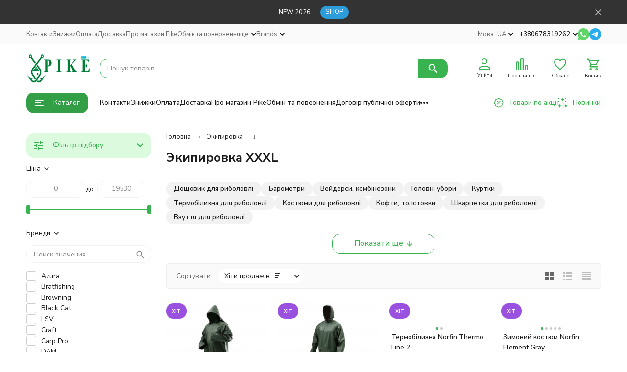

--- FILE ---
content_type: text/html; charset=utf-8
request_url: https://pike.ua/ua/category/clothing-shoes/xxxl/
body_size: 51705
content:
<!DOCTYPE html><html lang="uk"><head><meta http-equiv="Content-Type" content="text/html; charset=utf-8" /><meta name="viewport" content="width=device-width, initial-scale=1, maximum-scale=1" /><meta http-equiv="x-ua-compatible" content="IE=edge" /><meta name="format-detection" content="telephone=no" /><title>Купити Экипировка XXXL в Києві з доставкою по Україні</title><meta name="Description" content="Экипировка XXXL купити з доставкою по Україні ➤ Знижки на снасты до 15% ➤ Розпродаж Экипировка ➤ Накраща ціна ➤  Замовляй XXXL" /><meta name="Keywords" content="" /><meta name="theme-color" content="#38b34f"><meta name="msapplication-navbutton-color" content="#38b34f" /><link rel="alternate" hreflang="uk-UA" href="https://pike.ua/ua/category/clothing-shoes/xxxl/"/><link rel="alternate" hreflang="ru-UA" href="https://pike.ua/category/clothing-shoes/xxxl/"/><meta property="og:image" content="&lt;br /&gt;
&lt;b&gt;Deprecated&lt;/b&gt;:  Non-static method waController::getConfig() should not be called statically in &lt;b&gt;/www/wwwroot/pike.ua/wa-cache/7084f2/apps/shop/templates/compiled/shop_uk_UA/e1/b5/b7/e1b5b7a610a61bc51315bdbfb03c1086917fa905.file.init.html.php&lt;/b&gt; on line &lt;b&gt;1940&lt;/b&gt;&lt;br /&gt;
/wa-data/public/shop/categories/104/11.jpg" /><link rel="canonical" href="https://pike.ua/ua/category/clothing-shoes/xxxl/" /><link rel="icon" href="/favicon.ico" type="image/x-icon"><style>:root {--primary-color: #38b34f;--primary-color-hover: rgb(65,195,89);--primary-color-alpha-5: rgba(56, 179, 79, .5);--dark-color: #156c29;--dark-color-alpha-5: rgba(21, 108, 41, .5);--accent-color: rgb(50,159,70);--accent-color-hover: rgb(44,140,62);--light-color: #dcfade;--light-color-hover: rgb(197,247,200);--pale-color: rgba(220, 250, 222, 0.5);--footer-text-color: white;--price-with-compare-color: #ff3131;--container-width: 1485px;--max-container-width: 1485px;--subcategories-columns-count: 4;--products-thumbs-columns-count: 4;--inputs-buttons-border-radius: 15px;--header-bottom-bar-bg-color: #38b34f;--header-bottom-bar-btn-color: rgb(50,159,70);--header-bottom-bar-btn-hover-color: rgb(44,140,62);--header-bottom-bar-text-color: #1B1B1B;--add-to-cart-button-color: #38b34f;--add-to-cart-button-color-hover: rgb(50,159,70);--add-to-cart-button-text-color: #ffffff;--add-to-cart-button-text-hover-color: #ffffff;--badge-bestseller-color: #9b51e0;--badge-bestseller-text-color: #ffffff;--badge-new-color: #fa8634;--badge-new-text-color: #000000;--badge-discount-color: #ff3131;--badge-discount-text-color: #ffffff;--font-family: 'Nunito Sans', sans-serif;--counter-padding: 2px 2px 1px;--home-slider-height: 430px;--home-slider-height-adaptive-ratio: 0.22395833333333;--home-slider-height-s-adaptive-ratio: 0.44605809128631;@media (min-width: 1200px) {--home-slider-height-s-adaptive-ratio: 0.38738738738739;}--home-slider-height-adaptive: 215px;}@media (max-width: 1023px) {body:not(.page__d) .r-hidden-md {display: none !important;}}@media (max-width: 1502px) {:root {--container-width: calc(100vw - 17px);--max-container-width: calc(100vw - 17px);}}</style><link href="https://fonts.googleapis.com/css2?family=Nunito+Sans:ital,wght@0,300;0,400;0,500;0,700;1,300;1,400;1,500;1,700&amp;display=swap&amp;subset=cyrilic,latin-ext" rel="stylesheet" /><link href="/wa-data/public/shop/themes/megashop3/css/megashop.vendors.min.css?v=1.4.1.6" rel="stylesheet" /><link href="/wa-data/public/shop/themes/megashop3/css/megashop.common.min.css?v=1.4.1.6" rel="stylesheet" /><link href="/wa-data/public/shop/themes/megashop3/css/megashop.login.min.css?v=1.4.1.6" rel="stylesheet" /><link href="/wa-data/public/shop/themes/megashop3/css/megashop.app.blog.min.css?v=1.4.1.6" rel="stylesheet" /><link href="/wa-data/public/shop/themes/megashop3/css/megashop.app.mailer.min.css?v=1.4.1.6" rel="stylesheet" /><link href="/wa-data/public/shop/themes/megashop3/css/megashop.app.photos.min.css?v=1.4.1.6" rel="stylesheet" /><link href="/wa-data/public/shop/themes/megashop3/css/megashop.app.shop.min.css?v=1.4.1.6" rel="stylesheet" /><link href="/wa-data/public/shop/themes/megashop3/css/megashop.plugin.shop-arrived.min.css?v=1.4.1.6" rel="stylesheet" /><link href="/wa-data/public/shop/themes/megashop3/css/megashop.plugin.shop-buy1click.min.css?v=1.4.1.6" rel="stylesheet" /><link href="/wa-data/public/shop/themes/megashop3/css/megashop.plugin.shop-flexdiscount.min.css?v=1.4.1.6" rel="stylesheet" /><link href="/wa-data/public/shop/themes/megashop3/css/megashop.plugin.shop-freedelivery.min.css?v=1.4.1.6" rel="stylesheet" /><link href="/wa-data/public/shop/themes/megashop3/css/megashop.plugin.shop-htmlmap.min.css?v=1.4.1.6" rel="stylesheet" /><link href="/wa-data/public/shop/themes/megashop3/css/megashop.plugin.shop-minimum.min.css?v=1.4.1.6" rel="stylesheet" /><link href="/wa-data/public/shop/themes/megashop3/css/megashop.plugin.shop-productbrands.min.css?v=1.4.1.6" rel="stylesheet" /><link href="/wa-data/public/shop/themes/megashop3/css/megashop.plugin.shop-seofilter.min.css?v=1.4.1.6" rel="stylesheet" /><link href="/wa-data/public/shop/themes/megashop3/css/megashop.shop.products.min.css?v=1.4.1.6" rel="stylesheet" /><link href="/wa-data/public/shop/themes/megashop3/css/megashop.shop.category.min.css?v=1.4.1.6" rel="stylesheet" /><link href="/wa-data/public/shop/themes/megashop3/user.css?v=1.4.1.6" rel="stylesheet" /><script src="/wa-data/public/shop/themes/megashop3/js/megashop.head.min.js?v=1.4.1.6"   ></script><script src="/wa-data/public/shop/themes/megashop3/js/megashop.vendors.min.js?v=1.4.1.6" defer  ></script><script src="/wa-data/public/shop/themes/megashop3/js/megashop.min.js?v=1.4.1.6" defer  ></script><script src="/wa-data/public/shop/themes/megashop3/js/megashop.shop.min.js?v=1.4.1.6" defer  ></script><script src="/wa-apps/shop/plugins/flexdiscount/js/flexdiscountFrontend.min.js?2025.11.48"></script>
<link rel="preload" as="image" href="/wa-data/public/shop/products/46/12/31246/images/57646/57646.253.jpg" imagesrcset="/wa-data/public/shop/products/46/12/31246/images/57646/57646.253@2x.jpg 2x" fetchpriority="high" /><link rel="preload" as="image" href="/wa-data/public/shop/products/47/12/31247/images/57651/57651.253.jpg" imagesrcset="/wa-data/public/shop/products/47/12/31247/images/57651/57651.253@2x.jpg 2x" fetchpriority="high" /><meta property="og:type" content="article">
<meta property="og:title" content="Купити Экипировка XXXL в Києві з доставкою по Україні">
<meta property="og:description" content="Экипировка XXXL купити з доставкою по Україні ➤ Знижки на снасты до 15% ➤ Розпродаж Экипировка ➤ Накраща ціна ➤  Замовляй XXXL">
<meta property="og:url" content="https://pike.ua/ua/category/clothing-shoes/xxxl/">
<link rel="icon" href="/favicon.ico?v=1601387118" type="image/x-icon" /><link rel="apple-touch-icon" href="/apple-touch-icon.png?v=1601387118" /><meta name="google-site-verification" content="0zOw6LuipYsmi05deegmVNOTh8dNfV-LB8H4jf4NAmQ" />
<!-- Google tag (gtag.js) -->
<script async src="https://www.googletagmanager.com/gtag/js?id=AW-796295631"></script>
<script>
  window.dataLayer = window.dataLayer || [];
  function gtag(){dataLayer.push(arguments);}
  gtag('js', new Date());

  gtag('config', 'AW-796295631');
</script>
<script async src="https://static.sppopups.com/assets/loader.js" data-chats-widget-id="70922c70-193c-4ab6-9910-6ae3f6901cd3"></script>

<!-- Meta Pixel Code -->
<script>
!function(f,b,e,v,n,t,s)
{if(f.fbq)return;n=f.fbq=function(){n.callMethod?
n.callMethod.apply(n,arguments):n.queue.push(arguments)};
if(!f._fbq)f._fbq=n;n.push=n;n.loaded=!0;n.version='2.0';
n.queue=[];t=b.createElement(e);t.async=!0;
t.src=v;s=b.getElementsByTagName(e)[0];
s.parentNode.insertBefore(t,s)}(window, document,'script',
'https://connect.facebook.net/en_US/fbevents.js');
fbq('init', '1985173198530585');
fbq('track', 'PageView');
</script>
<noscript><img height="1" width="1" style="display:none"
src="https://www.facebook.com/tr?id=1985173198530585&ev=PageView&noscript=1"
/></noscript>
<!-- End Meta Pixel Code -->

<script async src="https://www.googletagmanager.com/gtag/js?id=G-FN9N9T34QY"></script>
<script>
  window.dataLayer = window.dataLayer || [];
  function gtag(){dataLayer.push(arguments);}
  gtag('js', new Date());

  gtag('config', 'G-FN9N9T34QY');
  
</script><!-- plugin hook: 'frontend_head' --><!-- frontend_head.buy1click-plugin -->    <link rel="stylesheet" href="/wa-apps/shop/plugins/buy1click/assets/frontend.bundle.css?v=1.30.6" />
    <link rel="stylesheet" href="/wa-apps/shop/plugins/buy1click/css/buy1click.css?v=1.30.6" />
    <link rel="stylesheet" href="/wa-apps/shop/plugins/buy1click/css/style__.css?v=1.30.6" />
    <script>
        window.shop_buy1click_config = {"wa_url":"\/","form_url":"\/ua\/buy1click\/form\/","update_form_url":"\/ua\/buy1click\/update_state\/","send_form_url":"\/ua\/buy1click\/send_form\/","ping_form_url":"\/ua\/buy1click\/ping_form\/","close_form_url":"\/ua\/buy1click\/close\/","send_channel_address_url":"\/ua\/buy1click\/request_channel_code\/","send_channel_code_url":"\/ua\/buy1click\/validate_channel_code\/","is_increase_plugin_enabled":false};
    </script>
    <script src="/wa-apps/shop/plugins/buy1click/assets/frontend.bundle.js?v=1.30.6" defer></script>
    <script src="/wa-apps/shop/plugins/buy1click/js/buy1click.js?v=1.30.6" defer></script>
<!-- frontend_head.kmgtm-plugin --><!--kmgtm plugin SETTINGS-->
<script src="/wa-apps/shop/plugins/kmgtm/js/kmgtm.min.js?v1.6.3" type="application/javascript" data-script-exception="1"></script>
<script data-script-exception="1">
(function(){
    Kmgtm.init({"settings":{"enable_for_domain":"1","onestep_checkout":"0","onestep_path":"","do_not_send_checkout_steps":"0","respect_previous_steps":"0","use_gtm":1,"gtm_id":"GTM-PQJG4M5","gtm_manual":"0","add_datalayer":"1","datalayer_name":"dataLayer","gtm_ee":1,"gtm_type":"1","gtm_logged":"1","gtm_userid":"1","gtm_usergroup":"1","gtm_ecom_data":"1","gtm_ecom_data_id_template":"{{product_id}}","ua_id":"","crossselling_count":12,"upselling_count":12,"refund_button_ids":"delete, refund","quicklook":"","productclick":"#product-list .product-list li a, .related .product-list li a, .product-list li a","product":"#product-list .product-list li, .related .product-list li, .product-list li","categoryname":".category-name","all_categories":"2","brand":"favorite","revenue":{"products":"1","purchase":"1"},"affiliate":"","product_name_mask":"{{name}}","add_variant":"1","include_services":"0","yaid":"","mailid":"","tmr_list_id":"","fb_user_data":{"em":"1","fn":"1","ln":"1","ph":"1","ge":"1","db":"1"},"vk_price_id":"","ua_ee":0,"click_selector":"#product-list .product-list li a, .related .product-list li a, .product-list li a","product_selector":"#product-list .product-list li, .related .product-list li, .product-list li","category_selector":".category-name","quicklook_selector":0,"ua_additional_code":0,"ua_additional_code_before":0,"ua_remarketing":0,"default_ua_exist":false,"currency_code":"UAH"},"url":"\/ua\/kmgtm\/changepurchase","url_order":"\/ua\/kmgtm\/getpurchase","checkout_version":2,"url_checkout_step":"\/ua\/kmgtm\/checkoutstep"});
})();
</script>
<!--/kmgtm plugin SETTINGS-->

<!--kmgtm plugin DATALAYER-->
<script data-script-exception="1">
window.dataLayer = window.dataLayer || [];
Kmgtm.GTM.pushData({"kmgtm.currency":"UAH"});
Kmgtm.GTM.pushData({"page_category":"category"});
Kmgtm.GTM.pushData({"user_status":"not logged"});
Kmgtm.GTM.eventSend('kmgtm.DATALAYER');
</script>
<!--/kmgtm plugin DATALAYER-->

<!--kmgtm plugin ADWORDS-->
<script data-script-exception="1">
Kmgtm.GTM.pushData({"ecomm_pagetype":"category"});
Kmgtm.GTM.pushData({"ecomm_category":"Экипировка XXXL"});
Kmgtm.GTM.eventSend('kmgtm.ADWORDS');
</script>
<!--/kmgtm plugin ADWORDS-->

<!--kmgtm plugin FB-->
<script data-script-exception="1">
Kmgtm.GTM.eventSend('kmgtm.FB');
</script>
<!--/kmgtm plugin FB-->

<!--kmgtm plugin GTM-->
<script data-script-exception="1">
window['dataLayer'] = window['dataLayer'] || [];
/* GA hack */
if (window['GoogleAnalyticsObject'] === undefined) {
    window['GoogleAnalyticsObject'] = 'ga';
    window['ga'] = window['ga'] || function() {
        (window['ga'].q = window['ga'].q || []).push(arguments)
    };
}
/* Google Tag Manager // KMGTM */
(function(w,d,s,l,i){w[l]=w[l]||[];w[l].push({'gtm.start':
new Date().getTime(),event:'gtm.js'});var f=d.getElementsByTagName(s)[0],
j=d.createElement(s),dl=l!='dataLayer'?'&l='+l:'';j.async=true;j.src=
'https://www.googletagmanager.com/gtm.js?id='+i+dl;f.parentNode.insertBefore(j,f);
})(window,document,'script','dataLayer','GTM-PQJG4M5');
/* End Google Tag Manager // KMGTM */
Kmgtm.GTM.addImpressions([{"name":"Плащ Flagman Max Protection зелений","id":31246,"position":1,"category":"Экипировка\/Куртки","price":739,"brand":"Flagman","variant":"54407 - F203GRC-3XL","list":"Экипировка XXXL"},{"name":"Костюм-дощовик Flagman Max Protection","id":31247,"position":2,"category":"Экипировка\/Куртки","price":899,"brand":"Flagman","variant":"54410 - F201GRS-2XL","list":"Экипировка XXXL"},{"name":"Термобілизна Norfin Thermo Line 2","id":9431,"position":3,"category":"Экипировка\/Термобелье для рыбалки","price":1638,"brand":"Norfin","variant":"62649 - 3008306-XXXL","list":"Экипировка XXXL"},{"name":"Зимовий костюм Norfin Element Gray","id":38660,"position":4,"category":"Экипировка\/Костюмы для рыбалки","price":9030,"brand":"Norfin","variant":"62667 - 439206-XXXL","list":"Экипировка XXXL"},{"name":"Плащ-дощовик Pixel зелений","id":36913,"position":5,"category":"Экипировка\/Дождевик для рыбалки","price":126,"brand":"Flagman","variant":"60722 - PDK-PX-3XL","list":"Экипировка XXXL"}]);Kmgtm.GTM.addImpressions([{"name":"Плащ-дощовик «Рибальський» зелений","id":36910,"position":6,"category":"Экипировка\/Куртки","price":81,"brand":"Flagman","variant":"60719 - PRK-GR-3XL","list":"Экипировка XXXL"},{"name":"Термобілизна NORFIN COMFORT LINE","id":12100,"position":7,"category":"Экипировка\/Термобелье для рыбалки","price":2331,"brand":"Norfin","variant":"62638 - 3019006-XXXL","list":"Экипировка XXXL"},{"name":"Термобілизна флісова Norfin Nord Classic","id":38659,"position":8,"category":"Экипировка\/Термобелье для рыбалки","price":2268,"brand":"Norfin","variant":"62661 - 3023006-XXXL","list":"Экипировка XXXL"},{"name":"Зимовий костюм Norfin Atlantis+ -45° 6000мм","id":38661,"position":9,"category":"Экипировка\/Костюмы для рыбалки","price":11649,"brand":"Norfin","variant":"62673 - 448006-XXXL","list":"Экипировка XXXL"},{"name":"Зимовий костюм Norfin Norfin Discovery 3 -35° 8000мм","id":38662,"position":10,"category":"Экипировка\/Костюмы для рыбалки","price":19530,"brand":"Norfin","variant":"62679 - 453106-XXXL","list":"Экипировка XXXL"}]);Kmgtm.GTM.addImpressions([{"name":"Зимовий костюм Norfin Norfin Discovery 3 Camo -35° 8000мм","id":38663,"position":11,"category":"Экипировка\/Костюмы для рыбалки","price":19530,"brand":"Norfin","variant":"62685 - 453206-XXXL","list":"Экипировка XXXL"},{"name":"Зимові чоботи Norfin Hunting Forest (-40°)","id":38664,"position":12,"category":"Экипировка\/Обувь для рыбалки","price":7560,"brand":"Norfin","variant":"62692 - 15990-40","list":"Экипировка XXXL"},{"name":"Зимові чоботи Norfin Element (-10°)","id":38665,"position":13,"category":"Экипировка\/Обувь для рыбалки","price":2898,"brand":"Norfin","variant":"62705 - 14830-45","list":"Экипировка XXXL"},{"name":"Чоботи зимові Norfin Klondaik 2 (-40°)","id":38666,"position":14,"category":"Экипировка\/Обувь для рыбалки","price":7686,"brand":"Norfin","variant":"62712 - 16990-44","list":"Экипировка XXXL"},{"name":"Дождевик Select Fisherman, цвет камуфляж","id":19463,"position":15,"category":"Экипировка\/Куртки","price":792,"brand":"Select","variant":"38914 - 1870.17.24","list":"Экипировка XXXL"}]);Kmgtm.GTM.addImpressions([{"name":"Джерсі чоловіча Veduta Air Series Reptile Skin Albino","id":10496,"position":16,"category":"Экипировка\/Кофты, толстовки","price":1851,"brand":"Veduta","variant":"60321 - J4-RSA-A-3XL","list":"Экипировка XXXL"},{"name":"Дождевик Select Fisherman, цвет хаки","id":19460,"position":17,"category":"Экипировка\/Куртки","price":990,"brand":"Select","variant":"38905 - 1870.17.93","list":"Экипировка XXXL"},{"name":"Кофта DAM MadCat Camofish Zip Hoodie","id":28232,"position":18,"category":"Экипировка\/Кофты, толстовки","price":2552,"brand":"DAM","variant":"50083 - 60139","list":"Экипировка XXXL"},{"name":"Джерсі чоловіча Veduta Chub Hunter","id":36653,"position":19,"category":"Экипировка\/Кофты, толстовки","price":1637,"brand":"Veduta","variant":"60329 - J1CHF-MS-3XL","list":"Экипировка XXXL"},{"name":"Зимові чоботи Norfin Avalanche (-40 °)","id":39128,"position":20,"category":"Экипировка\/Обувь для рыбалки","price":4515,"brand":"Norfin","variant":"63302 - 14910-45","list":"Экипировка XXXL"}]);Kmgtm.GTM.addImpressions([{"name":"Костюм мембранний Norfin Fjord","id":39129,"position":21,"category":"Экипировка\/Костюмы для рыбалки","price":9765,"brand":"Norfin","variant":"63307 - 439802-M","list":"Экипировка XXXL"}]);
Kmgtm.GTM.eventSend('kmgtm.GTM');
</script>
<!--/kmgtm plugin GTM-->
<!-- frontend_head.seoredirect-plugin --><!-- frontend_head.seofilter-plugin --><style>
	.filter-link:link,
	.filter-link:visited,
	.filter-link:hover,
	.filter-link:active,

	.seofilter-link:link,
	.seofilter-link:visited,
	.seofilter-link:hover,
	.seofilter-link:active{
		color: inherit !important;
		font: inherit !important;
		text-decoration: inherit !important;
		cursor: inherit !important;
		border-bottom: inherit !important;
	}
</style>
<script defer src="/wa-apps/shop/plugins/seofilter/assets/frontend.js?v=2.46.3"></script>

<script>
	(function () {
		var onReady = function (callback) {
			if (document.readyState!='loading') {
				callback();
			}
			else if (document.addEventListener) {
				document.addEventListener('DOMContentLoaded', callback);
			}
			else {
				document.attachEvent('onreadystatechange', function () {
					if (document.readyState=='complete') {
						callback();
					}
				});
			}
		};

		window.seofilter_init_data = {
			category_url: "\/ua\/category\/clothing-shoes\/",
			filter_url: "\/ua\/category\/clothing-shoes\/xxxl\/",
			current_filter_params: [],
			keep_page_number_param: false,
			block_empty_feature_values: false,

			price_min: 0,
			price_max: 19530,

			excluded_get_params: [],

			yandex_counter_code: false,

			feature_value_ids: false,
			stop_propagation_in_frontend_script: true
		};

		onReady(function() {
			window.seofilterInit($, window.seofilter_init_data);
		});
	})();
</script>
<!-- frontend_head.linkcanonical-plugin --><!-- frontend_head.storequickorder-plugin --><link rel="stylesheet" href="/wa-apps/shop/plugins/storequickorder/css/storequickorder.css">
<style>
 
/* Стиль отвечающий за кнопку "Заказать" в диалоговом окне */
#storequickorder input.submit-button {
   /*width: 100px; закомментирован*/
}

</style>
<script  type="text/javascript" src="/wa-apps/shop/plugins/storequickorder/js/storequickorder.js">
</script><script  type="text/javascript">
function storequickorder_event_order_created() {
    //yaCounterXXXXXX.reachGoal('TARGET_NAME');
    //return true;
}
$(function(){ $.storequickorder.setOptions({always_show_active_button : false,button_name : "Заказ в 1 клик!",button_cart_name : "Купить всю корзину 1 клик",button_name_not_available : "Купить в 1 клик",window_vert_align : true,window_style_position_absolute : false,window_margin_top : "200",check_stock_delay : "200",yaCounter_enabled : false,ga_enabled : false,yaCounter_id : "",yaCounter_target_name : "",ga_id : "",ga_target_name : ""}) });</script><!-- frontend_head.flexdiscount-plugin --><script>$(function() {$.flexdiscountFrontend = new FlexdiscountPluginFrontend({urls: {couponAddUrl: '/ua/flexdiscount/couponAdd/',updateDiscountUrl: '/ua/flexdiscount/update/',refreshCartUrl: '/ua/flexdiscount/cartUpdate/',deleteUrl: '/ua/flexdiscount/couponDelete/',cartSaveUrl: {shop: '/ua/cart/save/',plugin: '/ua/my/'},cartDeleteUrl: {shop: '/ua/cart/delete/',plugin: '/ua/my/'},cartAddUrl: {shop: '/ua/cart/add/',plugin: '/ua/my/'}},updateInfoblocks: 0,hideDefaultAffiliateBlock: '',ss8forceUpdate: '0',addAffiliateBlock: 0,loaderType: 'loader1',locale: 'uk_UA',settings: {"enable_frontend_cart_hook":0},ss8UpdateAfterPayment: 0,shopVersion: '11.3.0.1072'});});</script><!-- frontend_head.carts-plugin --><!-- frontend_head.arrived-plugin --><script src='/wa-apps/shop/plugins/arrived/js/main.js?v3.3.4'></script>
		<script> var arrived_ignore_stock_count = 0; </script>
		<link rel='stylesheet' href='/wa-apps/shop/plugins/arrived/css/main.css?v3.3.4' /><!-- frontend_head.markup-plugin --><script type="application/ld+json">
{"@context":"http:\/\/schema.org\/","@type":"OfferCatalog","name":"\u042d\u043a\u0438\u043f\u0438\u0440\u043e\u0432\u043a\u0430 XXXL","image":"","description":"\u042d\u043a\u0438\u043f\u0438\u0440\u043e\u0432\u043a\u0430 XXXL  \u043a\u0443\u043f\u0438\u0442\u0438 \u0437 \u0434\u043e\u0441\u0442\u0430\u0432\u043a\u043e\u0439\u044e \u043f\u043e \u041a\u0438\u0454\u0432\u0443, \u041e\u0434\u0435\u0441\u0456, \u0414\u043d\u0456\u043f\u0440\u0443, \u041b\u044c\u0432\u043e\u0432\u0443, \u0412\u0456\u043d\u043d\u0438\u0446\u0456, \u0425\u0430\u0440\u044c\u043a\u043e\u0432\u0443 \u0442\u0430 \u043f\u043e \u0432\u0441\u0456\u0439 \u0423\u043a\u0440\u0430\u0457\u043d\u0456.\n\u0413\u0430\u0440\u0430\u043d\u0442\u0443\u0454\u043c\u043e \u043d\u0430\u0439\u043a\u0440\u0430\u0449\u0443 \u0446\u0456\u043d\u0443, \u0433\u0430\u0440\u0430\u043d\u0442\u0456\u044e \u043e\u0442 14 \u0434\u043d\u0435\u0439 \u043d\u0430 XXXL.\n\u0414\u0438\u0441\u043a\u043e\u043d\u0442\u043d\u0430 \u0441\u0438\u0441\u0442\u0435\u043c\u0430 PIKE.UA - \u0437\u0430\u0432\u0436\u0434\u0438 \u0446\u0435\u043d\u0430 \u043d\u0438\u0436\u0447\u0435.\n\u041a\u0430\u0447\u0435\u0441\u0442\u0432\u0435\u043d\u043d\u044b\u0435 \u0442\u043e\u0432\u0430\u0440\u044b XXXL \u0437\u0430\u043a\u0430\u0437\u044b\u0432\u0430\u044e\u0442 \u0432 \u043c\u0430\u0433\u0430\u0437\u0438\u043d\u0435&nbsp;Pike - \u0432\u0441\u0435 \u043b\u0443\u0447\u0448\u0435\u0435 \u0434\u043b\u044f \u0440\u044b\u0431\u0430\u043b\u043a\u0438 \u043e\u0442&nbsp;81 \u0433\u0440\u043d.\u0412\u0438\u0431\u0440\u0430\u0442\u0438 &nbsp;XXXL \u0432 \u043c\u0430\u0433\u0430\u0437\u0438\u043d\u0435 \u0440\u0438\u0431\u0430\u043b\u044c\u0441\u043a\u0438\u0445 \u0441\u043d\u0430\u0441\u0442\u0435\u0439 \u0432 \u0434\u0435\u043a\u0456\u043b\u044c\u043a\u0430 \u043a\u043b\u0456\u043a\u0456\u0432\n\u2714 \u042f\u043a \u043a\u0443\u043f\u0438\u0442\u0438 \u0434\u0435\u0448\u0435\u0432\u043b\u0435?\n\u0429\u043e\u0431 \u043a\u0443\u043f\u0438\u0442\u0438 \u042d\u043a\u0438\u043f\u0438\u0440\u043e\u0432\u043a\u0430 XXXL \u0437\u0430\u0440\u0435\u0435\u0441\u0442\u0440\u0443\u0439\u0442\u0435\u0441\u044c \u043d\u0430 \u0441\u0430\u0439\u0442\u0456 \u0438 \u0441\u0442\u0430\u043d\u044c\u0442\u0435 \u0443\u0447\u0430\u0441\u0442\u043d\u0438\u043a\u043e\u043c \u043f\u0440\u043e\u0433\u0440\u0430\u043c\u0438 \u043b\u043e\u044f\u043b\u044c\u043d\u043e\u0441\u0442\u044f \"\u042f \u0420\u042b\u0411\u0410\u041a\" \u0430\u0431\u043e \u0432\u0438\u043a\u043e\u0440\u0438\u0441\u0442\u0430\u0439 \u043f\u0440\u043e\u043c\u043e\u043a\u043e\u0434. \n\u2714 \u041a\u042f\u043a \u043d\u0435 \u043f\u043b\u0430\u0442\u0438\u0442\u0438 \u0437\u0430 \u0434\u043e\u0441\u0442\u0430\u0432\u043a\u0443?\n\u0420\u043e\u0431\u0456\u0442\u044c \u0437\u0430\u043c\u043e\u0432\u043b\u0435\u043d\u043d\u044f \u043d\u0430 \u0441\u0443\u043c\u0443 \u0432\u0456\u0434 2000 \u0433\u0440\u043d, \u043d\u0430 XXXL, \u0441\u043f\u043b\u0430\u0447\u0443\u0439\u0442\u0435 \u0439\u043e\u0433\u043e \u043d\u0430 \u0441\u0430\u0439\u0442\u0456 \u043e\u043d\u043b\u0430\u0439\u043d \u0430\u0431\u043e \u043d\u0430 \u043a\u0430\u0440\u0442\u043a\u0443 \u041f\u0440\u0438\u0432\u0430\u0442\u0431\u0430\u043d\u043a\u0443 \u0456 \u0434\u043e\u0441\u0442\u0430\u0432\u043a\u0443 \u0437\u0440\u043e\u0431\u0438\u043c\u043e \u0431\u0435\u0437\u043a\u043e\u0448\u0442\u043e\u0432\u043d\u043e\u044e","itemListElement":[{"@type":"Offer","name":"\u041f\u043b\u0430\u0449 Flagman Max Protection \u0437\u0435\u043b\u0435\u043d\u0438\u0439","description":"","url":"\/ua\/plashch-flagman-max-protection-zelenyy\/?sku=54407","price":"739.0000","priceCurrency":"UAH","image":"https:\/\/pike.ua\/wa-data\/public\/shop\/products\/46\/12\/31246\/images\/57646\/57646.750x0.jpg","availability":"https:\/\/schema.org\/InStock"},{"@type":"Offer","name":"\u041a\u043e\u0441\u0442\u044e\u043c-\u0434\u043e\u0449\u043e\u0432\u0438\u043a Flagman Max Protection","description":"","url":"\/ua\/kostyum-dozhdevik-flagman-max-protection\/","price":899,"priceCurrency":"UAH","image":"https:\/\/pike.ua\/wa-data\/public\/shop\/products\/47\/12\/31247\/images\/57651\/57651.750x0.jpg","availability":"https:\/\/schema.org\/InStock"},{"@type":"Offer","name":"\u0422\u0435\u0440\u043c\u043e\u0431\u0456\u043b\u0438\u0437\u043d\u0430 Norfin Thermo Line 2","description":"","url":"\/ua\/termobele-norfin-thermo-line\/?sku=62649","price":"1638.0000","priceCurrency":"UAH","image":"https:\/\/pike.ua\/wa-data\/public\/shop\/products\/31\/94\/9431\/images\/68177\/68177.750x0.jpg","availability":"https:\/\/schema.org\/InStock"},{"@type":"Offer","name":"\u0417\u0438\u043c\u043e\u0432\u0438\u0439 \u043a\u043e\u0441\u0442\u044e\u043c Norfin Element Gray","description":"","url":"\/ua\/zimniy-kostyum-norfin-element-gray\/?sku=62667","price":"9030.0000","priceCurrency":"UAH","image":"https:\/\/pike.ua\/wa-data\/public\/shop\/products\/60\/86\/38660\/images\/68186\/68186.750x0.jpg","availability":"https:\/\/schema.org\/InStock"},{"@type":"Offer","name":"\u041f\u043b\u0430\u0449-\u0434\u043e\u0449\u043e\u0432\u0438\u043a Pixel \u0437\u0435\u043b\u0435\u043d\u0438\u0439","description":"","url":"\/ua\/plashch-dozhdevik-pixel-zelenyy\/","price":126,"priceCurrency":"UAH","image":"https:\/\/pike.ua\/wa-data\/public\/shop\/products\/13\/69\/36913\/images\/64447\/64447.750x0.jpg","availability":"https:\/\/schema.org\/InStock"},{"@type":"Offer","name":"\u041f\u043b\u0430\u0449-\u0434\u043e\u0449\u043e\u0432\u0438\u043a \u00ab\u0420\u0438\u0431\u0430\u043b\u044c\u0441\u044c\u043a\u0438\u0439\u00bb \u0437\u0435\u043b\u0435\u043d\u0438\u0439","description":"","url":"\/ua\/plashch-dozhdevik-rybatskiy-zelenyy\/","price":81,"priceCurrency":"UAH","image":"https:\/\/pike.ua\/wa-data\/public\/shop\/products\/10\/69\/36910\/images\/64410\/64410.750x0.jpg","availability":"https:\/\/schema.org\/InStock"},{"@type":"Offer","name":"\u0422\u0435\u0440\u043c\u043e\u0431\u0456\u043b\u0438\u0437\u043d\u0430 NORFIN COMFORT LINE","description":"","url":"\/ua\/termobele-norfin-comfort-line\/?sku=62638","price":"2331.0000","priceCurrency":"UAH","image":"https:\/\/pike.ua\/wa-data\/public\/shop\/products\/00\/21\/12100\/images\/68149\/68149.750x0.png","availability":"https:\/\/schema.org\/InStock"},{"@type":"Offer","name":"\u0422\u0435\u0440\u043c\u043e\u0431\u0456\u043b\u0438\u0437\u043d\u0430 \u0444\u043b\u0456\u0441\u043e\u0432\u0430 Norfin Nord Classic","description":"","url":"\/ua\/termobele-flisovoe-norfin-nord-classic\/?sku=62661","price":"2268.0000","priceCurrency":"UAH","image":"https:\/\/pike.ua\/wa-data\/public\/shop\/products\/59\/86\/38659\/images\/68182\/68182.750x0.jpg","availability":"https:\/\/schema.org\/InStock"},{"@type":"Offer","name":"\u0417\u0438\u043c\u043e\u0432\u0438\u0439 \u043a\u043e\u0441\u0442\u044e\u043c Norfin Atlantis+ -45\u00b0 6000\u043c\u043c","description":"","url":"\/ua\/zimniy-kostyum-norfin-atlantis--45-6000mm\/?sku=62673","price":"11649.0000","priceCurrency":"UAH","image":"https:\/\/pike.ua\/wa-data\/public\/shop\/products\/61\/86\/38661\/images\/68200\/68200.750x0.jpg","availability":"https:\/\/schema.org\/InStock"},{"@type":"Offer","name":"\u0417\u0438\u043c\u043e\u0432\u0438\u0439 \u043a\u043e\u0441\u0442\u044e\u043c Norfin Norfin Discovery 3 -35\u00b0 8000\u043c\u043c","description":"","url":"\/ua\/zimniy-kostyum-norfin-norfin-discovery-3--35--8000mm\/?sku=62679","price":"19530.0000","priceCurrency":"UAH","image":"https:\/\/pike.ua\/wa-data\/public\/shop\/products\/62\/86\/38662\/images\/68211\/68211.750x0.jpg","availability":"https:\/\/schema.org\/InStock"},{"@type":"Offer","name":"\u0417\u0438\u043c\u043e\u0432\u0438\u0439 \u043a\u043e\u0441\u0442\u044e\u043c Norfin Norfin Discovery 3 Camo -35\u00b0 8000\u043c\u043c","description":"","url":"\/ua\/zimniy-kostyum-norfin-norfin-discovery-3-camo--35--8000mm\/","price":19530,"priceCurrency":"UAH","image":"https:\/\/pike.ua\/wa-data\/public\/shop\/products\/63\/86\/38663\/images\/68224\/68224.750x0.jpg","availability":"https:\/\/schema.org\/InStock"},{"@type":"Offer","name":"\u0417\u0438\u043c\u043e\u0432\u0456 \u0447\u043e\u0431\u043e\u0442\u0438 Norfin Hunting Forest (-40\u00b0)","description":"","url":"\/ua\/zimnie-sapogi-norfin-hunting-forest--40\/","price":7560,"priceCurrency":"UAH","image":"https:\/\/pike.ua\/wa-data\/public\/shop\/products\/64\/86\/38664\/images\/68232\/68232.750x0.jpg","availability":"https:\/\/schema.org\/InStock"},{"@type":"Offer","name":"\u0417\u0438\u043c\u043e\u0432\u0456 \u0447\u043e\u0431\u043e\u0442\u0438 Norfin Element (-10\u00b0)","description":"","url":"\/ua\/zimnie-sapogi-norfin-element--10\/","price":2898,"priceCurrency":"UAH","image":"https:\/\/pike.ua\/wa-data\/public\/shop\/products\/65\/86\/38665\/images\/68237\/68237.750x0.jpg","availability":"https:\/\/schema.org\/InStock"},{"@type":"Offer","name":"\u0427\u043e\u0431\u043e\u0442\u0438 \u0437\u0438\u043c\u043e\u0432\u0456 Norfin Klondaik 2 (-40\u00b0)","description":"","url":"\/ua\/sapogi-zimnie-norfin-klondaik-2--40\/","price":7686,"priceCurrency":"UAH","image":"https:\/\/pike.ua\/wa-data\/public\/shop\/products\/66\/86\/38666\/images\/68244\/68244.750x0.jpg","availability":"https:\/\/schema.org\/InStock"},{"@type":"Offer","name":"\u0414\u043e\u0436\u0434\u0435\u0432\u0438\u043a Select Fisherman, \u0446\u0432\u0435\u0442 \u043a\u0430\u043c\u0443\u0444\u043b\u044f\u0436","description":"","url":"\/ua\/dozhdevik-select-fisherman-tsvet-kamuflyazh\/","price":792,"priceCurrency":"UAH","image":"https:\/\/pike.ua\/wa-data\/public\/shop\/products\/63\/94\/19463\/images\/30040\/30040.750x0.jpg","availability":"http:\/\/schema.org\/OutOfStock"},{"@type":"Offer","name":"\u0414\u0436\u0435\u0440\u0441\u0456 \u0447\u043e\u043b\u043e\u0432\u0456\u0447\u0430 Veduta Air Series Reptile Skin Albino","description":"","url":"\/ua\/dzhersi-muzhskaya-veduta-air-series-reptile-skin-albino\/?sku=60321","price":"1851.0000","priceCurrency":"UAH","image":"https:\/\/pike.ua\/wa-data\/public\/shop\/products\/96\/04\/10496\/images\/62962\/62962.750x0.jpg","availability":"http:\/\/schema.org\/OutOfStock"},{"@type":"Offer","name":"\u0414\u043e\u0436\u0434\u0435\u0432\u0438\u043a Select Fisherman, \u0446\u0432\u0435\u0442 \u0445\u0430\u043a\u0438","description":"","url":"\/ua\/dozhdevik-select-fisherman-tsvet-khaki\/","price":990,"priceCurrency":"UAH","image":"https:\/\/pike.ua\/wa-data\/public\/shop\/products\/60\/94\/19460\/images\/30029\/30029.750x0.jpg","availability":"http:\/\/schema.org\/OutOfStock"},{"@type":"Offer","name":"\u041a\u043e\u0444\u0442\u0430 DAM MadCat Camofish Zip Hoodie","description":"","url":"\/ua\/kofta-dam-madcat-camofish-zip-hoodie\/","price":2552,"priceCurrency":"UAH","image":"https:\/\/pike.ua\/wa-data\/public\/shop\/products\/32\/82\/28232\/images\/45299\/45299.750x0.jpg","availability":"http:\/\/schema.org\/OutOfStock"},{"@type":"Offer","name":"\u0414\u0436\u0435\u0440\u0441\u0456 \u0447\u043e\u043b\u043e\u0432\u0456\u0447\u0430 Veduta Chub Hunter","description":"","url":"\/ua\/dzhersi-muzhskaya-veduta-chub-hunter\/?sku=60329","price":"1637.0000","priceCurrency":"UAH","image":"https:\/\/pike.ua\/wa-data\/public\/shop\/products\/53\/66\/36653\/images\/62975\/62975.750x0.jpg","availability":"http:\/\/schema.org\/OutOfStock"},{"@type":"Offer","name":"\u0417\u0438\u043c\u043e\u0432\u0456 \u0447\u043e\u0431\u043e\u0442\u0438 Norfin Avalanche (-40 \u00b0)","description":"","url":"\/ua\/zimnie-sapogi-norfin-avalanche-40\/","price":4515,"priceCurrency":"UAH","image":"https:\/\/pike.ua\/wa-data\/public\/shop\/products\/28\/91\/39128\/images\/70840\/70840.750x0.jpg","availability":"http:\/\/schema.org\/OutOfStock"},{"@type":"Offer","name":"\u041a\u043e\u0441\u0442\u044e\u043c \u043c\u0435\u043c\u0431\u0440\u0430\u043d\u043d\u0438\u0439 Norfin Fjord","description":"","url":"\/ua\/kostyum-norfin-fjord\/","price":9765,"priceCurrency":"UAH","image":"https:\/\/pike.ua\/wa-data\/public\/shop\/products\/29\/91\/39129\/images\/70855\/70855.750x0.jpg","availability":"http:\/\/schema.org\/OutOfStock"}]}
</script>


<!-- frontend_head.metarobots-plugin --><!-- frontend_head.minorder-plugin --></head><body class="page page_buy1click page_freedelivery page_flexdiscount page_productbrands page_minimum"><div class="microdata"><div itemscope itemtype="http://schema.org/WebSite"><link itemprop="url" href="https://pike.ua" /><form itemprop="potentialAction" itemscope itemtype="http://schema.org/SearchAction"><meta itemprop="target" content="https://pike.ua/ua/search/?query={query}" /><input itemprop="query-input" type="text" name="query" /><input type="submit" /></form></div></div><div class="microdata"><div itemscope itemtype="http://schema.org/Organization"><link itemprop="url" href="https://pike.ua" /><meta itemprop="name" content="Pike.ua" /><meta itemprop="address" content="Київ" /><meta itemprop="telephone" content="+380678319262" /><div itemprop="logo" itemscope itemtype="http://schema.org/ImageObject"><link itemprop="image" href="/wa-data/public/shop/themes/megashop3/img/logo.png?v1761143222" /><link itemprop="contentUrl" href="/wa-data/public/shop/themes/megashop3/img/logo.png?v1761143222" /></div></div></div><div class="index"><div class="header-overlay"></div><div class="index__wrapper"><header class="index__header"><div class="header header_with-border r-hidden-md"><div class="header__banner"><div class="info-panel info-panel_align_center banner-panel" data-banner_hash="5228d8e85a3494c4421c33a4cad4be6d" style="background-color: #333333;"><div class="container"><div class="info-panel__container"><div class="info-panel__content-container"><div class="banner-panel__container"><div class="banner-panel__content-container" style="color: #FFFFFF;">NEW 2026</div><div class="banner-panel__button-container"><a class="button button_size_xs" href="/category/new/" style="color: #FFFFFF;background-color: #2D9CDB;" target="_blank">SHOP</a></div></div></div><div class="info-panel__close-button-container"><span class="info-panel__close-button"><span class="image-box"><svg class="svg-icon "width="12" height="12" fill="currentColor" ><use xlink:href="/wa-data/public/shop/themes/megashop3/svg/icon.sprite.svg?v=1.4.1.6#cross"></use></svg></span></span></div></div></div></div></div><div class="header__top-bar"><div class="header-top-bar"><div class="container"><div class="header-top-bar__container"><!-- plugin hook: 'frontend_header' --><span class="link-decorator"><!-- frontend_header.kmgtm-plugin --><!-- Google Tag Manager (noscript) // KMGTM -->
<noscript><iframe src="https://www.googletagmanager.com/ns.html?id=GTM-PQJG4M5"
height="0" width="0" style="display:none;visibility:hidden"></iframe></noscript>
<!-- End Google Tag Manager (noscript) // KMGTM --></span><nav class="header-top-bar__container-nav"><ul class="header-top-bar-links"><li class="header-top-bar-links__item" data-key="0"><a class="link link_style_alt-gray" href="/ua/contact/" >Контакти</a></li><li class="header-top-bar-links__item" data-key="1"><a class="link link_style_alt-gray" href="/ua/sales/" >Знижки</a></li><li class="header-top-bar-links__item" data-key="2"><a class="link link_style_alt-gray" href="/ua/pay/" >Оплата</a></li><li class="header-top-bar-links__item" data-key="3"><a class="link link_style_alt-gray" href="/ua/delivery/" >Доставка</a></li><li class="header-top-bar-links__item" data-key="4"><a class="link link_style_alt-gray" href="/ua/about/" >Про магазин Pike</a></li><li class="header-top-bar-links__item" data-key="5"><a class="link link_style_alt-gray" href="/ua/payment/" >Обмін та повернення             </a></li><li class="header-top-bar-links__item" ><div class="dropdown"><span class="pseudo-link-box pseudo-link-box_style_alt-gray  pseudo-link-box_link"><span class="icon-box icon-box_size_s"><span class="icon-box__content"><span class="pseudo-link-box__link">ще</span></span><span class="icon-box__icon"><svg class="svg-icon pseudo-link-box__icon dropdown__icon"width="10" height="6"  ><use xlink:href="/wa-data/public/shop/themes/megashop3/svg/icon.sprite.svg?v=1.4.1.6#arrow-bottom"></use></svg></span></span></span><div class="dropdown__dropdown"><div class="dropdown-links"><div class="dropdown-links__item" data-key="34" style="display: none;"><a class="link link_style_alt-gray dropdown-links__link" href="/ua/contact/" >Контакти</a></div><div class="dropdown-links__item" data-key="38" style="display: none;"><a class="link link_style_alt-gray dropdown-links__link" href="/ua/sales/" >Знижки</a></div><div class="dropdown-links__item" data-key="41" style="display: none;"><a class="link link_style_alt-gray dropdown-links__link" href="/ua/pay/" >Оплата</a></div><div class="dropdown-links__item" data-key="37" style="display: none;"><a class="link link_style_alt-gray dropdown-links__link" href="/ua/delivery/" >Доставка</a></div><div class="dropdown-links__item" data-key="39" style="display: none;"><a class="link link_style_alt-gray dropdown-links__link" href="/ua/about/" >Про магазин Pike</a></div><div class="dropdown-links__item" data-key="44" style="display: none;"><a class="link link_style_alt-gray dropdown-links__link" href="/ua/payment/" >Обмін та повернення             </a></div><div class="dropdown-links__item" data-key="43" ><a class="link link_style_alt-gray dropdown-links__link" href="/ua/dogovor-publichnoy-oferty/" >Договір публічної оферти</a></div><div class="dropdown-links__item" data-key="42" ><a class="link link_style_alt-gray dropdown-links__link" href="/ua/politika-konfidentsialnosti/" >Політика конфіденційності</a></div><div class="dropdown-links__item" data-key="35" ><a class="link link_style_alt-gray dropdown-links__link" href="/ua/optom/" >Риболовні снасті оптом</a></div></div></div></div></li><li class="header-top-bar-links__item"><div class="dropdown"><span class="pseudo-link-box pseudo-link-box_style_alt-gray pseudo-link-box_link"><span class="icon-box icon-box_size_s"><span class="icon-box__content"><span class="pseudo-link-box__link">Brands</span></span><span class="icon-box__icon"><svg class="svg-icon pseudo-link-box__icon dropdown__icon"width="10" height="6"  ><use xlink:href="/wa-data/public/shop/themes/megashop3/svg/icon.sprite.svg?v=1.4.1.6#arrow-bottom"></use></svg></span></span></span><div class="dropdown__dropdown"><div class="header-top-bar-links__plugin-dropdown"><ul class="menu-v brands">
    <li >
        <a href="/ua/brand/azura/">Azura</a>
    </li>
    <li >
        <a href="/ua/brand/Bearking/">Bearking</a>
    </li>
    <li >
        <a href="/ua/brand/carp-catchers/">Carp Catchers</a>
    </li>
    <li >
        <a href="/ua/brand/cc-baits/">Carp Classic Baits</a>
    </li>
    <li >
        <a href="/ua/brand/carp-expert/">Carp Expert</a>
    </li>
    <li >
        <a href="/ua/brand/carp-pro/">Carp Pro</a>
    </li>
    <li >
        <a href="/ua/brand/coppens/">Coppens</a>
    </li>
    <li >
        <a href="/ua/brand/dam/">DAM</a>
    </li>
    <li >
        <a href="/ua/brand/drywalker/">Dry Walker</a>
    </li>
    <li >
        <a href="/ua/brand/dutch-carp-mesh/">Dutch Carp Mesh</a>
    </li>
    <li >
        <a href="/ua/brand/energofish/">Energofish</a>
    </li>
    <li >
        <a href="/ua/brand/fishup/">FishUp</a>
    </li>
    <li >
        <a href="/ua/brand/flagman/">Flagman</a>
    </li>
    <li >
        <a href="/ua/brand/formax/">Formax</a>
    </li>
    <li >
        <a href="/ua/brand/forrest/">Forrest</a>
    </li>
    <li >
        <a href="/ua/brand/fox/">Fox</a>
    </li>
    <li >
        <a href="/ua/brand/gamakatsu/">Gamakatsu</a>
    </li>
    <li >
        <a href="/ua/brand/gardner/">Gardner</a>
    </li>
    <li >
        <a href="/ua/brand/greys/">Greys</a>
    </li>
    <li >
        <a href="/ua/brand/haiths/">Haith&#039;s</a>
    </li>
    <li >
        <a href="/ua/brand/hayabusa/">Hayabusa</a>
    </li>
    <li >
        <a href="/ua/brand/headlamp/">Headlamp</a>
    </li>
    <li >
        <a href="/ua/brand/ivva/">IVVA</a>
    </li>
    <li >
        <a href="/ua/brand/izzi/">IZZI</a>
    </li>
    <li >
        <a href="/ua/brand/imakatsu/">Imakatsu</a>
    </li>
    <li >
        <a href="/ua/brand/interkrill/">Interkrill</a>
    </li>
    <li >
        <a href="/ua/brand/iron-fish/">Iron Fish</a>
    </li>
    <li >
        <a href="/ua/brand/jrc/">JRC</a>
    </li>
    <li >
        <a href="/ua/brand/jackall/">Jackall</a>
    </li>
    <li >
        <a href="/ua/brand/jaxon/">Jaxon</a>
    </li>
    <li >
        <a href="/ua/brand/koos/">KOOS</a>
    </li>
    <li >
        <a href="/ua/brand/kamasaki/">Kamasaki</a>
    </li>
    <li >
        <a href="/ua/brand/Katran/">Katran</a>
    </li>
    <li >
        <a href="/ua/brand/keitech/">Keitech</a>
    </li>
    <li >
        <a href="/ua/brand/kibas/">Kibas</a>
    </li>
    <li >
        <a href="/ua/brand/kolmax/">Kolmax</a>
    </li>
    <li >
        <a href="/ua/brand/korda/">Korda</a>
    </li>
    <li >
        <a href="/ua/brand/korum/">Korum</a>
    </li>
    <li >
        <a href="/ua/brand/lsv/">LSV</a>
    </li>
    <li >
        <a href="/ua/brand/lemigo/">Lemigo</a>
    </li>
    <li >
        <a href="/ua/brand/LiitoKala/">LiitoKala</a>
    </li>
    <li >
        <a href="/ua/brand/lineaeffe/">Lineaeffe</a>
    </li>
    <li >
        <a href="/ua/brand/lucky-john/">Lucky John</a>
    </li>
    <li >
        <a href="/ua/brand/map/">MAP</a>
    </li>
    <li >
        <a href="/ua/brand/megabait/">MEGABAIT</a>
    </li>
    <li >
        <a href="/ua/brand/monster-cat/">MONSTER CAT</a>
    </li>
    <li >
        <a href="/ua/brand/mad-carp/">Mad Carp</a>
    </li>
    <li >
        <a href="/ua/brand/mainline/">Mainline</a>
    </li>
    <li >
        <a href="/ua/brand/manns/">Manns</a>
    </li>
    <li >
        <a href="/ua/brand/maver/">Maver</a>
    </li>
    <li >
        <a href="/ua/brand/maxsun/">Maxsun</a>
    </li>
    <li >
        <a href="/ua/brand/megastrike/">MegaStrike</a>
    </li>
    <li >
        <a href="/ua/brand/meiho/">Meiho</a>
    </li>
    <li >
        <a href="/ua/brand/mepps/">Mepps</a>
    </li>
    <li >
        <a href="/ua/brand/metsui/">Metsui</a>
    </li>
    <li >
        <a href="/ua/brand/mikado/">Mikado</a>
    </li>
    <li >
        <a href="/ua/brand/Mikron/">Mikron</a>
    </li>
    <li >
        <a href="/ua/brand/mistral/">Mistral</a>
    </li>
    <li >
        <a href="/ua/brand/nash/">Nash</a>
    </li>
    <li >
        <a href="/ua/brand/nomura/">Nomura</a>
    </li>
    <li >
        <a href="/ua/brand/norfin/">Norfin</a>
    </li>
    <li >
        <a href="/ua/brand/novator/">Novator</a>
    </li>
    <li >
        <a href="/ua/brand/nutrabaits/">Nutrabaits</a>
    </li>
    <li >
        <a href="/ua/brand/osp/">OSP</a>
    </li>
    <li >
        <a href="/ua/brand/okuma/">Okuma</a>
    </li>
    <li >
        <a href="/ua/brand/olight/">Olight</a>
    </li>
    <li >
        <a href="/ua/brand/orange/">Orange</a>
    </li>
    <li >
        <a href="/ua/brand/owner/">Owner</a>
    </li>
    <li >
        <a href="/ua/brand/panacea-marauder/">Panacea Marauder</a>
    </li>
    <li >
        <a href="/ua/brand/penn/">Penn</a>
    </li>
    <li >
        <a href="/ua/brand/pontoon21/">Pontoon 21</a>
    </li>
    <li >
        <a href="/ua/brand/power-pro/">Power Pro</a>
    </li>
    <li >
        <a href="/ua/brand/preston/">Preston</a>
    </li>
    <li >
        <a href="/ua/brand/prologic/">Prologic</a>
    </li>
    <li >
        <a href="/ua/brand/quantum/">Quantum</a>
    </li>
    <li >
        <a href="/ua/brand/rainmaster/">Rainmaster</a>
    </li>
    <li >
        <a href="/ua/brand/ranger/">Ranger</a>
    </li>
    <li >
        <a href="/ua/brand/rapala/">Rapala</a>
    </li>
    <li >
        <a href="/ua/brand/realfish/">Real Fish</a>
    </li>
    <li >
        <a href="/ua/brand/reins/">Reins</a>
    </li>
    <li >
        <a href="/ua/brand/reubenheaton/">Reuben Heaton</a>
    </li>
    <li >
        <a href="/ua/brand/richworth/">Richworth</a>
    </li>
    <li >
        <a href="/ua/brand/robin/">Robin</a>
    </li>
    <li >
        <a href="/ua/brand/robinson/">Robinson</a>
    </li>
    <li >
        <a href="/ua/brand/rocket-baits/">Rocket Baits</a>
    </li>
    <li >
        <a href="/ua/brand/rod-hutchinson/">Rod Hutchinson</a>
    </li>
    <li >
        <a href="/ua/brand/ryobi/">Ryobi</a>
    </li>
    <li >
        <a href="/ua/brand/stbaits/">ST Baits</a>
    </li>
    <li >
        <a href="/ua/brand/salmo/">Salmo</a>
    </li>
    <li >
        <a href="/ua/brand/sams-fish/">Sams Fish</a>
    </li>
    <li >
        <a href="/ua/brand/scorpion/">Scorpion</a>
    </li>
    <li >
        <a href="/ua/brand/select/">Select</a>
    </li>
    <li >
        <a href="/ua/brand/sensas/">Sensas</a>
    </li>
    <li >
        <a href="/ua/brand/shimano/">Shimano</a>
    </li>
    <li >
        <a href="/ua/brand/shizuka/">Shizuka</a>
    </li>
    <li >
        <a href="/ua/brand/Solano/">Solano</a>
    </li>
    <li >
        <a href="/ua/brand/solar/">Solar tackle</a>
    </li>
    <li >
        <a href="/ua/brand/spinmad/">SpinMad</a>
    </li>
    <li >
        <a href="/ua/brand/spinnex/">Spinnex</a>
    </li>
    <li >
        <a href="/ua/brand/spomb/">Spomb</a>
    </li>
    <li >
        <a href="/ua/brand/stcroix/">St.Croix</a>
    </li>
    <li >
        <a href="/ua/brand/starbaits/">Starbaits</a>
    </li>
    <li >
        <a href="/ua/brand/Stenson/">Stenson</a>
    </li>
    <li >
        <a href="/ua/brand/stonfo/">Stonfo</a>
    </li>
    <li >
        <a href="/ua/brand/strike-pro/">Strike Pro</a>
    </li>
    <li >
        <a href="/ua/brand/sunline/">Sunline</a>
    </li>
    <li >
        <a href="/ua/brand/tica/">Tica</a>
    </li>
    <li >
        <a href="/ua/brand/Traper/">Traper</a>
    </li>
    <li >
        <a href="/ua/brand/trophej/">Trophej</a>
    </li>
    <li >
        <a href="/ua/brand/ukrspin/">UKRSPIN</a>
    </li>
    <li >
        <a href="/ua/brand/usami/">Usami</a>
    </li>
    <li >
        <a href="/ua/brand/vmc/">VMC</a>
    </li>
    <li >
        <a href="/ua/brand/vass/">Vass</a>
    </li>
    <li >
        <a href="/ua/brand/veduta/">Veduta</a>
    </li>
    <li >
        <a href="/ua/brand/vulkan/">Vulkan</a>
    </li>
    <li >
        <a href="/ua/brand/world4carp/">World4Carp</a>
    </li>
    <li >
        <a href="/ua/brand/xufex/">XUFEX</a>
    </li>
    <li >
        <a href="/ua/brand/ygk/">YGK</a>
    </li>
    <li >
        <a href="/ua/brand/yajia/">Yajia</a>
    </li>
    <li >
        <a href="/ua/brand/yamatoyo/">Yamatoyo</a>
    </li>
    <li >
        <a href="/ua/brand/yozuri/">Yo-Zuri</a>
    </li>
    <li >
        <a href="/ua/brand/zojirushi/">ZOJIRUSHI</a>
    </li>
    <li >
        <a href="/ua/brand/zebco/">Zebco</a>
    </li>
    <li >
        <a href="/ua/brand/zemex/">Zemex</a>
    </li>
    <li >
        <a href="/ua/brand/zipbaits/">ZipBaits</a>
    </li>
    <li >
        <a href="/ua/brand/%D0%93%D1%83%D0%BC%D0%B0%D0%A2%D1%80%D0%B5%D1%81%D1%82/">ГумаТрест</a>
    </li>
    <li >
        <a href="/ua/brand/%D0%94%D1%8E%D0%BD%D0%B0/">Дюна</a>
    </li>
    <li >
        <a href="/ua/brand/%D0%9F%D1%80%D0%BE%D1%81%D1%82%D0%BE+%D0%A1%D0%BD%D0%B0%D1%81%D1%82%D1%96/">Просто Снасті</a>
    </li>
    <li >
        <a href="/ua/brand/%D0%A1%D1%82%D1%83%D0%B1%D0%BB%D0%B0/">Стубла</a>
    </li>
    <li >
        <a href="/ua/brand/technocarp/">Технокарп</a>
    </li>
    <li >
        <a href="/ua/brand/fishka/">Фішка</a>
    </li>
    <li >
        <a href="/ua/brand/blackpirate/">Черный Пират</a>
    </li>
</ul></div></div></div></li></ul></nav><div class="header-top-bar__container-contacts"><div class="header-top-bar-contacts"><div class="header-top-bar-contacts__item header-top-bar-contacts__item_lang"><div class="dropdown dropdown_click"><span class="link-title">Мова:</span><a class="link-box link-box_style_alt-gray" href="javascript:;"><span class="icon-box icon-box_size_s"><span class="icon-box__content"><span class="link-box__link">UA</span></span><span class="icon-box__icon"><svg class="svg-icon link-box__icon dropdown__icon"width="10" height="6"  ><use xlink:href="/wa-data/public/shop/themes/megashop3/svg/icon.sprite.svg?v=1.4.1.6#arrow-bottom"></use></svg></span></span></a><div class="dropdown__dropdown"><ul class="dropdown-links"><li class="dropdown-links__item"><a href="javascript:;" class="link link_style_alt-gray dropdown-links__link selected">UA</a></li><li class="dropdown-links__item"><a href="https://pike.ua/category/clothing-shoes/xxxl/" class="link link_style_alt-gray dropdown-links__link">RU</a></li></ul></div></div></div><div class="header-top-bar-contacts__item"><div class="header-top-bar-contacts__phone"><div class="dropdown dropdown_left"><a class="header-top-bar-contacts__phone-link link-box" href="tel:+380678319262"><span class="icon-box icon-box_size_s"><span class="icon-box__content">+380678319262</span><span class="icon-box__icon"><svg class="svg-icon link-box__icon dropdown_icon"width="10" height="6"  ><use xlink:href="/wa-data/public/shop/themes/megashop3/svg/icon.sprite.svg?v=1.4.1.6#arrow-bottom"></use></svg></span></span></a><div class="dropdown__dropdown dropdown__dropdown_left-arrow"><div class="dropdown-links dropdown-links_separated header-top-bar-contacts__dropdown"><div class="dropdown-links__item header-top-bar-contacts__dropdown-item"><div class="header-top-bar-contacts__dropdown-phone"><a class="link link_style_alt-gray" href="tel:"></a></div></div><div class="dropdown-links__item header-top-bar-contacts__dropdown-item"><div class="header-top-bar-contacts__dropdown-title">Режим работы:</div><div class="header-top-bar-contacts__dropdown-text">            Пн-Пт, с 10:00-19:00
        
    </div></div><div class="dropdown-links__item header-top-bar-contacts__dropdown-item"><div class="header-top-bar-contacts__dropdown-title">Адрес:</div><div class="header-top-bar-contacts__dropdown-text">Київ</div></div><div class="dropdown-links__item header-top-bar-contacts__dropdown-item"><div class="header-top-bar-contacts__dropdown-title">Email:</div><div class="header-top-bar-contacts__dropdown-text"><a class="link" href="mailto:info@pike.ua">info@pike.ua</a></div></div><div class="dropdown-links__item header-top-bar-contacts__dropdown-item"><div class="header-top-bar-contacts__dropdown-title">Соцсети і мессенджеры:</div><div class="header-top-bar-contacts__dropdown-text"><div class="messengers"><div class="messengers__messenger"><a class="image-box" href="https://wa.me/380678319262" target="_blank" data-analytic-click="whatsapp"><svg class="svg-icon "width="24" height="24"  ><use xlink:href="/wa-data/public/shop/themes/megashop3/svg/icon.sprite.svg?v=1.4.1.6#whatsapp"></use></svg></a></div><div class="messengers__messenger"><a class="image-box" href="https://t.me/vasiliylisovoy" target="_blank" data-analytic-click="telegram"><svg class="svg-icon "width="24" height="24"  ><use xlink:href="/wa-data/public/shop/themes/megashop3/svg/icon.sprite.svg?v=1.4.1.6#telegram"></use></svg></a></div></div></div></div></div></div></div></div></div><div class="header-top-bar-contacts__item header-top-bar-contacts__item_messengers"><div class="messengers"><div class="messengers__messenger tooltip"><a class="image-box" href="https://wa.me/380678319262" target="_blank" data-analytic-click="whatsapp"><svg class="svg-icon "width="24" height="24"  ><use xlink:href="/wa-data/public/shop/themes/megashop3/svg/icon.sprite.svg?v=1.4.1.6#whatsapp"></use></svg></a><span class="tooltip__content tooltip__content_bottom">Написать в <br/>WhatsApp</span></div><div class="messengers__messenger tooltip"><a class="image-box" href="https://t.me/vasiliylisovoy" data-analytic-click="telegram"><img class="svg-icon svg-icon_img " src="/wa-data/public/shop/themes/megashop3/svg/icon.sprite.svg?v=1.4.1.6#telegram" width="24" height="24"/></a><span class="tooltip__content tooltip__content_bottom">Написать в <br/>Telegram</span></div></div></div></div></div></div></div></div></div><div class="header__middle-bar"><div class="header-middle-bar "><div class="container"><div class="header-middle-bar__container"><div class="header-middle-bar__container-logo header-middle-bar__container-logo_padding-right"><a class="image-box image-box_contain" href="/ua/"><img class="header-middle-bar__logo" width="150px" height="59px" src="/wa-data/public/shop/themes/megashop3/img/logo.png?v1761143222" alt="Pike.ua" /></a></div><div class="header-middle-bar__container-main"><div class="header-middle-bar-shop"><div class="header-middle-bar-shop__search-container"><form class="input-search input-search_size_l " action="/ua/search/" data-autocomplete="1"><div class="input-search__input-container"><input class="input-search__input input-text input-text_size_s input-text_fill" name="query" placeholder="Пошук товарів" value="" autocomplete="off" /></div><div class="input-search__button-container"><button class="input-search__button button"><svg class="svg-icon "width="20" height="20" fill="currentColor" ><use xlink:href="/wa-data/public/shop/themes/megashop3/svg/icon.sprite.svg?v=1.4.1.6#search"></use></svg></button></div></form></div><div class="header-middle-bar-shop__links-container"><div class="header-middle-bar-shop-links header-middle-bar-shop-links_size_s"><div class="header-middle-bar-shop-links__item"><a class="link-box link-box_style_light login-link" href="/ua/login/" title="Мій профіль"><span class="icon-box icon-box_size_l icon-box_col"><span class="icon-box__icon"><span class="header-middle-bar-shop-links__user-image image-box"><svg class="svg-icon link-box__icon"width="25" height="25" fill="none" ><use xlink:href="/wa-data/public/shop/themes/megashop3/svg/icon.sprite.svg?v=1.4.1.6#user"></use></svg></span></span><span class="icon-box__content"><span class="link-box__link link-box__link_black">Увійти</span></span></span></a></div><div class="header-middle-bar-shop-links__item"><a class="link-box link-box_style_light compare-link" href="/ua/compare/" title="Порівняння"><span class="icon-box icon-box_size_l icon-box_col"><span class="icon-box__icon"><span class="image-box"><span class="counter compare-counter counter_empty">0</span><svg class="svg-icon link-box__icon"width="25" height="25" fill="none"  stroke-width="2"><use xlink:href="/wa-data/public/shop/themes/megashop3/svg/icon.sprite.svg?v=1.4.1.6#compare"></use></svg></span></span><span class="icon-box__content"><span class="link-box__link link-box__link_black">Порівняння</span></span></span></a></div><div class="header-middle-bar-shop-links__item"><a class="link-box link-box_style_light" href="/ua/search/?list=favorite" title="Обране"><span class="icon-box icon-box_size_l icon-box_col"><span class="icon-box__icon"><span class="image-box"><span class="counter favorite-counter counter_empty">0</span><svg class="svg-icon link-box__icon"width="25" height="25" fill="none"  stroke-width="2"><use xlink:href="/wa-data/public/shop/themes/megashop3/svg/icon.sprite.svg?v=1.4.1.6#favorite"></use></svg></span></span><span class="icon-box__content"><span class="link-box__link link-box__link_black">Обране</span></span></span></a></div><div class="header-middle-bar-shop-links__item header-middle-bar-shop-links__item_cart"><a class="link-box link-box_style_light" href="/ua/order/"><span class="icon-box icon-box_size_l icon-box_col"><span class="icon-box__icon"><span class="image-box"><span class="counter cart-counter counter_empty">0</span><svg class="svg-icon link-box__icon"width="25" height="25" fill="none" ><use xlink:href="/wa-data/public/shop/themes/megashop3/svg/icon.sprite.svg?v=1.4.1.6#cart"></use></svg></span></span><span class="icon-box__content"><span class="link-box__link link-box__link_black">Кошик</span></span></span></a></div></div></div></div></div></div></div></div></div><div class="header__bottom-bar"><div class="header-bottom-bar header-bottom-bar_compact header-bottom-bar_transparent"><div class="container"><div class="header-bottom-bar__container"><div class="header-bottom-bar__container-shop-catalog"><span class="catalog-dropdown-button header-bottom-bar-shop-catalog-button button button_fill button_style_alt" data-trigger_type="click"><span class="icon-box icon-box_size_xl"><span class="icon-box__icon"><div class="burger-icon" style="width:18px;height:12px"><div class="burger-icon__box"><div class="burger-icon__inner"></div></div></div></span><span class="icon-box__content">Каталог</span></span></span></div><nav class="header-bottom-bar__container-links "><ul class="header-bottom-bar-links header-bottom-bar-links_alt header-bottom-bar-links_transparent hide-links-menu" data-is_overlay_enabled="true" data-more-id="bottom-bar"><li class="header-bottom-bar-links__item-container hide-links-menu__item"><div class="header-bottom-bar-links__item"><a class="button button_rect button_fill header-bottom-bar-links__link hide-links-menu__link" href="/ua/contact/"  data-category_id="34">Контакти</a></div></li><li class="header-bottom-bar-links__item-container hide-links-menu__item"><div class="header-bottom-bar-links__item"><a class="button button_rect button_fill header-bottom-bar-links__link hide-links-menu__link" href="/ua/sales/"  data-category_id="38">Знижки</a></div></li><li class="header-bottom-bar-links__item-container hide-links-menu__item"><div class="header-bottom-bar-links__item"><a class="button button_rect button_fill header-bottom-bar-links__link hide-links-menu__link" href="/ua/pay/"  data-category_id="41">Оплата</a></div></li><li class="header-bottom-bar-links__item-container hide-links-menu__item"><div class="header-bottom-bar-links__item"><a class="button button_rect button_fill header-bottom-bar-links__link hide-links-menu__link" href="/ua/delivery/"  data-category_id="37">Доставка</a></div></li><li class="header-bottom-bar-links__item-container hide-links-menu__item"><div class="header-bottom-bar-links__item"><a class="button button_rect button_fill header-bottom-bar-links__link hide-links-menu__link" href="/ua/about/"  data-category_id="39">Про магазин Pike</a></div></li><li class="header-bottom-bar-links__item-container hide-links-menu__item"><div class="header-bottom-bar-links__item"><a class="button button_rect button_fill header-bottom-bar-links__link hide-links-menu__link" href="/ua/payment/"  data-category_id="44">Обмін та повернення             </a></div></li><li class="header-bottom-bar-links__item-container hide-links-menu__item"><div class="header-bottom-bar-links__item"><a class="button button_rect button_fill header-bottom-bar-links__link hide-links-menu__link" href="/ua/dogovor-publichnoy-oferty/"  data-category_id="43">Договір публічної оферти</a></div></li><li class="header-bottom-bar-links__item-container header-bottom-bar-links__item-container_more hide-links-menu__more-container"><div class="header-bottom-bar-links__item hide-links-menu__more"><div class="header-bottom-bar-links__dropdown-block dropdown dropdown_fill dropdown_right"><span class="button button_rect button_fill header-bottom-bar-links__link"><svg class="svg-icon "width="16" height="4" fill="currentColor" ><use xlink:href="/wa-data/public/shop/themes/megashop3/svg/icon.sprite.svg?v=1.4.1.6#menu-dots"></use></svg></span><div class="header-bottom-bar-links__dropdown dropdown__dropdown"><div class="header-bottom-bar-links-dropdown hide-links-menu-more-list" data-more-id="bottom-bar"><div class="header-bottom-bar-links-dropdown__item"><a class="link link_style_hover header-bottom-bar-links-dropdown__link" href="/ua/politika-konfidentsialnosti/" >Політика конфіденційності</a></div><div class="header-bottom-bar-links-dropdown__item"><a class="link link_style_hover header-bottom-bar-links-dropdown__link" href="/ua/optom/" >Риболовні снасті оптом</a></div></div></div></div></div></li></ul><ul class="header-bottom-bar-links header-bottom-bar-links_alt header-bottom-bar-links_transparent header-bottom-bar-links_additional" data-is_overlay_enabled="true"><li class="header-bottom-bar-links__item-container"><div class="header-bottom-bar-links__item"><a class="header-bottom-bar-links__link header-bottom-bar-links__link_colored button button_rect button_fill" href="/category/rasprodazha/"><span class="icon-box"><span class="icon-box__icon"><svg class="svg-icon "width="20" height="20"  ><use xlink:href="/wa-data/public/shop/themes/megashop3/svg/icon.sprite.svg?v=1.4.1.6#sale"></use></svg></span><span class="icon-box__content">                                        Товари по акції
    </span></span></a></div></li><li class="header-bottom-bar-links__item-container"><div class="header-bottom-bar-links__item"><a class="header-bottom-bar-links__link header-bottom-bar-links__link_colored button button_rect button_fill" href="/new/"><span class="icon-box"><span class="icon-box__icon"><svg class="svg-icon "width="20" height="20"  ><use xlink:href="/wa-data/public/shop/themes/megashop3/svg/icon.sprite.svg?v=1.4.1.6#confeti"></use></svg></span><span class="icon-box__content">                                        Новинки
    </span></span></a></div></li></ul></nav></div></div></div></div><div class="header__dropdown-bar header__dropdown-bar_compact"><div class="header-dropdown-bar"><div class="container header-dropdown-bar__container"><div class="catalog-dropdown catalog-dropdown_extend" data-is_overlay_enabled="true" data-trigger_type="click"><div class="catalog-extend catalog-extend_fixed-width"><nav class="catalog-extend__list-container"><ul class="catalog-list   " data-show_first="1"><li class="catalog-list__item catalog-list__item_has-children" data-category_id="89"><span class="catalog-list__content "><span class="catalog-list__item-content-container"><a class="catalog-list__link" href="/ua/category/carp-fishing/">Карпфішінг</a></span><svg class="svg-icon catalog-list__arrow-icon"width="6" height="10" fill="currentColor" ><use xlink:href="/wa-data/public/shop/themes/megashop3/svg/icon.sprite.svg?v=1.4.1.6#arrow-right"></use></svg></span></li><li class="catalog-list__item catalog-list__item_has-children" data-category_id="2510"><span class="catalog-list__content "><span class="catalog-list__item-content-container"><a class="catalog-list__link" href="/ua/category/spinning-fishing/">Спіннінгова</a></span><svg class="svg-icon catalog-list__arrow-icon"width="6" height="10" fill="currentColor" ><use xlink:href="/wa-data/public/shop/themes/megashop3/svg/icon.sprite.svg?v=1.4.1.6#arrow-right"></use></svg></span></li><li class="catalog-list__item catalog-list__item_has-children" data-category_id="95"><span class="catalog-list__content "><span class="catalog-list__item-content-container"><a class="catalog-list__link" href="/ua/category/primanki/">Блешні, воблери, силікон</a></span><svg class="svg-icon catalog-list__arrow-icon"width="6" height="10" fill="currentColor" ><use xlink:href="/wa-data/public/shop/themes/megashop3/svg/icon.sprite.svg?v=1.4.1.6#arrow-right"></use></svg></span></li><li class="catalog-list__item catalog-list__item_has-children" data-category_id="2502"><span class="catalog-list__content "><span class="catalog-list__item-content-container"><a class="catalog-list__link" href="/ua/category/fider/"> Фідер</a></span><svg class="svg-icon catalog-list__arrow-icon"width="6" height="10" fill="currentColor" ><use xlink:href="/wa-data/public/shop/themes/megashop3/svg/icon.sprite.svg?v=1.4.1.6#arrow-right"></use></svg></span></li><li class="catalog-list__item catalog-list__item_has-children" data-category_id="2500"><span class="catalog-list__content "><span class="catalog-list__item-content-container"><a class="catalog-list__link" href="/ua/category/float-fishing/">Поплавок</a></span><svg class="svg-icon catalog-list__arrow-icon"width="6" height="10" fill="currentColor" ><use xlink:href="/wa-data/public/shop/themes/megashop3/svg/icon.sprite.svg?v=1.4.1.6#arrow-right"></use></svg></span></li><li class="catalog-list__item catalog-list__item_has-children" data-category_id="1309"><span class="catalog-list__content "><span class="catalog-list__item-content-container"><a class="catalog-list__link" href="/ua/category/somove-catfish/">На сома</a></span><svg class="svg-icon catalog-list__arrow-icon"width="6" height="10" fill="currentColor" ><use xlink:href="/wa-data/public/shop/themes/megashop3/svg/icon.sprite.svg?v=1.4.1.6#arrow-right"></use></svg></span></li><li class="catalog-list__item catalog-list__item_has-children" data-category_id="132"><span class="catalog-list__content "><span class="catalog-list__item-content-container"><a class="catalog-list__link" href="/ua/category/pitanie-bolies/">Прикормка і насадки</a>&emsp;<span class="catalog-list__badge" style="background-color:#FF3131;color:black">Новинки</span></span><svg class="svg-icon catalog-list__arrow-icon"width="6" height="10" fill="currentColor" ><use xlink:href="/wa-data/public/shop/themes/megashop3/svg/icon.sprite.svg?v=1.4.1.6#arrow-right"></use></svg></span></li><li class="catalog-list__item catalog-list__item_has-children" data-category_id="104"><span class="catalog-list__content "><span class="catalog-list__item-content-container"><a class="catalog-list__link" href="/ua/category/clothing-shoes/">Екіпірування</a></span><svg class="svg-icon catalog-list__arrow-icon"width="6" height="10" fill="currentColor" ><use xlink:href="/wa-data/public/shop/themes/megashop3/svg/icon.sprite.svg?v=1.4.1.6#arrow-right"></use></svg></span></li><li class="catalog-list__item catalog-list__item_has-children" data-category_id="138"><span class="catalog-list__content "><span class="catalog-list__item-content-container"><a class="catalog-list__link" href="/ua/category/zimnjaja-rybalka/">Зимова рибалка</a></span><svg class="svg-icon catalog-list__arrow-icon"width="6" height="10" fill="currentColor" ><use xlink:href="/wa-data/public/shop/themes/megashop3/svg/icon.sprite.svg?v=1.4.1.6#arrow-right"></use></svg></span></li><li class="catalog-list__item " data-category_id="1859"><span class="catalog-list__content "><span class="catalog-list__item-content-container"><a class="catalog-list__link" href="/ua/category/rasprodazha/">Розпродаж</a>&emsp;<span class="catalog-list__badge" style="background-color:#FF3131;color:white">Скидки</span></span></span></li><li class="catalog-list__item catalog-list__item_has-children" data-category_id="-1"><span class="catalog-list__content "><span class="catalog-list__item-content-container">ще</span><svg class="svg-icon catalog-list__arrow-icon"width="6" height="10" fill="currentColor" ><use xlink:href="/wa-data/public/shop/themes/megashop3/svg/icon.sprite.svg?v=1.4.1.6#arrow-right"></use></svg></span></li></ul></nav><div class="catalog-extend__columns-container"><div class="catalog-extend__columns" data-category_id="89"><div class="catalog-columns-header"><a href="/ua/category/carp-fishing/" class="catalog-columns-header__title title title_h4 link link_style_hover">Карпфішінг</a></div><div class="catalog-columns  "  style="columns:3;-moz-columns:3;-webkit-columns:3"><div class="catalog-columns__category-container catalog-columns__category-container_break-avoid catalog-columns__category-container_left"><div class="catalog-columns__content"><div class="catalog-columns__category"><span class="catalog-columns__content"><a class="catalog-columns__link link link_style_hover" href="/ua/category/carp-fishing/udilisha-karpovye/">Коропові вудилища</a></span></div></div></div><div class="catalog-columns__category-container catalog-columns__category-container_break-avoid catalog-columns__category-container_left"><div class="catalog-columns__content"><div class="catalog-columns__category"><span class="catalog-columns__content"><a class="catalog-columns__link link link_style_hover" href="/ua/category/carp-fishing/katushki-karpovye/">Коропові котушки</a></span></div></div></div><div class="catalog-columns__category-container catalog-columns__category-container_break-avoid catalog-columns__category-container_left"><div class="catalog-columns__content"><div class="catalog-columns__category"><span class="catalog-columns__content"><a class="catalog-columns__link link link_style_hover" href="/ua/category/carp-fishing/carp-hooklinks/">Все для коропових оснасток</a></span></div><div class="catalog-columns__subcategories"><div class="catalog-columns__subcategory"><a class="catalog-columns__subcategory-link link link_style_hover" href="/ua/category/carp-fishing/carp-hooklinks/businy-i-otboyniki/">Намистини та відбійники</a></div><div class="catalog-columns__subcategory"><a class="catalog-columns__subcategory-link link link_style_hover" href="/ua/category/carp-fishing/carp-hooklinks/gruza-metody/">Карпові грузила</a></div><div class="catalog-columns__subcategory"><a class="catalog-columns__subcategory-link link link_style_hover" href="/ua/category/carp-fishing/carp-hooklinks/vertlyugi/">Вертлюги, застібки на коропа</a></div><div class="catalog-columns__subcategory"><a class="catalog-columns__subcategory-link link link_style_hover" href="/ua/category/carp-fishing/carp-hooklinks/gotovye-osnastki/">Готові оснащення на коропа</a></div><div class="catalog-columns__subcategory"><a class="catalog-columns__subcategory-link link link_style_hover" href="/ua/category/carp-fishing/carp-hooklinks/klipsy-i-konusa/">Кліпси та конуса</a></div><div class="catalog-columns__subcategory"><a class="catalog-columns__subcategory-link link link_style_hover" href="/ua/category/carp-fishing/carp-hooklinks/kreplenie-dlya-nasadok/">Кріплення для насадок</a></div><div class="catalog-columns__subcategory"><a class="link" href="/ua/category/carp-fishing/carp-hooklinks/" data-active="Приховати">Дивитись все</a></div></div></div></div><div class="catalog-columns__category-container catalog-columns__category-container_break-avoid catalog-columns__category-container_left"><div class="catalog-columns__content"><div class="catalog-columns__category"><span class="catalog-columns__content"><a class="catalog-columns__link link link_style_hover" href="/ua/category/carp-fishing/aksessuary/">Аксесуари для карпфішингу</a></span></div><div class="catalog-columns__subcategories"><div class="catalog-columns__subcategory"><a class="catalog-columns__subcategory-link link link_style_hover" href="/ua/category/carp-fishing/aksessuary/napalchniki/">Напальчники риболовні</a></div><div class="catalog-columns__subcategory"><a class="catalog-columns__subcategory-link link link_style_hover" href="/ua/category/carp-fishing/aksessuary/carp-light/">Ліхтарі, лампи для карпфішингу</a></div><div class="catalog-columns__subcategory"><a class="catalog-columns__subcategory-link link link_style_hover" href="/ua/category/carp-fishing/aksessuary/schetchiki-leski/">Лічильники ліски</a></div></div></div></div><div class="catalog-columns__category-container catalog-columns__category-container_break-avoid catalog-columns__category-container_left"><div class="catalog-columns__content"><div class="catalog-columns__category"><span class="catalog-columns__content"><a class="catalog-columns__link link link_style_hover" href="/ua/category/carp-fishing/bojlostroenie/">Бойлобудування</a></span></div></div></div><div class="catalog-columns__category-container catalog-columns__category-container_break-avoid catalog-columns__category-container_left"><div class="catalog-columns__content"><div class="catalog-columns__category"><span class="catalog-columns__content"><a class="catalog-columns__link link link_style_hover" href="/ua/category/carp-fishing/kormuski-flat/">Годівниці на коропа</a></span></div><div class="catalog-columns__subcategories"><div class="catalog-columns__subcategory"><a class="catalog-columns__subcategory-link link link_style_hover" href="/ua/category/carp-fishing/kormuski-flat/press-formy-dlya-kormushek/">Пресс-формы для кормушек</a></div></div></div></div><div class="catalog-columns__category-container catalog-columns__category-container_break-avoid catalog-columns__category-container_left"><div class="catalog-columns__content"><div class="catalog-columns__category"><span class="catalog-columns__content"><a class="catalog-columns__link link link_style_hover" href="/ua/category/carp-fishing/krjuchki-na-karpa/">Гачки на коропа</a></span></div></div></div><div class="catalog-columns__category-container catalog-columns__category-container_break-avoid catalog-columns__category-container_left"><div class="catalog-columns__content"><div class="catalog-columns__category"><span class="catalog-columns__content"><a class="catalog-columns__link link link_style_hover" href="/ua/category/carp-fishing/carp-care/">Турбота про рибу</a></span></div><div class="catalog-columns__subcategories"><div class="catalog-columns__subcategory"><a class="catalog-columns__subcategory-link link link_style_hover" href="/ua/category/carp-fishing/carp-care/antiseptiki/">Антисептики</a></div><div class="catalog-columns__subcategory"><a class="catalog-columns__subcategory-link link link_style_hover" href="/ua/category/carp-fishing/carp-care/vesy/">Весы для карповой рыбалки</a></div><div class="catalog-columns__subcategory"><a class="catalog-columns__subcategory-link link link_style_hover" href="/ua/category/carp-fishing/carp-care/karpovye-maty/">Карповые маты</a></div><div class="catalog-columns__subcategory"><a class="catalog-columns__subcategory-link link link_style_hover" href="/ua/category/carp-fishing/carp-care/karpovye-meshki/">Карповые мешки</a></div></div></div></div><div class="catalog-columns__category-container catalog-columns__category-container_break-avoid catalog-columns__category-container_left"><div class="catalog-columns__content"><div class="catalog-columns__category"><span class="catalog-columns__content"><a class="catalog-columns__link link link_style_hover" href="/ua/category/carp-fishing/lines-braid-carp/">Жилка на карпа</a></span></div></div></div><div class="catalog-columns__category-container catalog-columns__category-container_break-avoid catalog-columns__category-container_left"><div class="catalog-columns__content"><div class="catalog-columns__category"><span class="catalog-columns__content"><a class="catalog-columns__link link link_style_hover" href="/ua/category/carp-fishing/povodochnyj-material-lead-core/">Поводочний матеріал, leadcore, шок-лідер</a></span></div><div class="catalog-columns__subcategories"><div class="catalog-columns__subcategory"><a class="catalog-columns__subcategory-link link link_style_hover" href="/ua/category/carp-fishing/povodochnyj-material-lead-core/lidkor/">Лидкор</a></div><div class="catalog-columns__subcategory"><a class="catalog-columns__subcategory-link link link_style_hover" href="/ua/category/carp-fishing/povodochnyj-material-lead-core/povodochnye-materialy/">Коропові повідочні матеріали</a></div><div class="catalog-columns__subcategory"><a class="catalog-columns__subcategory-link link link_style_hover" href="/ua/category/carp-fishing/povodochnyj-material-lead-core/shok-lidery/">Шок лидеры</a></div></div></div></div><div class="catalog-columns__category-container catalog-columns__category-container_break-avoid catalog-columns__category-container_left"><div class="catalog-columns__content"><div class="catalog-columns__category"><span class="catalog-columns__content"><a class="catalog-columns__link link link_style_hover" href="/ua/category/carp-fishing/pva/">ПВА матеріали</a></span></div></div></div><div class="catalog-columns__category-container catalog-columns__category-container_break-avoid catalog-columns__category-container_left"><div class="catalog-columns__content"><div class="catalog-columns__category"><span class="catalog-columns__content"><a class="catalog-columns__link link link_style_hover" href="/ua/category/carp-fishing/markirovanie/">Маркування</a></span></div></div></div><div class="catalog-columns__category-container catalog-columns__category-container_break-avoid catalog-columns__category-container_left"><div class="catalog-columns__content"><div class="catalog-columns__category"><span class="catalog-columns__content"><a class="catalog-columns__link link link_style_hover" href="/ua/category/carp-fishing/prikarmlivanie/">Все для підгодовування</a></span></div></div></div><div class="catalog-columns__category-container catalog-columns__category-container_break-avoid catalog-columns__category-container_left"><div class="catalog-columns__content"><div class="catalog-columns__category"><span class="catalog-columns__content"><a class="catalog-columns__link link link_style_hover" href="/ua/category/carp-fishing/signalizatory/">Сигналізатори клювання</a></span></div><div class="catalog-columns__subcategories"><div class="catalog-columns__subcategory"><a class="catalog-columns__subcategory-link link link_style_hover" href="/ua/category/carp-fishing/signalizatory/svingery-dlya-signalizatorov/">Свингеры для сигнализаторов</a></div></div></div></div><div class="catalog-columns__category-container catalog-columns__category-container_break-avoid catalog-columns__category-container_left"><div class="catalog-columns__content"><div class="catalog-columns__category"><span class="catalog-columns__content"><a class="catalog-columns__link link link_style_hover" href="/ua/category/carp-fishing/karpovye-palatki-zonty/">Коропові намети, парасольки</a></span></div></div></div><div class="catalog-columns__category-container catalog-columns__category-container_break-avoid catalog-columns__category-container_left"><div class="catalog-columns__content"><div class="catalog-columns__category"><span class="catalog-columns__content"><a class="catalog-columns__link link link_style_hover" href="/ua/category/carp-fishing/chairs-badchair/">Крісла, розкладачки, столи</a></span></div><div class="catalog-columns__subcategories"><div class="catalog-columns__subcategory"><a class="catalog-columns__subcategory-link link link_style_hover" href="/ua/category/carp-fishing/chairs-badchair/stoly/">Столи монтажні</a></div><div class="catalog-columns__subcategory"><a class="catalog-columns__subcategory-link link link_style_hover" href="/ua/category/carp-fishing/chairs-badchair/carp-chairs/">Крісла для риболовлі</a></div><div class="catalog-columns__subcategory"><a class="catalog-columns__subcategory-link link link_style_hover" href="/ua/category/carp-fishing/chairs-badchair/raskladushki-karpovie/">Розкладачки коропові</a></div></div></div></div><div class="catalog-columns__category-container catalog-columns__category-container_break-avoid catalog-columns__category-container_left"><div class="catalog-columns__content"><div class="catalog-columns__category"><span class="catalog-columns__content"><a class="catalog-columns__link link link_style_hover" href="/ua/category/carp-fishing/spalnye-meshki/">Спальні мішки</a></span></div></div></div><div class="catalog-columns__category-container catalog-columns__category-container_break-avoid catalog-columns__category-container_left"><div class="catalog-columns__content"><div class="catalog-columns__category"><span class="catalog-columns__content"><a class="catalog-columns__link link link_style_hover" href="/ua/category/carp-fishing/korobki-povodochnitsy/">Коробки, поводочниці</a></span></div></div></div><div class="catalog-columns__category-container catalog-columns__category-container_break-avoid catalog-columns__category-container_left"><div class="catalog-columns__content"><div class="catalog-columns__category"><span class="catalog-columns__content"><a class="catalog-columns__link link link_style_hover" href="/ua/category/carp-fishing/carp-chehly-sumki-case/">Чохли, сумки, відра</a></span></div></div></div><div class="catalog-columns__category-container catalog-columns__category-container_break-avoid catalog-columns__category-container_left"><div class="catalog-columns__content"><div class="catalog-columns__category"><span class="catalog-columns__content"><a class="catalog-columns__link link link_style_hover" href="/ua/category/carp-fishing/rod-pody/">Род Поди та комплектуючі</a></span></div><div class="catalog-columns__subcategories"><div class="catalog-columns__subcategory"><a class="catalog-columns__subcategory-link link link_style_hover" href="/ua/category/carp-fishing/rod-pody/buz-bary/">Буз бары</a></div><div class="catalog-columns__subcategory"><a class="catalog-columns__subcategory-link link link_style_hover" href="/ua/category/carp-fishing/rod-pody/zadniki/">Тримачі вудлищ</a></div><div class="catalog-columns__subcategory"><a class="catalog-columns__subcategory-link link link_style_hover" href="/ua/category/carp-fishing/rod-pody/rod-pod/">Род Поди</a></div><div class="catalog-columns__subcategory"><a class="catalog-columns__subcategory-link link link_style_hover" href="/ua/category/carp-fishing/rod-pody/stoyki/">Стойки</a></div></div></div></div><div class="catalog-columns__category-container catalog-columns__category-container_break-avoid catalog-columns__category-container_left"><div class="catalog-columns__content"><div class="catalog-columns__category"><span class="catalog-columns__content"><a class="catalog-columns__link link link_style_hover" href="/ua/category/carp-fishing/podsaki/">Підсак короповий</a></span></div></div></div><div class="catalog-columns__category-container catalog-columns__category-container_break-avoid catalog-columns__category-container_left"><div class="catalog-columns__content"><div class="catalog-columns__category"><span class="catalog-columns__content"><a class="catalog-columns__link link link_style_hover" href="/ua/category/carp-fishing/komplekty-karpovye/">Комплекти коропові</a></span></div></div></div><div class="catalog-columns__category-container catalog-columns__category-container_break-avoid catalog-columns__category-container_left"><div class="catalog-columns__content"><div class="catalog-columns__category"><span class="catalog-columns__content"><a class="catalog-columns__link link link_style_hover" href="/ua/category/carp-fishing/zapchasti-dlya-udilishch/">Запчастини для вудилищ</a></span></div></div></div></div></div><div class="catalog-extend__columns" data-category_id="2510"><div class="catalog-columns-header"><a href="/ua/category/spinning-fishing/" class="catalog-columns-header__title title title_h4 link link_style_hover">Спіннінгова</a></div><div class="catalog-columns  "  style="columns:3;-moz-columns:3;-webkit-columns:3"><div class="catalog-columns__category-container catalog-columns__category-container_break-avoid catalog-columns__category-container_left"><div class="catalog-columns__content"><div class="catalog-columns__category"><span class="catalog-columns__content"><a class="catalog-columns__link link link_style_hover" href="/ua/category/spinning-fishing/spinningovye/">Спінінги</a></span></div></div></div><div class="catalog-columns__category-container catalog-columns__category-container_break-avoid catalog-columns__category-container_left"><div class="catalog-columns__content"><div class="catalog-columns__category"><span class="catalog-columns__content"><a class="catalog-columns__link link link_style_hover" href="/ua/category/spinning-fishing/spinningovye-katushki/">Спінінгові котушки</a></span></div></div></div><div class="catalog-columns__category-container catalog-columns__category-container_break-avoid catalog-columns__category-container_left"><div class="catalog-columns__content"><div class="catalog-columns__category"><span class="catalog-columns__content"><a class="catalog-columns__link link link_style_hover" href="/ua/category/spinning-fishing/pletenye-shnury/">Шнур для спінінга</a></span></div></div></div><div class="catalog-columns__category-container catalog-columns__category-container_break-avoid catalog-columns__category-container_left"><div class="catalog-columns__content"><div class="catalog-columns__category"><span class="catalog-columns__content"><a class="catalog-columns__link link link_style_hover" href="/ua/category/spinning-fishing/vse-dlya-montazha/">Все для оснащення</a></span></div><div class="catalog-columns__subcategories"><div class="catalog-columns__subcategory"><a class="catalog-columns__subcategory-link link link_style_hover" href="/ua/category/spinning-fishing/vse-dlya-montazha/vertlyugi/">Вертлюги, застежки</a></div><div class="catalog-columns__subcategory"><a class="catalog-columns__subcategory-link link link_style_hover" href="/ua/category/spinning-fishing/vse-dlya-montazha/koltsa/">Кольца заводные</a></div><div class="catalog-columns__subcategory"><a class="catalog-columns__subcategory-link link link_style_hover" href="/ua/category/spinning-fishing/vse-dlya-montazha/jig-head/">Джиг-голівки</a></div><div class="catalog-columns__subcategory"><a class="catalog-columns__subcategory-link link link_style_hover" href="/ua/category/spinning-fishing/vse-dlya-montazha/gruzila/">Вантаж-головки</a></div><div class="catalog-columns__subcategory"><a class="catalog-columns__subcategory-link link link_style_hover" href="/ua/category/spinning-fishing/vse-dlya-montazha/gotovye-osnastki/">Готовые монтажи</a></div><div class="catalog-columns__subcategory"><a class="catalog-columns__subcategory-link link link_style_hover" href="/ua/category/spinning-fishing/vse-dlya-montazha/povodki-material/">готові повідці</a></div><div class="catalog-columns__subcategory"><a class="link" href="/ua/category/spinning-fishing/vse-dlya-montazha/" data-active="Приховати">Дивитись все</a></div></div></div></div><div class="catalog-columns__category-container catalog-columns__category-container_break-avoid catalog-columns__category-container_left"><div class="catalog-columns__content"><div class="catalog-columns__category"><span class="catalog-columns__content"><a class="catalog-columns__link link link_style_hover" href="/ua/category/spinning-fishing/dzhig-golovki/">Гачки для хижака</a></span></div><div class="catalog-columns__subcategories"><div class="catalog-columns__subcategory"><a class="catalog-columns__subcategory-link link link_style_hover" href="/ua/category/spinning-fishing/dzhig-golovki/offset-hooks/">Офсетні гачки</a></div><div class="catalog-columns__subcategory"><a class="catalog-columns__subcategory-link link link_style_hover" href="/ua/category/spinning-fishing/dzhig-golovki/odinarnye/">Одинарные</a></div><div class="catalog-columns__subcategory"><a class="catalog-columns__subcategory-link link link_style_hover" href="/ua/category/spinning-fishing/dzhig-golovki/dvoyniki/">Двойники</a></div><div class="catalog-columns__subcategory"><a class="catalog-columns__subcategory-link link link_style_hover" href="/ua/category/spinning-fishing/dzhig-golovki/troyniki/">Тройники</a></div></div></div></div><div class="catalog-columns__category-container catalog-columns__category-container_break-avoid catalog-columns__category-container_left"><div class="catalog-columns__content"><div class="catalog-columns__category"><span class="catalog-columns__content"><a class="catalog-columns__link link link_style_hover" href="/ua/category/spinning-fishing/fluorocarbon-line/">Флюорокарбон</a></span></div></div></div><div class="catalog-columns__category-container catalog-columns__category-container_break-avoid catalog-columns__category-container_left"><div class="catalog-columns__content"><div class="catalog-columns__category"><span class="catalog-columns__content"><a class="catalog-columns__link link link_style_hover" href="/ua/category/spinning-fishing/leska/">Жилка для риболовлі</a></span></div></div></div><div class="catalog-columns__category-container catalog-columns__category-container_break-avoid catalog-columns__category-container_left"><div class="catalog-columns__content"><div class="catalog-columns__category"><span class="catalog-columns__content"><a class="catalog-columns__link link link_style_hover" href="/ua/category/spinning-fishing/instrumenty/">Инструменты на хищника</a></span></div><div class="catalog-columns__subcategories"><div class="catalog-columns__subcategory"><a class="catalog-columns__subcategory-link link link_style_hover" href="/ua/category/spinning-fishing/instrumenty/vesy/">Ваги рибальські</a></div><div class="catalog-columns__subcategory"><a class="catalog-columns__subcategory-link link link_style_hover" href="/ua/category/spinning-fishing/instrumenty/lipgrip/">Зевники и цанги</a></div><div class="catalog-columns__subcategory"><a class="catalog-columns__subcategory-link link link_style_hover" href="/ua/category/spinning-fishing/instrumenty/zakhvaty/">Захваты</a></div><div class="catalog-columns__subcategory"><a class="catalog-columns__subcategory-link link link_style_hover" href="/ua/category/spinning-fishing/instrumenty/nozhnitsy/">Ножницы</a></div><div class="catalog-columns__subcategory"><a class="catalog-columns__subcategory-link link link_style_hover" href="/ua/category/spinning-fishing/instrumenty/ploskogubtsy/">Плоскогубцы, кусачки, щипцы</a></div><div class="catalog-columns__subcategory"><a class="catalog-columns__subcategory-link link link_style_hover" href="/ua/category/spinning-fishing/instrumenty/ottsepy/">Отцепы</a></div><div class="catalog-columns__subcategory"><a class="link" href="/ua/category/spinning-fishing/instrumenty/" data-active="Приховати">Дивитись все</a></div></div></div></div><div class="catalog-columns__category-container catalog-columns__category-container_break-avoid catalog-columns__category-container_left"><div class="catalog-columns__content"><div class="catalog-columns__category"><span class="catalog-columns__content"><a class="catalog-columns__link link link_style_hover" href="/ua/category/spinning-fishing/podsaki/">Підсаки на щуку</a></span></div></div></div><div class="catalog-columns__category-container catalog-columns__category-container_break-avoid catalog-columns__category-container_left"><div class="catalog-columns__content"><div class="catalog-columns__category"><span class="catalog-columns__content"><a class="catalog-columns__link link link_style_hover" href="/ua/category/spinning-fishing/sadki-i-kukany/">Садки та кукани</a></span></div></div></div><div class="catalog-columns__category-container catalog-columns__category-container_break-avoid catalog-columns__category-container_left"><div class="catalog-columns__content"><div class="catalog-columns__category"><span class="catalog-columns__content"><a class="catalog-columns__link link link_style_hover" href="/ua/category/spinning-fishing/smazki/">Мастила, шпулі</a></span></div></div></div><div class="catalog-columns__category-container catalog-columns__category-container_break-avoid catalog-columns__category-container_left"><div class="catalog-columns__content"><div class="catalog-columns__category"><span class="catalog-columns__content"><a class="catalog-columns__link link link_style_hover" href="/ua/category/spinning-fishing/chekhly/">Чохли, тубуси, сумки</a></span></div><div class="catalog-columns__subcategories"><div class="catalog-columns__subcategory"><a class="catalog-columns__subcategory-link link link_style_hover" href="/ua/category/spinning-fishing/chekhly/sumka-spinningista/">сумка спінінгіста</a></div><div class="catalog-columns__subcategory"><a class="catalog-columns__subcategory-link link link_style_hover" href="/ua/category/spinning-fishing/chekhly/tubus-dlya-udilishch/">Тубус для вудилищ</a></div></div></div></div><div class="catalog-columns__category-container catalog-columns__category-container_break-avoid catalog-columns__category-container_left"><div class="catalog-columns__content"><div class="catalog-columns__category"><span class="catalog-columns__content"><a class="catalog-columns__link link link_style_hover" href="/ua/category/spinning-fishing/yashchiki-i-korobki/">Ящики та коробки</a></span></div></div></div><div class="catalog-columns__category-container catalog-columns__category-container_break-avoid catalog-columns__category-container_left"><div class="catalog-columns__content"><div class="catalog-columns__category"><span class="catalog-columns__content"><a class="catalog-columns__link link link_style_hover" href="/ua/category/spinning-fishing/spinningovye-nabory/">Спінінгові набори</a></span></div></div></div><div class="catalog-columns__category-container catalog-columns__category-container_break-avoid catalog-columns__category-container_left"><div class="catalog-columns__content"><div class="catalog-columns__category"><span class="catalog-columns__content"><a class="catalog-columns__link link link_style_hover" href="/ua/category/spinning-fishing/koltsa-dlya-udochek/">Кільця для вудок</a></span></div></div></div><div class="catalog-columns__category-container catalog-columns__category-container_break-avoid catalog-columns__category-container_left"><div class="catalog-columns__content"><div class="catalog-columns__category"><span class="catalog-columns__content"><a class="catalog-columns__link link link_style_hover" href="/ua/category/spinning-fishing/kastingovye/">Кастингові вудилища</a></span></div></div></div><div class="catalog-columns__category-container catalog-columns__category-container_break-avoid catalog-columns__category-container_left"><div class="catalog-columns__content"><div class="catalog-columns__category"><span class="catalog-columns__content"><a class="catalog-columns__link link link_style_hover" href="/ua/category/spinning-fishing/multiplikatornye/">Мультиплікаторні котушки</a></span></div></div></div><div class="catalog-columns__category-container catalog-columns__category-container_break-avoid catalog-columns__category-container_left"><div class="catalog-columns__content"><div class="catalog-columns__category"><span class="catalog-columns__content"><a class="catalog-columns__link link link_style_hover" href="/ua/category/spinning-fishing/konchiki-dlja-udilish/">Кінчики для вудилищ</a></span></div></div></div></div></div><div class="catalog-extend__columns" data-category_id="95"><div class="catalog-columns-header"><a href="/ua/category/primanki/" class="catalog-columns-header__title title title_h4 link link_style_hover">Блешні, воблери, силікон</a></div><div class="catalog-columns  "  style="columns:3;-moz-columns:3;-webkit-columns:3"><div class="catalog-columns__category-container catalog-columns__category-container_break-avoid catalog-columns__category-container_left"><div class="catalog-columns__content"><div class="catalog-columns__category"><span class="catalog-columns__content"><a class="catalog-columns__link link link_style_hover" href="/ua/category/primanki/blesny/">Блешні</a></span></div></div></div><div class="catalog-columns__category-container catalog-columns__category-container_break-avoid catalog-columns__category-container_left"><div class="catalog-columns__content"><div class="catalog-columns__category"><span class="catalog-columns__content"><a class="catalog-columns__link link link_style_hover" href="/ua/category/primanki/voblery/">Воблери</a></span></div></div></div><div class="catalog-columns__category-container catalog-columns__category-container_break-avoid catalog-columns__category-container_left"><div class="catalog-columns__content"><div class="catalog-columns__category"><span class="catalog-columns__content"><a class="catalog-columns__link link link_style_hover" href="/ua/category/primanki/silikonovye-primanki/">Силікон для риболовлі</a></span></div></div></div><div class="catalog-columns__category-container catalog-columns__category-container_break-avoid catalog-columns__category-container_left"><div class="catalog-columns__content"><div class="catalog-columns__category"><span class="catalog-columns__content"><a class="catalog-columns__link link link_style_hover" href="/ua/category/primanki/sedobnyj-silikon/">Їстівний силікон</a></span></div></div></div><div class="catalog-columns__category-container catalog-columns__category-container_break-avoid catalog-columns__category-container_left"><div class="catalog-columns__content"><div class="catalog-columns__category"><span class="catalog-columns__content"><a class="catalog-columns__link link link_style_hover" href="/ua/category/primanki/spinnerbeyty/">Спіннербейти</a></span></div></div></div><div class="catalog-columns__category-container catalog-columns__category-container_break-avoid catalog-columns__category-container_left"><div class="catalog-columns__content"><div class="catalog-columns__category"><span class="catalog-columns__content"><a class="catalog-columns__link link link_style_hover" href="/ua/category/primanki/attraktant-na-khishchnika/">Атрактант на хижака</a></span></div></div></div><div class="catalog-columns__category-container catalog-columns__category-container_break-avoid catalog-columns__category-container_left"><div class="catalog-columns__content"><div class="catalog-columns__category"><span class="catalog-columns__content"><a class="catalog-columns__link link link_style_hover" href="/ua/category/primanki/manduly-poppery/">Мандула</a></span></div></div></div><div class="catalog-columns__category-container catalog-columns__category-container_break-avoid catalog-columns__category-container_left"><div class="catalog-columns__content"><div class="catalog-columns__category"><span class="catalog-columns__content"><a class="catalog-columns__link link link_style_hover" href="/ua/category/primanki/tsikady/">Цикади</a></span></div></div></div></div></div><div class="catalog-extend__columns" data-category_id="2502"><div class="catalog-columns-header"><a href="/ua/category/fider/" class="catalog-columns-header__title title title_h4 link link_style_hover"> Фідер</a></div><div class="catalog-columns  "  style="columns:3;-moz-columns:3;-webkit-columns:3"><div class="catalog-columns__category-container catalog-columns__category-container_break-avoid catalog-columns__category-container_left"><div class="catalog-columns__content"><div class="catalog-columns__category"><span class="catalog-columns__content"><a class="catalog-columns__link link link_style_hover" href="/ua/category/fider/fidernye/">Фідерні вудилища</a></span></div></div></div><div class="catalog-columns__category-container catalog-columns__category-container_break-avoid catalog-columns__category-container_left"><div class="catalog-columns__content"><div class="catalog-columns__category"><span class="catalog-columns__content"><a class="catalog-columns__link link link_style_hover" href="/ua/category/fider/fidernye-katushki/">Фідерні котушки</a></span></div></div></div><div class="catalog-columns__category-container catalog-columns__category-container_break-avoid catalog-columns__category-container_left"><div class="catalog-columns__content"><div class="catalog-columns__category"><span class="catalog-columns__content"><a class="catalog-columns__link link link_style_hover" href="/ua/category/fider/konchik-dlya-fiderapikera/">Квівертіпи</a></span></div></div></div><div class="catalog-columns__category-container catalog-columns__category-container_break-avoid catalog-columns__category-container_left"><div class="catalog-columns__content"><div class="catalog-columns__category"><span class="catalog-columns__content"><a class="catalog-columns__link link link_style_hover" href="/ua/category/fider/antizakruchivateli/">Все для фідерних оснасток</a></span></div><div class="catalog-columns__subcategories"><div class="catalog-columns__subcategory"><a class="catalog-columns__subcategory-link link link_style_hover" href="/ua/category/fider/antizakruchivateli/vertlyugi-zastezhki/">Вертлюги, фідерні застібки</a></div><div class="catalog-columns__subcategory"><a class="catalog-columns__subcategory-link link link_style_hover" href="/ua/category/fider/antizakruchivateli/amortizatory/">Амортизатори</a></div><div class="catalog-columns__subcategory"><a class="catalog-columns__subcategory-link link link_style_hover" href="/ua/category/fider/antizakruchivateli/gotovye-osnastki/">Готові фідерні оснастки</a></div><div class="catalog-columns__subcategory"><a class="catalog-columns__subcategory-link link link_style_hover" href="/ua/category/fider/antizakruchivateli/protivozakruchivateli/">Протизакручувачі</a></div><div class="catalog-columns__subcategory"><a class="catalog-columns__subcategory-link link link_style_hover" href="/ua/category/fider/antizakruchivateli/ctopor-dlya-leski/">Стопора для волосіні</a></div><div class="catalog-columns__subcategory"><a class="catalog-columns__subcategory-link link link_style_hover" href="/ua/category/fider/antizakruchivateli/ubiytsa-karasya/">Вбивця Карася</a></div></div></div></div><div class="catalog-columns__category-container catalog-columns__category-container_break-avoid catalog-columns__category-container_left"><div class="catalog-columns__content"><div class="catalog-columns__category"><span class="catalog-columns__content"><a class="catalog-columns__link link link_style_hover" href="/ua/category/fider/hooks/">Гачки фідерні</a></span></div></div></div><div class="catalog-columns__category-container catalog-columns__category-container_break-avoid catalog-columns__category-container_left"><div class="catalog-columns__content"><div class="catalog-columns__category"><span class="catalog-columns__content"><a class="catalog-columns__link link link_style_hover" href="/ua/category/fider/leska/">Жилка на фідер</a></span></div></div></div><div class="catalog-columns__category-container catalog-columns__category-container_break-avoid catalog-columns__category-container_left"><div class="catalog-columns__content"><div class="catalog-columns__category"><span class="catalog-columns__content"><a class="catalog-columns__link link link_style_hover" href="/ua/category/fider/shnury/">Шнур на фідер</a></span></div></div></div><div class="catalog-columns__category-container catalog-columns__category-container_break-avoid catalog-columns__category-container_left"><div class="catalog-columns__content"><div class="catalog-columns__category"><span class="catalog-columns__content"><a class="catalog-columns__link link link_style_hover" href="/ua/category/fider/kormushki/">Годівниці для фідера</a></span></div></div></div><div class="catalog-columns__category-container catalog-columns__category-container_break-avoid catalog-columns__category-container_left"><div class="catalog-columns__content"><div class="catalog-columns__category"><span class="catalog-columns__content"><a class="catalog-columns__link link link_style_hover" href="/ua/category/fider/instrumenty/">Інструменти для риболовлі</a></span></div><div class="catalog-columns__subcategories"><div class="catalog-columns__subcategory"><a class="catalog-columns__subcategory-link link link_style_hover" href="/ua/category/fider/instrumenty/vesy/">Ваги для риболовлі</a></div><div class="catalog-columns__subcategory"><a class="catalog-columns__subcategory-link link link_style_hover" href="/ua/category/fider/instrumenty/nozhnitsy/">Рибальські ножиці</a></div><div class="catalog-columns__subcategory"><a class="catalog-columns__subcategory-link link link_style_hover" href="/ua/category/fider/instrumenty/ekstraktory/">Екстрактори для риболовлі</a></div><div class="catalog-columns__subcategory"><a class="catalog-columns__subcategory-link link link_style_hover" href="/ua/category/fider/instrumenty/rogatki/">Рогатки для підгодовування риби</a></div></div></div></div><div class="catalog-columns__category-container catalog-columns__category-container_break-avoid catalog-columns__category-container_left"><div class="catalog-columns__content"><div class="catalog-columns__category"><span class="catalog-columns__content"><a class="catalog-columns__link link link_style_hover" href="/ua/category/fider/vedra-sita-lopatki/">Відра для прикормки</a></span></div></div></div><div class="catalog-columns__category-container catalog-columns__category-container_break-avoid catalog-columns__category-container_left"><div class="catalog-columns__content"><div class="catalog-columns__category"><span class="catalog-columns__content"><a class="catalog-columns__link link link_style_hover" href="/ua/category/fider/sita/">Сито для принади</a></span></div></div></div><div class="catalog-columns__category-container catalog-columns__category-container_break-avoid catalog-columns__category-container_left"><div class="catalog-columns__content"><div class="catalog-columns__category"><span class="catalog-columns__content"><a class="catalog-columns__link link link_style_hover" href="/ua/category/fider/signalizatory/">Сигналізатори клювання фідерні</a></span></div></div></div><div class="catalog-columns__category-container catalog-columns__category-container_break-avoid catalog-columns__category-container_left"><div class="catalog-columns__content"><div class="catalog-columns__category"><span class="catalog-columns__content"><a class="catalog-columns__link link link_style_hover" href="/ua/category/fider/podsaki/">Підсаки для фідера</a></span></div></div></div><div class="catalog-columns__category-container catalog-columns__category-container_break-avoid catalog-columns__category-container_left"><div class="catalog-columns__content"><div class="catalog-columns__category"><span class="catalog-columns__content"><a class="catalog-columns__link link link_style_hover" href="/ua/category/fider/sadki/">Фідерні садки</a></span></div></div></div><div class="catalog-columns__category-container catalog-columns__category-container_break-avoid catalog-columns__category-container_left"><div class="catalog-columns__content"><div class="catalog-columns__category"><span class="catalog-columns__content"><a class="catalog-columns__link link link_style_hover" href="/ua/category/fider/platforma-i-obves/">Платформи для фідерної риболовлі та обважування</a></span></div></div></div><div class="catalog-columns__category-container catalog-columns__category-container_break-avoid catalog-columns__category-container_left"><div class="catalog-columns__content"><div class="catalog-columns__category"><span class="catalog-columns__content"><a class="catalog-columns__link link link_style_hover" href="/ua/category/fider/stoyki/">Підставки для фідера</a></span></div><div class="catalog-columns__subcategories"><div class="catalog-columns__subcategory"><a class="catalog-columns__subcategory-link link link_style_hover" href="/ua/category/fider/stoyki/derzhateli/">Держатели</a></div><div class="catalog-columns__subcategory"><a class="catalog-columns__subcategory-link link link_style_hover" href="/ua/category/fider/stoyki/trenogi/">Триноги для фідера</a></div></div></div></div><div class="catalog-columns__category-container catalog-columns__category-container_break-avoid catalog-columns__category-container_left"><div class="catalog-columns__content"><div class="catalog-columns__category"><span class="catalog-columns__content"><a class="catalog-columns__link link link_style_hover" href="/ua/category/fider/zonty/">Парасолі для риболовлі</a></span></div></div></div><div class="catalog-columns__category-container catalog-columns__category-container_break-avoid catalog-columns__category-container_left"><div class="catalog-columns__content"><div class="catalog-columns__category"><span class="catalog-columns__content"><a class="catalog-columns__link link link_style_hover" href="/ua/category/fider/yashchiki-i-chekhly/">Чохли, сумки, коробки, ящики</a></span></div><div class="catalog-columns__subcategories"><div class="catalog-columns__subcategory"><a class="catalog-columns__subcategory-link link link_style_hover" href="/ua/category/fider/yashchiki-i-chekhly/korobki/">Коробки для фідерних снастей</a></div><div class="catalog-columns__subcategory"><a class="catalog-columns__subcategory-link link link_style_hover" href="/ua/category/fider/yashchiki-i-chekhly/povodochnitsy/">Поводочниці для фідера</a></div><div class="catalog-columns__subcategory"><a class="catalog-columns__subcategory-link link link_style_hover" href="/ua/category/fider/yashchiki-i-chekhly/yashchiki/">Ящики для фідерної риболовлі</a></div></div></div></div></div></div><div class="catalog-extend__columns" data-category_id="2500"><div class="catalog-columns-header"><a href="/ua/category/float-fishing/" class="catalog-columns-header__title title title_h4 link link_style_hover">Поплавок</a></div><div class="catalog-columns  "  style="columns:3;-moz-columns:3;-webkit-columns:3"><div class="catalog-columns__category-container catalog-columns__category-container_break-avoid catalog-columns__category-container_left"><div class="catalog-columns__content"><div class="catalog-columns__category"><span class="catalog-columns__content"><a class="catalog-columns__link link link_style_hover" href="/ua/category/float-fishing/rakolovka/">Ловушка для раків</a></span></div></div></div><div class="catalog-columns__category-container catalog-columns__category-container_break-avoid catalog-columns__category-container_left"><div class="catalog-columns__content"><div class="catalog-columns__category"><span class="catalog-columns__content"><a class="catalog-columns__link link link_style_hover" href="/ua/category/float-fishing/poplavochnye/">Вудочки</a></span></div></div></div><div class="catalog-columns__category-container catalog-columns__category-container_break-avoid catalog-columns__category-container_left"><div class="catalog-columns__content"><div class="catalog-columns__category"><span class="catalog-columns__content"><a class="catalog-columns__link link link_style_hover" href="/ua/category/float-fishing/bolonskie/">Вудилища з кільцями</a></span></div></div></div><div class="catalog-columns__category-container catalog-columns__category-container_break-avoid catalog-columns__category-container_left"><div class="catalog-columns__content"><div class="catalog-columns__category"><span class="catalog-columns__content"><a class="catalog-columns__link link link_style_hover" href="/ua/category/float-fishing/matchevye-katushki/">Котушки на вудочку</a></span></div></div></div><div class="catalog-columns__category-container catalog-columns__category-container_break-avoid catalog-columns__category-container_left"><div class="catalog-columns__content"><div class="catalog-columns__category"><span class="catalog-columns__content"><a class="catalog-columns__link link link_style_hover" href="/ua/category/float-fishing/vse-dlya-osnastok/">Все для оснащення поплавця</a></span></div><div class="catalog-columns__subcategories"><div class="catalog-columns__subcategory"><a class="catalog-columns__subcategory-link link link_style_hover" href="/ua/category/float-fishing/vse-dlya-osnastok/vertlyugi-zastezhki/">Вертлюжки та застібки</a></div><div class="catalog-columns__subcategory"><a class="catalog-columns__subcategory-link link link_style_hover" href="/ua/category/float-fishing/vse-dlya-osnastok/lovlya-na-bokovoy-kivok/">Лов на бічний кивок</a></div><div class="catalog-columns__subcategory"><a class="catalog-columns__subcategory-link link link_style_hover" href="/ua/category/float-fishing/vse-dlya-osnastok/osnastki/">Готові поплавочні оснастки</a></div><div class="catalog-columns__subcategory"><a class="catalog-columns__subcategory-link link link_style_hover" href="/ua/category/float-fishing/vse-dlya-osnastok/gruzila/">Грузила для поплавців</a></div><div class="catalog-columns__subcategory"><a class="catalog-columns__subcategory-link link link_style_hover" href="/ua/category/float-fishing/vse-dlya-osnastok/konnektory/">Конектори</a></div><div class="catalog-columns__subcategory"><a class="catalog-columns__subcategory-link link link_style_hover" href="/ua/category/float-fishing/vse-dlya-osnastok/stopora-dlya-leski/">Стопора поплавочні</a></div></div></div></div><div class="catalog-columns__category-container catalog-columns__category-container_break-avoid catalog-columns__category-container_left"><div class="catalog-columns__content"><div class="catalog-columns__category"><span class="catalog-columns__content"><a class="catalog-columns__link link link_style_hover" href="/ua/category/float-fishing/kryuchki/">Гачки на карася</a></span></div></div></div><div class="catalog-columns__category-container catalog-columns__category-container_break-avoid catalog-columns__category-container_left"><div class="catalog-columns__content"><div class="catalog-columns__category"><span class="catalog-columns__content"><a class="catalog-columns__link link link_style_hover" href="/ua/category/float-fishing/leska/">Волосінь</a></span></div></div></div><div class="catalog-columns__category-container catalog-columns__category-container_break-avoid catalog-columns__category-container_left"><div class="catalog-columns__content"><div class="catalog-columns__category"><span class="catalog-columns__content"><a class="catalog-columns__link link link_style_hover" href="/ua/category/float-fishing/floaters/">Поплавці</a></span></div></div></div><div class="catalog-columns__category-container catalog-columns__category-container_break-avoid catalog-columns__category-container_left"><div class="catalog-columns__content"><div class="catalog-columns__category"><span class="catalog-columns__content"><a class="catalog-columns__link link link_style_hover" href="/ua/category/float-fishing/instrumenty/">Інструменти для поплавців</a></span></div></div></div><div class="catalog-columns__category-container catalog-columns__category-container_break-avoid catalog-columns__category-container_left"><div class="catalog-columns__content"><div class="catalog-columns__category"><span class="catalog-columns__content"><a class="catalog-columns__link link link_style_hover" href="/ua/category/float-fishing/vedra-sita-venchiki/">Відра прикормочні</a></span></div></div></div><div class="catalog-columns__category-container catalog-columns__category-container_break-avoid catalog-columns__category-container_left"><div class="catalog-columns__content"><div class="catalog-columns__category"><span class="catalog-columns__content"><a class="catalog-columns__link link link_style_hover" href="/ua/category/float-fishing/rogatki/">Рогатки для лову поплавком</a></span></div></div></div><div class="catalog-columns__category-container catalog-columns__category-container_break-avoid catalog-columns__category-container_left"><div class="catalog-columns__content"><div class="catalog-columns__category"><span class="catalog-columns__content"><a class="catalog-columns__link link link_style_hover" href="/ua/category/float-fishing/podsaki/">Підсак для поплавцевої ловлі</a></span></div></div></div><div class="catalog-columns__category-container catalog-columns__category-container_break-avoid catalog-columns__category-container_left"><div class="catalog-columns__content"><div class="catalog-columns__category"><span class="catalog-columns__content"><a class="catalog-columns__link link link_style_hover" href="/ua/category/float-fishing/sadki-podsaki/">Садки для лову поплавком</a></span></div></div></div><div class="catalog-columns__category-container catalog-columns__category-container_break-avoid catalog-columns__category-container_left"><div class="catalog-columns__content"><div class="catalog-columns__category"><span class="catalog-columns__content"><a class="catalog-columns__link link link_style_hover" href="/ua/category/float-fishing/stoyki-podstavki-derzhateli/">Стійки, підставки, тримачі</a></span></div></div></div><div class="catalog-columns__category-container catalog-columns__category-container_break-avoid catalog-columns__category-container_left"><div class="catalog-columns__content"><div class="catalog-columns__category"><span class="catalog-columns__content"><a class="catalog-columns__link link link_style_hover" href="/ua/category/float-fishing/motilovo-amortizatory/">Коробки, мотовила, поводочниці</a></span></div></div></div><div class="catalog-columns__category-container catalog-columns__category-container_break-avoid catalog-columns__category-container_left"><div class="catalog-columns__content"><div class="catalog-columns__category"><span class="catalog-columns__content"><a class="catalog-columns__link link link_style_hover" href="/ua/category/float-fishing/chekhly-sumki-yashchiki/">Чохли, сумки, ящики</a></span></div></div></div></div></div><div class="catalog-extend__columns" data-category_id="1309"><div class="catalog-columns-header"><a href="/ua/category/somove-catfish/" class="catalog-columns-header__title title title_h4 link link_style_hover">На сома</a></div><div class="catalog-columns  "  style="columns:3;-moz-columns:3;-webkit-columns:3"><div class="catalog-columns__category-container catalog-columns__category-container_break-avoid catalog-columns__category-container_left"><div class="catalog-columns__content"><div class="catalog-columns__category"><span class="catalog-columns__content"><a class="catalog-columns__link link link_style_hover" href="/ua/category/somove-catfish/somovye-udilishcha/">Сомові вудилища</a></span></div></div></div><div class="catalog-columns__category-container catalog-columns__category-container_break-avoid catalog-columns__category-container_left"><div class="catalog-columns__content"><div class="catalog-columns__category"><span class="catalog-columns__content"><a class="catalog-columns__link link link_style_hover" href="/ua/category/somove-catfish/katushki-na-soma/">Сомові котушки</a></span></div></div></div><div class="catalog-columns__category-container catalog-columns__category-container_break-avoid catalog-columns__category-container_left"><div class="catalog-columns__content"><div class="catalog-columns__category"><span class="catalog-columns__content"><a class="catalog-columns__link link link_style_hover" href="/ua/category/somove-catfish/aksessuary-cat/">Аксесуари сомятника</a></span></div></div></div><div class="catalog-columns__category-container catalog-columns__category-container_break-avoid catalog-columns__category-container_left"><div class="catalog-columns__content"><div class="catalog-columns__category"><span class="catalog-columns__content"><a class="catalog-columns__link link link_style_hover" href="/ua/category/somove-catfish/vse-dlya-osnastok/">Все для оснасток на сома</a></span></div><div class="catalog-columns__subcategories"><div class="catalog-columns__subcategory"><a class="catalog-columns__subcategory-link link link_style_hover" href="/ua/category/somove-catfish/vse-dlya-osnastok/businy/">Бусины</a></div><div class="catalog-columns__subcategory"><a class="catalog-columns__subcategory-link link link_style_hover" href="/ua/category/somove-catfish/vse-dlya-osnastok/vertlyugi-zastezhki/">Вертлюги, застежки на сома</a></div><div class="catalog-columns__subcategory"><a class="catalog-columns__subcategory-link link link_style_hover" href="/ua/category/somove-catfish/vse-dlya-osnastok/osnastki-i-gruzila/">Грузила на сома</a></div><div class="catalog-columns__subcategory"><a class="catalog-columns__subcategory-link link link_style_hover" href="/ua/category/somove-catfish/vse-dlya-osnastok/gotovye-osnastki/">Готовые оснастки</a></div><div class="catalog-columns__subcategory"><a class="catalog-columns__subcategory-link link link_style_hover" href="/ua/category/somove-catfish/vse-dlya-osnastok/povodochnye-materialy/">Поводочные материалы на сома</a></div><div class="catalog-columns__subcategory"><a class="catalog-columns__subcategory-link link link_style_hover" href="/ua/category/somove-catfish/vse-dlya-osnastok/poplavki/">Поплавки на сома</a></div></div></div></div><div class="catalog-columns__category-container catalog-columns__category-container_break-avoid catalog-columns__category-container_left"><div class="catalog-columns__content"><div class="catalog-columns__category"><span class="catalog-columns__content"><a class="catalog-columns__link link link_style_hover" href="/ua/category/somove-catfish/primanki-i-silikon/">Приманки на сома</a></span></div><div class="catalog-columns__subcategories"><div class="catalog-columns__subcategory"><a class="catalog-columns__subcategory-link link link_style_hover" href="/ua/category/somove-catfish/primanki-i-silikon/boyly-na-soma/">Бойлы на сома</a></div><div class="catalog-columns__subcategory"><a class="catalog-columns__subcategory-link link link_style_hover" href="/ua/category/somove-catfish/primanki-i-silikon/zhidkosti-dlya-lovli-soma/">Жидкости для ловли сома</a></div><div class="catalog-columns__subcategory"><a class="catalog-columns__subcategory-link link link_style_hover" href="/ua/category/somove-catfish/primanki-i-silikon/pellets-na-soma/">Пеллетс на сома</a></div></div></div></div><div class="catalog-columns__category-container catalog-columns__category-container_break-avoid catalog-columns__category-container_left"><div class="catalog-columns__content"><div class="catalog-columns__category"><span class="catalog-columns__content"><a class="catalog-columns__link link link_style_hover" href="/ua/category/somove-catfish/kryuchki/">Гачки на сома</a></span></div></div></div><div class="catalog-columns__category-container catalog-columns__category-container_break-avoid catalog-columns__category-container_left"><div class="catalog-columns__content"><div class="catalog-columns__category"><span class="catalog-columns__content"><a class="catalog-columns__link link link_style_hover" href="/ua/category/somove-catfish/leska/">Жилка на сома</a></span></div></div></div><div class="catalog-columns__category-container catalog-columns__category-container_break-avoid catalog-columns__category-container_left"><div class="catalog-columns__content"><div class="catalog-columns__category"><span class="catalog-columns__content"><a class="catalog-columns__link link link_style_hover" href="/ua/category/somove-catfish/shnury-leski-povodki/">Шнури на сома</a></span></div></div></div><div class="catalog-columns__category-container catalog-columns__category-container_break-avoid catalog-columns__category-container_left"><div class="catalog-columns__content"><div class="catalog-columns__category"><span class="catalog-columns__content"><a class="catalog-columns__link link link_style_hover" href="/ua/category/somove-catfish/kvok/">Квок для лову сома</a></span></div></div></div><div class="catalog-columns__category-container catalog-columns__category-container_break-avoid catalog-columns__category-container_left"><div class="catalog-columns__content"><div class="catalog-columns__category"><span class="catalog-columns__content"><a class="catalog-columns__link link link_style_hover" href="/ua/category/somove-catfish/instrumenty/">Інструменти на сома</a></span></div></div></div><div class="catalog-columns__category-container catalog-columns__category-container_break-avoid catalog-columns__category-container_left"><div class="catalog-columns__content"><div class="catalog-columns__category"><span class="catalog-columns__content"><a class="catalog-columns__link link link_style_hover" href="/ua/category/somove-catfish/signalizatory/">Сигналізатори для лову сома</a></span></div></div></div><div class="catalog-columns__category-container catalog-columns__category-container_break-avoid catalog-columns__category-container_left"><div class="catalog-columns__content"><div class="catalog-columns__category"><span class="catalog-columns__content"><a class="catalog-columns__link link link_style_hover" href="/ua/category/somove-catfish/stoyki-podstavki-derzhateli/">Підставки, тримачі</a></span></div></div></div><div class="catalog-columns__category-container catalog-columns__category-container_break-avoid catalog-columns__category-container_left"><div class="catalog-columns__content"><div class="catalog-columns__category"><span class="catalog-columns__content"><a class="catalog-columns__link link link_style_hover" href="/ua/category/somove-catfish/chekhly-tubusy-sumki/">Чохли, тубуси, сумки на сома</a></span></div></div></div></div></div><div class="catalog-extend__columns" data-category_id="132"><div class="catalog-columns-header"><a href="/ua/category/pitanie-bolies/" class="catalog-columns-header__title title title_h4 link link_style_hover">Прикормка і насадки</a></div><div class="catalog-columns  "  style="columns:3;-moz-columns:3;-webkit-columns:3"><div class="catalog-columns__category-container catalog-columns__category-container_break-avoid catalog-columns__category-container_left"><div class="catalog-columns__content"><div class="catalog-columns__category"><span class="catalog-columns__content"><a class="catalog-columns__link link link_style_hover" href="/ua/category/pitanie-bolies/sukhie-dobavki/">Активатори клювання</a></span></div></div></div><div class="catalog-columns__category-container catalog-columns__category-container_break-avoid catalog-columns__category-container_left"><div class="catalog-columns__content"><div class="catalog-columns__category"><span class="catalog-columns__content"><a class="catalog-columns__link link link_style_hover" href="/ua/category/pitanie-bolies/aromatizatory/">Ароматизатори</a></span></div></div></div><div class="catalog-columns__category-container catalog-columns__category-container_break-avoid catalog-columns__category-container_left"><div class="catalog-columns__content"><div class="catalog-columns__category"><span class="catalog-columns__content"><a class="catalog-columns__link link link_style_hover" href="/ua/category/pitanie-bolies/attraktanty/">Атрактант</a></span></div></div></div><div class="catalog-columns__category-container catalog-columns__category-container_break-avoid catalog-columns__category-container_left"><div class="catalog-columns__content"><div class="catalog-columns__category"><span class="catalog-columns__content"><a class="catalog-columns__link link link_style_hover" href="/ua/category/pitanie-bolies/bazovye-smesi/">Базові суміші, інгредієнти</a></span></div></div></div><div class="catalog-columns__category-container catalog-columns__category-container_break-avoid catalog-columns__category-container_left"><div class="catalog-columns__content"><div class="catalog-columns__category"><span class="catalog-columns__content"><a class="catalog-columns__link link link_style_hover" href="/ua/category/pitanie-bolies/bojly/">Бойли</a></span></div></div></div><div class="catalog-columns__category-container catalog-columns__category-container_break-avoid catalog-columns__category-container_left"><div class="catalog-columns__content"><div class="catalog-columns__category"><span class="catalog-columns__content"><a class="catalog-columns__link link link_style_hover" href="/ua/category/pitanie-bolies/dipy/">Діпи</a></span></div></div></div><div class="catalog-columns__category-container catalog-columns__category-container_break-avoid catalog-columns__category-container_left"><div class="catalog-columns__content"><div class="catalog-columns__category"><span class="catalog-columns__content"><a class="catalog-columns__link link link_style_hover" href="/ua/category/pitanie-bolies/dobavki/">Амінокомплекси та бустери</a></span></div></div></div><div class="catalog-columns__category-container catalog-columns__category-container_break-avoid catalog-columns__category-container_left"><div class="catalog-columns__content"><div class="catalog-columns__category"><span class="catalog-columns__content"><a class="catalog-columns__link link link_style_hover" href="/ua/category/pitanie-bolies/smesi-prikormochnye/">Принади</a></span></div></div></div><div class="catalog-columns__category-container catalog-columns__category-container_break-avoid catalog-columns__category-container_left"><div class="catalog-columns__content"><div class="catalog-columns__category"><span class="catalog-columns__content"><a class="catalog-columns__link link link_style_hover" href="/ua/category/pitanie-bolies/nasadki-for-fishing/">Насадки</a></span></div></div></div><div class="catalog-columns__category-container catalog-columns__category-container_break-avoid catalog-columns__category-container_left"><div class="catalog-columns__content"><div class="catalog-columns__category"><span class="catalog-columns__content"><a class="catalog-columns__link link link_style_hover" href="/ua/category/pitanie-bolies/pellets/">Гранули</a></span></div></div></div><div class="catalog-columns__category-container catalog-columns__category-container_break-avoid catalog-columns__category-container_left"><div class="catalog-columns__content"><div class="catalog-columns__category"><span class="catalog-columns__content"><a class="catalog-columns__link link link_style_hover" href="/ua/category/pitanie-bolies/tekhnoplankton/">Технопланктон</a></span></div></div></div><div class="catalog-columns__category-container catalog-columns__category-container_break-avoid catalog-columns__category-container_left"><div class="catalog-columns__content"><div class="catalog-columns__category"><span class="catalog-columns__content"><a class="catalog-columns__link link link_style_hover" href="/ua/category/pitanie-bolies/makukha/">Макуха</a></span></div></div></div><div class="catalog-columns__category-container catalog-columns__category-container_break-avoid catalog-columns__category-container_left"><div class="catalog-columns__content"><div class="catalog-columns__category"><span class="catalog-columns__content"><a class="catalog-columns__link link link_style_hover" href="/ua/category/pitanie-bolies/tigrovyy-orekh/">Тигровый орех</a></span></div></div></div><div class="catalog-columns__category-container catalog-columns__category-container_break-avoid catalog-columns__category-container_left"><div class="catalog-columns__content"><div class="catalog-columns__category"><span class="catalog-columns__content"><a class="catalog-columns__link link link_style_hover" href="/ua/category/pitanie-bolies/zernovye-hemp/">Зернові та коноплі</a></span></div></div></div><div class="catalog-columns__category-container catalog-columns__category-container_break-avoid catalog-columns__category-container_left"><div class="catalog-columns__content"><div class="catalog-columns__category"><span class="catalog-columns__content"><a class="catalog-columns__link link link_style_hover" href="/ua/category/pitanie-bolies/spray-for-fishing/">Спреї</a></span></div></div></div><div class="catalog-columns__category-container catalog-columns__category-container_break-avoid catalog-columns__category-container_left"><div class="catalog-columns__content"><div class="catalog-columns__category"><span class="catalog-columns__content"><a class="catalog-columns__link link link_style_hover" href="/ua/category/pitanie-bolies/smesi-dlja-pva-paketov/">Суміші для пакетів PVA</a></span></div></div></div><div class="catalog-columns__category-container catalog-columns__category-container_break-avoid catalog-columns__category-container_left"><div class="catalog-columns__content"><div class="catalog-columns__category"><span class="catalog-columns__content"><a class="catalog-columns__link link link_style_hover" href="/ua/category/pitanie-bolies/efirnye-masla/">Олії</a></span></div></div></div><div class="catalog-columns__category-container catalog-columns__category-container_break-avoid catalog-columns__category-container_left"><div class="catalog-columns__content"><div class="catalog-columns__category"><span class="catalog-columns__content"><a class="catalog-columns__link link link_style_hover" href="/ua/category/pitanie-bolies/zhivye-nasadki/">Живі насадки</a></span></div></div></div></div></div><div class="catalog-extend__columns" data-category_id="104"><div class="catalog-columns-header"><a href="/ua/category/clothing-shoes/" class="catalog-columns-header__title title title_h4 link link_style_hover">Екіпірування</a></div><div class="catalog-columns  "  style="columns:3;-moz-columns:3;-webkit-columns:3"><div class="catalog-columns__category-container catalog-columns__category-container_break-avoid catalog-columns__category-container_left"><div class="catalog-columns__content"><div class="catalog-columns__category"><span class="catalog-columns__content"><a class="catalog-columns__link link link_style_hover" href="/ua/category/clothing-shoes/dozhdevik-dlya-rybalki/">Дощовик для риболовлі</a></span></div></div></div><div class="catalog-columns__category-container catalog-columns__category-container_break-avoid catalog-columns__category-container_left"><div class="catalog-columns__content"><div class="catalog-columns__category"><span class="catalog-columns__content"><a class="catalog-columns__link link link_style_hover" href="/ua/category/clothing-shoes/barometry/">Барометри</a></span></div></div></div><div class="catalog-columns__category-container catalog-columns__category-container_break-avoid catalog-columns__category-container_left"><div class="catalog-columns__content"><div class="catalog-columns__category"><span class="catalog-columns__content"><a class="catalog-columns__link link link_style_hover" href="/ua/category/clothing-shoes/kombinezon/">Вейдерси, комбінезони</a></span></div></div></div><div class="catalog-columns__category-container catalog-columns__category-container_break-avoid catalog-columns__category-container_left"><div class="catalog-columns__content"><div class="catalog-columns__category"><span class="catalog-columns__content"><a class="catalog-columns__link link link_style_hover" href="/ua/category/clothing-shoes/headwear/">Головні убори</a></span></div></div></div><div class="catalog-columns__category-container catalog-columns__category-container_break-avoid catalog-columns__category-container_left"><div class="catalog-columns__content"><div class="catalog-columns__category"><span class="catalog-columns__content"><a class="catalog-columns__link link link_style_hover" href="/ua/category/clothing-shoes/kurtki/">Куртки</a></span></div></div></div><div class="catalog-columns__category-container catalog-columns__category-container_break-avoid catalog-columns__category-container_left"><div class="catalog-columns__content"><div class="catalog-columns__category"><span class="catalog-columns__content"><a class="catalog-columns__link link link_style_hover" href="/ua/category/clothing-shoes/underwear-suit/">Термобілизна для риболовлі</a></span></div></div></div><div class="catalog-columns__category-container catalog-columns__category-container_break-avoid catalog-columns__category-container_left"><div class="catalog-columns__content"><div class="catalog-columns__category"><span class="catalog-columns__content"><a class="catalog-columns__link link link_style_hover" href="/ua/category/clothing-shoes/rybolovniy-suit/">Костюми для риболовлі</a></span></div></div></div><div class="catalog-columns__category-container catalog-columns__category-container_break-avoid catalog-columns__category-container_left"><div class="catalog-columns__content"><div class="catalog-columns__category"><span class="catalog-columns__content"><a class="catalog-columns__link link link_style_hover" href="/ua/category/clothing-shoes/blouse/">Кофти, толстовки</a></span></div></div></div><div class="catalog-columns__category-container catalog-columns__category-container_break-avoid catalog-columns__category-container_left"><div class="catalog-columns__content"><div class="catalog-columns__category"><span class="catalog-columns__content"><a class="catalog-columns__link link link_style_hover" href="/ua/category/clothing-shoes/socks/">Шкарпетки для риболовлі</a></span></div></div></div><div class="catalog-columns__category-container catalog-columns__category-container_break-avoid catalog-columns__category-container_left"><div class="catalog-columns__content"><div class="catalog-columns__category"><span class="catalog-columns__content"><a class="catalog-columns__link link link_style_hover" href="/ua/category/clothing-shoes/fishing-shoes/">Взуття для риболовлі</a></span></div></div></div><div class="catalog-columns__category-container catalog-columns__category-container_break-avoid catalog-columns__category-container_left"><div class="catalog-columns__content"><div class="catalog-columns__category"><span class="catalog-columns__content"><a class="catalog-columns__link link link_style_hover" href="/ua/category/clothing-shoes/tapochki/">Капці</a></span></div></div></div><div class="catalog-columns__category-container catalog-columns__category-container_break-avoid catalog-columns__category-container_left"><div class="catalog-columns__content"><div class="catalog-columns__category"><span class="catalog-columns__content"><a class="catalog-columns__link link link_style_hover" href="/ua/category/clothing-shoes/sunglasses/">Окуляри</a></span></div></div></div><div class="catalog-columns__category-container catalog-columns__category-container_break-avoid catalog-columns__category-container_left"><div class="catalog-columns__content"><div class="catalog-columns__category"><span class="catalog-columns__content"><a class="catalog-columns__link link link_style_hover" href="/ua/category/clothing-shoes/rybolovnye-zhilety/">Рибальські жилети</a></span></div></div></div><div class="catalog-columns__category-container catalog-columns__category-container_break-avoid catalog-columns__category-container_left"><div class="catalog-columns__content"><div class="catalog-columns__category"><span class="catalog-columns__content"><a class="catalog-columns__link link link_style_hover" href="/ua/category/clothing-shoes/futbolki/">Футболки, сорочки</a></span></div></div></div><div class="catalog-columns__category-container catalog-columns__category-container_break-avoid catalog-columns__category-container_left"><div class="catalog-columns__content"><div class="catalog-columns__category"><span class="catalog-columns__content"><a class="catalog-columns__link link link_style_hover" href="/ua/category/clothing-shoes/fishing-gloves/">Рукавички для риболовлі</a></span></div></div></div><div class="catalog-columns__category-container catalog-columns__category-container_break-avoid catalog-columns__category-container_left"><div class="catalog-columns__content"><div class="catalog-columns__category"><span class="catalog-columns__content"><a class="catalog-columns__link link link_style_hover" href="/ua/category/clothing-shoes/nakolnniki/">Наколінники</a></span></div></div></div><div class="catalog-columns__category-container catalog-columns__category-container_break-avoid catalog-columns__category-container_left"><div class="catalog-columns__content"><div class="catalog-columns__category"><span class="catalog-columns__content"><a class="catalog-columns__link link link_style_hover" href="/ua/category/clothing-shoes/shtany-shorty/">Штани, шорти</a></span></div></div></div></div></div><div class="catalog-extend__columns" data-category_id="138"><div class="catalog-columns-header"><a href="/ua/category/zimnjaja-rybalka/" class="catalog-columns-header__title title title_h4 link link_style_hover">Зимова рибалка</a></div><div class="catalog-columns  "  style="columns:3;-moz-columns:3;-webkit-columns:3"><div class="catalog-columns__category-container catalog-columns__category-container_break-avoid catalog-columns__category-container_left"><div class="catalog-columns__content"><div class="catalog-columns__category"><span class="catalog-columns__content"><a class="catalog-columns__link link link_style_hover" href="/ua/category/zimnjaja-rybalka/ice-accesories/">Аксесуари для зимової риболовлі</a></span></div></div></div><div class="catalog-columns__category-container catalog-columns__category-container_break-avoid catalog-columns__category-container_left"><div class="catalog-columns__content"><div class="catalog-columns__category"><span class="catalog-columns__content"><a class="catalog-columns__link link link_style_hover" href="/ua/category/zimnjaja-rybalka/zimnie-katushki/">Зимние катушки</a></span></div></div></div><div class="catalog-columns__category-container catalog-columns__category-container_break-avoid catalog-columns__category-container_left"><div class="catalog-columns__content"><div class="catalog-columns__category"><span class="catalog-columns__content"><a class="catalog-columns__link link link_style_hover" href="/ua/category/zimnjaja-rybalka/udilisha-katushki/">Вудлища зимові</a></span></div></div></div><div class="catalog-columns__category-container catalog-columns__category-container_break-avoid catalog-columns__category-container_left"><div class="catalog-columns__content"><div class="catalog-columns__category"><span class="catalog-columns__content"><a class="catalog-columns__link link link_style_hover" href="/ua/category/zimnjaja-rybalka/ice-jig/">Балансири</a></span></div></div></div><div class="catalog-columns__category-container catalog-columns__category-container_break-avoid catalog-columns__category-container_left"><div class="catalog-columns__content"><div class="catalog-columns__category"><span class="catalog-columns__content"><a class="catalog-columns__link link link_style_hover" href="/ua/category/zimnjaja-rybalka/leska-shnury-ice/">Зимова волосінь</a></span></div></div></div><div class="catalog-columns__category-container catalog-columns__category-container_break-avoid catalog-columns__category-container_left"><div class="catalog-columns__content"><div class="catalog-columns__category"><span class="catalog-columns__content"><a class="catalog-columns__link link link_style_hover" href="/ua/category/zimnjaja-rybalka/ledobury/">Лідобури</a></span></div></div></div><div class="catalog-columns__category-container catalog-columns__category-container_break-avoid catalog-columns__category-container_left"><div class="catalog-columns__content"><div class="catalog-columns__category"><span class="catalog-columns__content"><a class="catalog-columns__link link link_style_hover" href="/ua/category/zimnjaja-rybalka/kivki/">Кивки</a></span></div></div></div><div class="catalog-columns__category-container catalog-columns__category-container_break-avoid catalog-columns__category-container_left"><div class="catalog-columns__content"><div class="catalog-columns__category"><span class="catalog-columns__content"><a class="catalog-columns__link link link_style_hover" href="/ua/category/zimnjaja-rybalka/primanki-mormyshki/">Приманки, мормышки</a></span></div></div></div><div class="catalog-columns__category-container catalog-columns__category-container_break-avoid catalog-columns__category-container_left"><div class="catalog-columns__content"><div class="catalog-columns__category"><span class="catalog-columns__content"><a class="catalog-columns__link link link_style_hover" href="/ua/category/zimnjaja-rybalka/trojniki/">Тройники для балансира</a></span></div></div></div><div class="catalog-columns__category-container catalog-columns__category-container_break-avoid catalog-columns__category-container_left"><div class="catalog-columns__content"><div class="catalog-columns__category"><span class="catalog-columns__content"><a class="catalog-columns__link link link_style_hover" href="/ua/category/zimnjaja-rybalka/zimnie-pitanie-prikormka/">Насадки и прикормки</a></span></div></div></div><div class="catalog-columns__category-container catalog-columns__category-container_break-avoid catalog-columns__category-container_left"><div class="catalog-columns__content"><div class="catalog-columns__category"><span class="catalog-columns__content"><a class="catalog-columns__link link link_style_hover" href="/ua/category/zimnjaja-rybalka/shukovki-gerlicy/">Жерлиці (щуківки)</a></span></div></div></div><div class="catalog-columns__category-container catalog-columns__category-container_break-avoid catalog-columns__category-container_left"><div class="catalog-columns__content"><div class="catalog-columns__category"><span class="catalog-columns__content"><a class="catalog-columns__link link link_style_hover" href="/ua/category/zimnjaja-rybalka/jashiki-i-korobki/">Ящик для зимней рыбалки</a></span></div></div></div><div class="catalog-columns__category-container catalog-columns__category-container_break-avoid catalog-columns__category-container_left"><div class="catalog-columns__content"><div class="catalog-columns__category"><span class="catalog-columns__content"><a class="catalog-columns__link link link_style_hover" href="/ua/category/zimnjaja-rybalka/zimnie-palatki/">Зимние палатки</a></span></div></div></div><div class="catalog-columns__category-container catalog-columns__category-container_break-avoid catalog-columns__category-container_left"><div class="catalog-columns__content"><div class="catalog-columns__category"><span class="catalog-columns__content"><a class="catalog-columns__link link link_style_hover" href="/ua/category/zimnjaja-rybalka/sanki-dlya-zimney-rybalki/">Санки для зимней рыбалки</a></span></div></div></div></div></div><div class="catalog-extend__columns" data-category_id="-1"><div class="catalog-columns  "  style="columns:3;-moz-columns:3;-webkit-columns:3"><div class="catalog-columns__category-container catalog-columns__category-container_break-avoid catalog-columns__category-container_left"><div class="catalog-columns__content"><div class="catalog-columns__category"><span class="catalog-columns__content"><a class="catalog-columns__link link link_style_hover" href="/ua/category/top-prodazh/">Хіти продажів</a>&emsp;<span class="catalog-columns__category-badge" style="background-color: black;color:#FF3131">BEST</span></span></div></div></div><div class="catalog-columns__category-container catalog-columns__category-container_break-avoid catalog-columns__category-container_left"><div class="catalog-columns__content"><div class="catalog-columns__category"><span class="catalog-columns__content"><a class="catalog-columns__link link link_style_hover" href="/ua/category/podarki/">Подарунки рибалці</a></span></div><div class="catalog-columns__subcategories"><div class="catalog-columns__subcategory"><a class="catalog-columns__subcategory-link link link_style_hover" href="/ua/category/podarki/sertifikaty/">Cертифікати</a></div></div></div></div><div class="catalog-columns__category-container catalog-columns__category-container_break-avoid catalog-columns__category-container_left"><div class="catalog-columns__content"><div class="catalog-columns__category"><span class="catalog-columns__content"><a class="catalog-columns__link link link_style_hover" href="/ua/category/turizm/">Туризм</a></span></div><div class="catalog-columns__subcategories"><div class="catalog-columns__subcategory"><a class="catalog-columns__subcategory-link link link_style_hover" href="/ua/category/turizm/akkumulyatory/">Аккумуляторы</a></div><div class="catalog-columns__subcategory"><a class="catalog-columns__subcategory-link link link_style_hover" href="/ua/category/turizm/termosi/">Термоси для риболовлі</a></div><div class="catalog-columns__subcategory"><a class="catalog-columns__subcategory-link link link_style_hover" href="/ua/category/turizm/fonari/">Ліхтарі</a></div><div class="catalog-columns__subcategory"><a class="catalog-columns__subcategory-link link link_style_hover" href="/ua/category/turizm/gazove-obladnannya/">Газове обладнання</a></div><div class="catalog-columns__subcategory"><a class="catalog-columns__subcategory-link link link_style_hover" href="/ua/category/turizm/mebl/">Меблі</a></div><div class="catalog-columns__subcategory"><a class="catalog-columns__subcategory-link link link_style_hover" href="/ua/category/turizm/ryukzaki/">Рюкзаки</a></div><div class="catalog-columns__subcategory"><a class="link" href="/ua/category/turizm/" data-active="Приховати">Дивитись все</a></div></div></div></div><div class="catalog-columns__category-container catalog-columns__category-container_break-avoid catalog-columns__category-container_left"><div class="catalog-columns__content"><div class="catalog-columns__category"><span class="catalog-columns__content"><a class="catalog-columns__link link link_style_hover" href="/ua/category/nabor-snastey-dlya-rybalki/">Набір снастей для риболовлі</a></span></div></div></div><div class="catalog-columns__category-container catalog-columns__category-container_break-avoid catalog-columns__category-container_left"><div class="catalog-columns__content"><div class="catalog-columns__category"><span class="catalog-columns__content"><a class="catalog-columns__link link link_style_hover" href="/ua/category/new/">Риболовні новинки</a></span></div></div></div><div class="catalog-columns__category-container catalog-columns__category-container_break-avoid catalog-columns__category-container_left"><div class="catalog-columns__content"><div class="catalog-columns__category"><span class="catalog-columns__content"><a class="catalog-columns__link link link_style_hover" href="/ua/category/udilishcha/">Вудилища</a></span></div></div></div><div class="catalog-columns__category-container catalog-columns__category-container_break-avoid catalog-columns__category-container_left"><div class="catalog-columns__content"><div class="catalog-columns__category"><span class="catalog-columns__content"><a class="catalog-columns__link link link_style_hover" href="/ua/category/katushki/">Котушки</a></span></div></div></div></div></div></div></div></div><div class="header-dropdown-bar__horizontal-catalog-container"><div class="horizontal-catalog horizontal-catalog_wo-top-offset" data-is_overlay_enabled="true"><div class="horizontal-catalog__category" data-category_id="89"><div class="catalog-columns  "  style="columns:3;-moz-columns:3;-webkit-columns:3"><div class="catalog-columns__category-container catalog-columns__category-container_break-avoid catalog-columns__category-container_left"><div class="catalog-columns__content"><div class="catalog-columns__category"><span class="catalog-columns__content"><a class="catalog-columns__link link link_style_hover" href="/ua/category/carp-fishing/udilisha-karpovye/">Коропові вудилища</a></span></div></div></div><div class="catalog-columns__category-container catalog-columns__category-container_break-avoid catalog-columns__category-container_left"><div class="catalog-columns__content"><div class="catalog-columns__category"><span class="catalog-columns__content"><a class="catalog-columns__link link link_style_hover" href="/ua/category/carp-fishing/katushki-karpovye/">Коропові котушки</a></span></div></div></div><div class="catalog-columns__category-container catalog-columns__category-container_break-avoid catalog-columns__category-container_left"><div class="catalog-columns__content"><div class="catalog-columns__category"><span class="catalog-columns__content"><a class="catalog-columns__link link link_style_hover" href="/ua/category/carp-fishing/carp-hooklinks/">Все для коропових оснасток</a></span></div><div class="catalog-columns__subcategories"><div class="catalog-columns__subcategory"><a class="catalog-columns__subcategory-link link link_style_hover" href="/ua/category/carp-fishing/carp-hooklinks/businy-i-otboyniki/">Намистини та відбійники</a></div><div class="catalog-columns__subcategory"><a class="catalog-columns__subcategory-link link link_style_hover" href="/ua/category/carp-fishing/carp-hooklinks/gruza-metody/">Карпові грузила</a></div><div class="catalog-columns__subcategory"><a class="catalog-columns__subcategory-link link link_style_hover" href="/ua/category/carp-fishing/carp-hooklinks/vertlyugi/">Вертлюги, застібки на коропа</a></div><div class="catalog-columns__subcategory"><a class="link" href="/ua/category/carp-fishing/carp-hooklinks/" data-active="Приховати">Дивитись все</a></div></div></div></div><div class="catalog-columns__category-container catalog-columns__category-container_break-avoid catalog-columns__category-container_left"><div class="catalog-columns__content"><div class="catalog-columns__category"><span class="catalog-columns__content"><a class="catalog-columns__link link link_style_hover" href="/ua/category/carp-fishing/aksessuary/">Аксесуари для карпфішингу</a></span></div><div class="catalog-columns__subcategories"><div class="catalog-columns__subcategory"><a class="catalog-columns__subcategory-link link link_style_hover" href="/ua/category/carp-fishing/aksessuary/napalchniki/">Напальчники риболовні</a></div><div class="catalog-columns__subcategory"><a class="catalog-columns__subcategory-link link link_style_hover" href="/ua/category/carp-fishing/aksessuary/carp-light/">Ліхтарі, лампи для карпфішингу</a></div><div class="catalog-columns__subcategory"><a class="catalog-columns__subcategory-link link link_style_hover" href="/ua/category/carp-fishing/aksessuary/schetchiki-leski/">Лічильники ліски</a></div></div></div></div><div class="catalog-columns__category-container catalog-columns__category-container_break-avoid catalog-columns__category-container_left"><div class="catalog-columns__content"><div class="catalog-columns__category"><span class="catalog-columns__content"><a class="catalog-columns__link link link_style_hover" href="/ua/category/carp-fishing/bojlostroenie/">Бойлобудування</a></span></div></div></div><div class="catalog-columns__category-container catalog-columns__category-container_break-avoid catalog-columns__category-container_left"><div class="catalog-columns__content"><div class="catalog-columns__category"><span class="catalog-columns__content"><a class="catalog-columns__link link link_style_hover" href="/ua/category/carp-fishing/kormuski-flat/">Годівниці на коропа</a></span></div><div class="catalog-columns__subcategories"><div class="catalog-columns__subcategory"><a class="catalog-columns__subcategory-link link link_style_hover" href="/ua/category/carp-fishing/kormuski-flat/press-formy-dlya-kormushek/">Пресс-формы для кормушек</a></div></div></div></div><div class="catalog-columns__category-container catalog-columns__category-container_break-avoid catalog-columns__category-container_left"><div class="catalog-columns__content"><div class="catalog-columns__category"><span class="catalog-columns__content"><a class="catalog-columns__link link link_style_hover" href="/ua/category/carp-fishing/krjuchki-na-karpa/">Гачки на коропа</a></span></div></div></div><div class="catalog-columns__category-container catalog-columns__category-container_break-avoid catalog-columns__category-container_left"><div class="catalog-columns__content"><div class="catalog-columns__category"><span class="catalog-columns__content"><a class="catalog-columns__link link link_style_hover" href="/ua/category/carp-fishing/carp-care/">Турбота про рибу</a></span></div><div class="catalog-columns__subcategories"><div class="catalog-columns__subcategory"><a class="catalog-columns__subcategory-link link link_style_hover" href="/ua/category/carp-fishing/carp-care/antiseptiki/">Антисептики</a></div><div class="catalog-columns__subcategory"><a class="catalog-columns__subcategory-link link link_style_hover" href="/ua/category/carp-fishing/carp-care/vesy/">Весы для карповой рыбалки</a></div><div class="catalog-columns__subcategory"><a class="catalog-columns__subcategory-link link link_style_hover" href="/ua/category/carp-fishing/carp-care/karpovye-maty/">Карповые маты</a></div><div class="catalog-columns__subcategory"><a class="link" href="/ua/category/carp-fishing/carp-care/" data-active="Приховати">Дивитись все</a></div></div></div></div><div class="catalog-columns__category-container catalog-columns__category-container_break-avoid catalog-columns__category-container_left"><div class="catalog-columns__content"><div class="catalog-columns__category"><span class="catalog-columns__content"><a class="catalog-columns__link link link_style_hover" href="/ua/category/carp-fishing/lines-braid-carp/">Жилка на карпа</a></span></div></div></div><div class="catalog-columns__category-container catalog-columns__category-container_break-avoid catalog-columns__category-container_left"><div class="catalog-columns__content"><div class="catalog-columns__category"><span class="catalog-columns__content"><a class="catalog-columns__link link link_style_hover" href="/ua/category/carp-fishing/povodochnyj-material-lead-core/">Поводочний матеріал, leadcore, шок-лідер</a></span></div><div class="catalog-columns__subcategories"><div class="catalog-columns__subcategory"><a class="catalog-columns__subcategory-link link link_style_hover" href="/ua/category/carp-fishing/povodochnyj-material-lead-core/lidkor/">Лидкор</a></div><div class="catalog-columns__subcategory"><a class="catalog-columns__subcategory-link link link_style_hover" href="/ua/category/carp-fishing/povodochnyj-material-lead-core/povodochnye-materialy/">Коропові повідочні матеріали</a></div><div class="catalog-columns__subcategory"><a class="catalog-columns__subcategory-link link link_style_hover" href="/ua/category/carp-fishing/povodochnyj-material-lead-core/shok-lidery/">Шок лидеры</a></div></div></div></div><div class="catalog-columns__category-container catalog-columns__category-container_break-avoid catalog-columns__category-container_left"><div class="catalog-columns__content"><div class="catalog-columns__category"><span class="catalog-columns__content"><a class="catalog-columns__link link link_style_hover" href="/ua/category/carp-fishing/pva/">ПВА матеріали</a></span></div></div></div><div class="catalog-columns__category-container catalog-columns__category-container_break-avoid catalog-columns__category-container_left"><div class="catalog-columns__content"><div class="catalog-columns__category"><span class="catalog-columns__content"><a class="catalog-columns__link link link_style_hover" href="/ua/category/carp-fishing/markirovanie/">Маркування</a></span></div></div></div><div class="catalog-columns__category-container catalog-columns__category-container_break-avoid catalog-columns__category-container_left"><div class="catalog-columns__content"><div class="catalog-columns__category"><span class="catalog-columns__content"><a class="catalog-columns__link link link_style_hover" href="/ua/category/carp-fishing/prikarmlivanie/">Все для підгодовування</a></span></div></div></div><div class="catalog-columns__category-container catalog-columns__category-container_break-avoid catalog-columns__category-container_left"><div class="catalog-columns__content"><div class="catalog-columns__category"><span class="catalog-columns__content"><a class="catalog-columns__link link link_style_hover" href="/ua/category/carp-fishing/signalizatory/">Сигналізатори клювання</a></span></div><div class="catalog-columns__subcategories"><div class="catalog-columns__subcategory"><a class="catalog-columns__subcategory-link link link_style_hover" href="/ua/category/carp-fishing/signalizatory/svingery-dlya-signalizatorov/">Свингеры для сигнализаторов</a></div></div></div></div><div class="catalog-columns__category-container catalog-columns__category-container_break-avoid catalog-columns__category-container_left"><div class="catalog-columns__content"><div class="catalog-columns__category"><span class="catalog-columns__content"><a class="catalog-columns__link link link_style_hover" href="/ua/category/carp-fishing/karpovye-palatki-zonty/">Коропові намети, парасольки</a></span></div></div></div><div class="catalog-columns__category-container catalog-columns__category-container_break-avoid catalog-columns__category-container_left"><div class="catalog-columns__content"><div class="catalog-columns__category"><span class="catalog-columns__content"><a class="catalog-columns__link link link_style_hover" href="/ua/category/carp-fishing/chairs-badchair/">Крісла, розкладачки, столи</a></span></div><div class="catalog-columns__subcategories"><div class="catalog-columns__subcategory"><a class="catalog-columns__subcategory-link link link_style_hover" href="/ua/category/carp-fishing/chairs-badchair/stoly/">Столи монтажні</a></div><div class="catalog-columns__subcategory"><a class="catalog-columns__subcategory-link link link_style_hover" href="/ua/category/carp-fishing/chairs-badchair/carp-chairs/">Крісла для риболовлі</a></div><div class="catalog-columns__subcategory"><a class="catalog-columns__subcategory-link link link_style_hover" href="/ua/category/carp-fishing/chairs-badchair/raskladushki-karpovie/">Розкладачки коропові</a></div></div></div></div><div class="catalog-columns__category-container catalog-columns__category-container_break-avoid catalog-columns__category-container_left"><div class="catalog-columns__content"><div class="catalog-columns__category"><span class="catalog-columns__content"><a class="catalog-columns__link link link_style_hover" href="/ua/category/carp-fishing/spalnye-meshki/">Спальні мішки</a></span></div></div></div><div class="catalog-columns__category-container catalog-columns__category-container_break-avoid catalog-columns__category-container_left"><div class="catalog-columns__content"><div class="catalog-columns__category"><span class="catalog-columns__content"><a class="catalog-columns__link link link_style_hover" href="/ua/category/carp-fishing/korobki-povodochnitsy/">Коробки, поводочниці</a></span></div></div></div><div class="catalog-columns__category-container catalog-columns__category-container_break-avoid catalog-columns__category-container_left"><div class="catalog-columns__content"><div class="catalog-columns__category"><span class="catalog-columns__content"><a class="catalog-columns__link link link_style_hover" href="/ua/category/carp-fishing/carp-chehly-sumki-case/">Чохли, сумки, відра</a></span></div></div></div><div class="catalog-columns__category-container catalog-columns__category-container_break-avoid catalog-columns__category-container_left"><div class="catalog-columns__content"><div class="catalog-columns__category"><span class="catalog-columns__content"><a class="catalog-columns__link link link_style_hover" href="/ua/category/carp-fishing/rod-pody/">Род Поди та комплектуючі</a></span></div><div class="catalog-columns__subcategories"><div class="catalog-columns__subcategory"><a class="catalog-columns__subcategory-link link link_style_hover" href="/ua/category/carp-fishing/rod-pody/buz-bary/">Буз бары</a></div><div class="catalog-columns__subcategory"><a class="catalog-columns__subcategory-link link link_style_hover" href="/ua/category/carp-fishing/rod-pody/zadniki/">Тримачі вудлищ</a></div><div class="catalog-columns__subcategory"><a class="catalog-columns__subcategory-link link link_style_hover" href="/ua/category/carp-fishing/rod-pody/rod-pod/">Род Поди</a></div><div class="catalog-columns__subcategory"><a class="link" href="/ua/category/carp-fishing/rod-pody/" data-active="Приховати">Дивитись все</a></div></div></div></div><div class="catalog-columns__category-container catalog-columns__category-container_break-avoid catalog-columns__category-container_left"><div class="catalog-columns__content"><div class="catalog-columns__category"><span class="catalog-columns__content"><a class="catalog-columns__link link link_style_hover" href="/ua/category/carp-fishing/podsaki/">Підсак короповий</a></span></div></div></div><div class="catalog-columns__category-container catalog-columns__category-container_break-avoid catalog-columns__category-container_left"><div class="catalog-columns__content"><div class="catalog-columns__category"><span class="catalog-columns__content"><a class="catalog-columns__link link link_style_hover" href="/ua/category/carp-fishing/komplekty-karpovye/">Комплекти коропові</a></span></div></div></div><div class="catalog-columns__category-container catalog-columns__category-container_break-avoid catalog-columns__category-container_left"><div class="catalog-columns__content"><div class="catalog-columns__category"><span class="catalog-columns__content"><a class="catalog-columns__link link link_style_hover" href="/ua/category/carp-fishing/zapchasti-dlya-udilishch/">Запчастини для вудилищ</a></span></div></div></div></div></div><div class="horizontal-catalog__category" data-category_id="2510"><div class="catalog-columns  "  style="columns:3;-moz-columns:3;-webkit-columns:3"><div class="catalog-columns__category-container catalog-columns__category-container_break-avoid catalog-columns__category-container_left"><div class="catalog-columns__content"><div class="catalog-columns__category"><span class="catalog-columns__content"><a class="catalog-columns__link link link_style_hover" href="/ua/category/spinning-fishing/spinningovye/">Спінінги</a></span></div></div></div><div class="catalog-columns__category-container catalog-columns__category-container_break-avoid catalog-columns__category-container_left"><div class="catalog-columns__content"><div class="catalog-columns__category"><span class="catalog-columns__content"><a class="catalog-columns__link link link_style_hover" href="/ua/category/spinning-fishing/spinningovye-katushki/">Спінінгові котушки</a></span></div></div></div><div class="catalog-columns__category-container catalog-columns__category-container_break-avoid catalog-columns__category-container_left"><div class="catalog-columns__content"><div class="catalog-columns__category"><span class="catalog-columns__content"><a class="catalog-columns__link link link_style_hover" href="/ua/category/spinning-fishing/pletenye-shnury/">Шнур для спінінга</a></span></div></div></div><div class="catalog-columns__category-container catalog-columns__category-container_break-avoid catalog-columns__category-container_left"><div class="catalog-columns__content"><div class="catalog-columns__category"><span class="catalog-columns__content"><a class="catalog-columns__link link link_style_hover" href="/ua/category/spinning-fishing/vse-dlya-montazha/">Все для оснащення</a></span></div><div class="catalog-columns__subcategories"><div class="catalog-columns__subcategory"><a class="catalog-columns__subcategory-link link link_style_hover" href="/ua/category/spinning-fishing/vse-dlya-montazha/vertlyugi/">Вертлюги, застежки</a></div><div class="catalog-columns__subcategory"><a class="catalog-columns__subcategory-link link link_style_hover" href="/ua/category/spinning-fishing/vse-dlya-montazha/koltsa/">Кольца заводные</a></div><div class="catalog-columns__subcategory"><a class="catalog-columns__subcategory-link link link_style_hover" href="/ua/category/spinning-fishing/vse-dlya-montazha/jig-head/">Джиг-голівки</a></div><div class="catalog-columns__subcategory"><a class="link" href="/ua/category/spinning-fishing/vse-dlya-montazha/" data-active="Приховати">Дивитись все</a></div></div></div></div><div class="catalog-columns__category-container catalog-columns__category-container_break-avoid catalog-columns__category-container_left"><div class="catalog-columns__content"><div class="catalog-columns__category"><span class="catalog-columns__content"><a class="catalog-columns__link link link_style_hover" href="/ua/category/spinning-fishing/dzhig-golovki/">Гачки для хижака</a></span></div><div class="catalog-columns__subcategories"><div class="catalog-columns__subcategory"><a class="catalog-columns__subcategory-link link link_style_hover" href="/ua/category/spinning-fishing/dzhig-golovki/offset-hooks/">Офсетні гачки</a></div><div class="catalog-columns__subcategory"><a class="catalog-columns__subcategory-link link link_style_hover" href="/ua/category/spinning-fishing/dzhig-golovki/odinarnye/">Одинарные</a></div><div class="catalog-columns__subcategory"><a class="catalog-columns__subcategory-link link link_style_hover" href="/ua/category/spinning-fishing/dzhig-golovki/dvoyniki/">Двойники</a></div><div class="catalog-columns__subcategory"><a class="link" href="/ua/category/spinning-fishing/dzhig-golovki/" data-active="Приховати">Дивитись все</a></div></div></div></div><div class="catalog-columns__category-container catalog-columns__category-container_break-avoid catalog-columns__category-container_left"><div class="catalog-columns__content"><div class="catalog-columns__category"><span class="catalog-columns__content"><a class="catalog-columns__link link link_style_hover" href="/ua/category/spinning-fishing/fluorocarbon-line/">Флюорокарбон</a></span></div></div></div><div class="catalog-columns__category-container catalog-columns__category-container_break-avoid catalog-columns__category-container_left"><div class="catalog-columns__content"><div class="catalog-columns__category"><span class="catalog-columns__content"><a class="catalog-columns__link link link_style_hover" href="/ua/category/spinning-fishing/leska/">Жилка для риболовлі</a></span></div></div></div><div class="catalog-columns__category-container catalog-columns__category-container_break-avoid catalog-columns__category-container_left"><div class="catalog-columns__content"><div class="catalog-columns__category"><span class="catalog-columns__content"><a class="catalog-columns__link link link_style_hover" href="/ua/category/spinning-fishing/instrumenty/">Инструменты на хищника</a></span></div><div class="catalog-columns__subcategories"><div class="catalog-columns__subcategory"><a class="catalog-columns__subcategory-link link link_style_hover" href="/ua/category/spinning-fishing/instrumenty/vesy/">Ваги рибальські</a></div><div class="catalog-columns__subcategory"><a class="catalog-columns__subcategory-link link link_style_hover" href="/ua/category/spinning-fishing/instrumenty/lipgrip/">Зевники и цанги</a></div><div class="catalog-columns__subcategory"><a class="catalog-columns__subcategory-link link link_style_hover" href="/ua/category/spinning-fishing/instrumenty/zakhvaty/">Захваты</a></div><div class="catalog-columns__subcategory"><a class="link" href="/ua/category/spinning-fishing/instrumenty/" data-active="Приховати">Дивитись все</a></div></div></div></div><div class="catalog-columns__category-container catalog-columns__category-container_break-avoid catalog-columns__category-container_left"><div class="catalog-columns__content"><div class="catalog-columns__category"><span class="catalog-columns__content"><a class="catalog-columns__link link link_style_hover" href="/ua/category/spinning-fishing/podsaki/">Підсаки на щуку</a></span></div></div></div><div class="catalog-columns__category-container catalog-columns__category-container_break-avoid catalog-columns__category-container_left"><div class="catalog-columns__content"><div class="catalog-columns__category"><span class="catalog-columns__content"><a class="catalog-columns__link link link_style_hover" href="/ua/category/spinning-fishing/sadki-i-kukany/">Садки та кукани</a></span></div></div></div><div class="catalog-columns__category-container catalog-columns__category-container_break-avoid catalog-columns__category-container_left"><div class="catalog-columns__content"><div class="catalog-columns__category"><span class="catalog-columns__content"><a class="catalog-columns__link link link_style_hover" href="/ua/category/spinning-fishing/smazki/">Мастила, шпулі</a></span></div></div></div><div class="catalog-columns__category-container catalog-columns__category-container_break-avoid catalog-columns__category-container_left"><div class="catalog-columns__content"><div class="catalog-columns__category"><span class="catalog-columns__content"><a class="catalog-columns__link link link_style_hover" href="/ua/category/spinning-fishing/chekhly/">Чохли, тубуси, сумки</a></span></div><div class="catalog-columns__subcategories"><div class="catalog-columns__subcategory"><a class="catalog-columns__subcategory-link link link_style_hover" href="/ua/category/spinning-fishing/chekhly/sumka-spinningista/">сумка спінінгіста</a></div><div class="catalog-columns__subcategory"><a class="catalog-columns__subcategory-link link link_style_hover" href="/ua/category/spinning-fishing/chekhly/tubus-dlya-udilishch/">Тубус для вудилищ</a></div></div></div></div><div class="catalog-columns__category-container catalog-columns__category-container_break-avoid catalog-columns__category-container_left"><div class="catalog-columns__content"><div class="catalog-columns__category"><span class="catalog-columns__content"><a class="catalog-columns__link link link_style_hover" href="/ua/category/spinning-fishing/yashchiki-i-korobki/">Ящики та коробки</a></span></div></div></div><div class="catalog-columns__category-container catalog-columns__category-container_break-avoid catalog-columns__category-container_left"><div class="catalog-columns__content"><div class="catalog-columns__category"><span class="catalog-columns__content"><a class="catalog-columns__link link link_style_hover" href="/ua/category/spinning-fishing/spinningovye-nabory/">Спінінгові набори</a></span></div></div></div><div class="catalog-columns__category-container catalog-columns__category-container_break-avoid catalog-columns__category-container_left"><div class="catalog-columns__content"><div class="catalog-columns__category"><span class="catalog-columns__content"><a class="catalog-columns__link link link_style_hover" href="/ua/category/spinning-fishing/koltsa-dlya-udochek/">Кільця для вудок</a></span></div></div></div><div class="catalog-columns__category-container catalog-columns__category-container_break-avoid catalog-columns__category-container_left"><div class="catalog-columns__content"><div class="catalog-columns__category"><span class="catalog-columns__content"><a class="catalog-columns__link link link_style_hover" href="/ua/category/spinning-fishing/kastingovye/">Кастингові вудилища</a></span></div></div></div><div class="catalog-columns__category-container catalog-columns__category-container_break-avoid catalog-columns__category-container_left"><div class="catalog-columns__content"><div class="catalog-columns__category"><span class="catalog-columns__content"><a class="catalog-columns__link link link_style_hover" href="/ua/category/spinning-fishing/multiplikatornye/">Мультиплікаторні котушки</a></span></div></div></div><div class="catalog-columns__category-container catalog-columns__category-container_break-avoid catalog-columns__category-container_left"><div class="catalog-columns__content"><div class="catalog-columns__category"><span class="catalog-columns__content"><a class="catalog-columns__link link link_style_hover" href="/ua/category/spinning-fishing/konchiki-dlja-udilish/">Кінчики для вудилищ</a></span></div></div></div></div></div><div class="horizontal-catalog__category" data-category_id="95"><div class="catalog-columns  "  style="columns:3;-moz-columns:3;-webkit-columns:3"><div class="catalog-columns__category-container catalog-columns__category-container_break-avoid catalog-columns__category-container_left"><div class="catalog-columns__content"><div class="catalog-columns__category"><span class="catalog-columns__content"><a class="catalog-columns__link link link_style_hover" href="/ua/category/primanki/blesny/">Блешні</a></span></div></div></div><div class="catalog-columns__category-container catalog-columns__category-container_break-avoid catalog-columns__category-container_left"><div class="catalog-columns__content"><div class="catalog-columns__category"><span class="catalog-columns__content"><a class="catalog-columns__link link link_style_hover" href="/ua/category/primanki/voblery/">Воблери</a></span></div></div></div><div class="catalog-columns__category-container catalog-columns__category-container_break-avoid catalog-columns__category-container_left"><div class="catalog-columns__content"><div class="catalog-columns__category"><span class="catalog-columns__content"><a class="catalog-columns__link link link_style_hover" href="/ua/category/primanki/silikonovye-primanki/">Силікон для риболовлі</a></span></div></div></div><div class="catalog-columns__category-container catalog-columns__category-container_break-avoid catalog-columns__category-container_left"><div class="catalog-columns__content"><div class="catalog-columns__category"><span class="catalog-columns__content"><a class="catalog-columns__link link link_style_hover" href="/ua/category/primanki/sedobnyj-silikon/">Їстівний силікон</a></span></div></div></div><div class="catalog-columns__category-container catalog-columns__category-container_break-avoid catalog-columns__category-container_left"><div class="catalog-columns__content"><div class="catalog-columns__category"><span class="catalog-columns__content"><a class="catalog-columns__link link link_style_hover" href="/ua/category/primanki/spinnerbeyty/">Спіннербейти</a></span></div></div></div><div class="catalog-columns__category-container catalog-columns__category-container_break-avoid catalog-columns__category-container_left"><div class="catalog-columns__content"><div class="catalog-columns__category"><span class="catalog-columns__content"><a class="catalog-columns__link link link_style_hover" href="/ua/category/primanki/attraktant-na-khishchnika/">Атрактант на хижака</a></span></div></div></div><div class="catalog-columns__category-container catalog-columns__category-container_break-avoid catalog-columns__category-container_left"><div class="catalog-columns__content"><div class="catalog-columns__category"><span class="catalog-columns__content"><a class="catalog-columns__link link link_style_hover" href="/ua/category/primanki/manduly-poppery/">Мандула</a></span></div></div></div><div class="catalog-columns__category-container catalog-columns__category-container_break-avoid catalog-columns__category-container_left"><div class="catalog-columns__content"><div class="catalog-columns__category"><span class="catalog-columns__content"><a class="catalog-columns__link link link_style_hover" href="/ua/category/primanki/tsikady/">Цикади</a></span></div></div></div></div></div><div class="horizontal-catalog__category" data-category_id="2502"><div class="catalog-columns  "  style="columns:3;-moz-columns:3;-webkit-columns:3"><div class="catalog-columns__category-container catalog-columns__category-container_break-avoid catalog-columns__category-container_left"><div class="catalog-columns__content"><div class="catalog-columns__category"><span class="catalog-columns__content"><a class="catalog-columns__link link link_style_hover" href="/ua/category/fider/fidernye/">Фідерні вудилища</a></span></div></div></div><div class="catalog-columns__category-container catalog-columns__category-container_break-avoid catalog-columns__category-container_left"><div class="catalog-columns__content"><div class="catalog-columns__category"><span class="catalog-columns__content"><a class="catalog-columns__link link link_style_hover" href="/ua/category/fider/fidernye-katushki/">Фідерні котушки</a></span></div></div></div><div class="catalog-columns__category-container catalog-columns__category-container_break-avoid catalog-columns__category-container_left"><div class="catalog-columns__content"><div class="catalog-columns__category"><span class="catalog-columns__content"><a class="catalog-columns__link link link_style_hover" href="/ua/category/fider/konchik-dlya-fiderapikera/">Квівертіпи</a></span></div></div></div><div class="catalog-columns__category-container catalog-columns__category-container_break-avoid catalog-columns__category-container_left"><div class="catalog-columns__content"><div class="catalog-columns__category"><span class="catalog-columns__content"><a class="catalog-columns__link link link_style_hover" href="/ua/category/fider/antizakruchivateli/">Все для фідерних оснасток</a></span></div><div class="catalog-columns__subcategories"><div class="catalog-columns__subcategory"><a class="catalog-columns__subcategory-link link link_style_hover" href="/ua/category/fider/antizakruchivateli/vertlyugi-zastezhki/">Вертлюги, фідерні застібки</a></div><div class="catalog-columns__subcategory"><a class="catalog-columns__subcategory-link link link_style_hover" href="/ua/category/fider/antizakruchivateli/amortizatory/">Амортизатори</a></div><div class="catalog-columns__subcategory"><a class="catalog-columns__subcategory-link link link_style_hover" href="/ua/category/fider/antizakruchivateli/gotovye-osnastki/">Готові фідерні оснастки</a></div><div class="catalog-columns__subcategory"><a class="link" href="/ua/category/fider/antizakruchivateli/" data-active="Приховати">Дивитись все</a></div></div></div></div><div class="catalog-columns__category-container catalog-columns__category-container_break-avoid catalog-columns__category-container_left"><div class="catalog-columns__content"><div class="catalog-columns__category"><span class="catalog-columns__content"><a class="catalog-columns__link link link_style_hover" href="/ua/category/fider/hooks/">Гачки фідерні</a></span></div></div></div><div class="catalog-columns__category-container catalog-columns__category-container_break-avoid catalog-columns__category-container_left"><div class="catalog-columns__content"><div class="catalog-columns__category"><span class="catalog-columns__content"><a class="catalog-columns__link link link_style_hover" href="/ua/category/fider/leska/">Жилка на фідер</a></span></div></div></div><div class="catalog-columns__category-container catalog-columns__category-container_break-avoid catalog-columns__category-container_left"><div class="catalog-columns__content"><div class="catalog-columns__category"><span class="catalog-columns__content"><a class="catalog-columns__link link link_style_hover" href="/ua/category/fider/shnury/">Шнур на фідер</a></span></div></div></div><div class="catalog-columns__category-container catalog-columns__category-container_break-avoid catalog-columns__category-container_left"><div class="catalog-columns__content"><div class="catalog-columns__category"><span class="catalog-columns__content"><a class="catalog-columns__link link link_style_hover" href="/ua/category/fider/kormushki/">Годівниці для фідера</a></span></div></div></div><div class="catalog-columns__category-container catalog-columns__category-container_break-avoid catalog-columns__category-container_left"><div class="catalog-columns__content"><div class="catalog-columns__category"><span class="catalog-columns__content"><a class="catalog-columns__link link link_style_hover" href="/ua/category/fider/instrumenty/">Інструменти для риболовлі</a></span></div><div class="catalog-columns__subcategories"><div class="catalog-columns__subcategory"><a class="catalog-columns__subcategory-link link link_style_hover" href="/ua/category/fider/instrumenty/vesy/">Ваги для риболовлі</a></div><div class="catalog-columns__subcategory"><a class="catalog-columns__subcategory-link link link_style_hover" href="/ua/category/fider/instrumenty/nozhnitsy/">Рибальські ножиці</a></div><div class="catalog-columns__subcategory"><a class="catalog-columns__subcategory-link link link_style_hover" href="/ua/category/fider/instrumenty/ekstraktory/">Екстрактори для риболовлі</a></div><div class="catalog-columns__subcategory"><a class="link" href="/ua/category/fider/instrumenty/" data-active="Приховати">Дивитись все</a></div></div></div></div><div class="catalog-columns__category-container catalog-columns__category-container_break-avoid catalog-columns__category-container_left"><div class="catalog-columns__content"><div class="catalog-columns__category"><span class="catalog-columns__content"><a class="catalog-columns__link link link_style_hover" href="/ua/category/fider/vedra-sita-lopatki/">Відра для прикормки</a></span></div></div></div><div class="catalog-columns__category-container catalog-columns__category-container_break-avoid catalog-columns__category-container_left"><div class="catalog-columns__content"><div class="catalog-columns__category"><span class="catalog-columns__content"><a class="catalog-columns__link link link_style_hover" href="/ua/category/fider/sita/">Сито для принади</a></span></div></div></div><div class="catalog-columns__category-container catalog-columns__category-container_break-avoid catalog-columns__category-container_left"><div class="catalog-columns__content"><div class="catalog-columns__category"><span class="catalog-columns__content"><a class="catalog-columns__link link link_style_hover" href="/ua/category/fider/signalizatory/">Сигналізатори клювання фідерні</a></span></div></div></div><div class="catalog-columns__category-container catalog-columns__category-container_break-avoid catalog-columns__category-container_left"><div class="catalog-columns__content"><div class="catalog-columns__category"><span class="catalog-columns__content"><a class="catalog-columns__link link link_style_hover" href="/ua/category/fider/podsaki/">Підсаки для фідера</a></span></div></div></div><div class="catalog-columns__category-container catalog-columns__category-container_break-avoid catalog-columns__category-container_left"><div class="catalog-columns__content"><div class="catalog-columns__category"><span class="catalog-columns__content"><a class="catalog-columns__link link link_style_hover" href="/ua/category/fider/sadki/">Фідерні садки</a></span></div></div></div><div class="catalog-columns__category-container catalog-columns__category-container_break-avoid catalog-columns__category-container_left"><div class="catalog-columns__content"><div class="catalog-columns__category"><span class="catalog-columns__content"><a class="catalog-columns__link link link_style_hover" href="/ua/category/fider/platforma-i-obves/">Платформи для фідерної риболовлі та обважування</a></span></div></div></div><div class="catalog-columns__category-container catalog-columns__category-container_break-avoid catalog-columns__category-container_left"><div class="catalog-columns__content"><div class="catalog-columns__category"><span class="catalog-columns__content"><a class="catalog-columns__link link link_style_hover" href="/ua/category/fider/stoyki/">Підставки для фідера</a></span></div><div class="catalog-columns__subcategories"><div class="catalog-columns__subcategory"><a class="catalog-columns__subcategory-link link link_style_hover" href="/ua/category/fider/stoyki/derzhateli/">Держатели</a></div><div class="catalog-columns__subcategory"><a class="catalog-columns__subcategory-link link link_style_hover" href="/ua/category/fider/stoyki/trenogi/">Триноги для фідера</a></div></div></div></div><div class="catalog-columns__category-container catalog-columns__category-container_break-avoid catalog-columns__category-container_left"><div class="catalog-columns__content"><div class="catalog-columns__category"><span class="catalog-columns__content"><a class="catalog-columns__link link link_style_hover" href="/ua/category/fider/zonty/">Парасолі для риболовлі</a></span></div></div></div><div class="catalog-columns__category-container catalog-columns__category-container_break-avoid catalog-columns__category-container_left"><div class="catalog-columns__content"><div class="catalog-columns__category"><span class="catalog-columns__content"><a class="catalog-columns__link link link_style_hover" href="/ua/category/fider/yashchiki-i-chekhly/">Чохли, сумки, коробки, ящики</a></span></div><div class="catalog-columns__subcategories"><div class="catalog-columns__subcategory"><a class="catalog-columns__subcategory-link link link_style_hover" href="/ua/category/fider/yashchiki-i-chekhly/korobki/">Коробки для фідерних снастей</a></div><div class="catalog-columns__subcategory"><a class="catalog-columns__subcategory-link link link_style_hover" href="/ua/category/fider/yashchiki-i-chekhly/povodochnitsy/">Поводочниці для фідера</a></div><div class="catalog-columns__subcategory"><a class="catalog-columns__subcategory-link link link_style_hover" href="/ua/category/fider/yashchiki-i-chekhly/yashchiki/">Ящики для фідерної риболовлі</a></div></div></div></div></div></div><div class="horizontal-catalog__category" data-category_id="2500"><div class="catalog-columns  "  style="columns:3;-moz-columns:3;-webkit-columns:3"><div class="catalog-columns__category-container catalog-columns__category-container_break-avoid catalog-columns__category-container_left"><div class="catalog-columns__content"><div class="catalog-columns__category"><span class="catalog-columns__content"><a class="catalog-columns__link link link_style_hover" href="/ua/category/float-fishing/rakolovka/">Ловушка для раків</a></span></div></div></div><div class="catalog-columns__category-container catalog-columns__category-container_break-avoid catalog-columns__category-container_left"><div class="catalog-columns__content"><div class="catalog-columns__category"><span class="catalog-columns__content"><a class="catalog-columns__link link link_style_hover" href="/ua/category/float-fishing/poplavochnye/">Вудочки</a></span></div></div></div><div class="catalog-columns__category-container catalog-columns__category-container_break-avoid catalog-columns__category-container_left"><div class="catalog-columns__content"><div class="catalog-columns__category"><span class="catalog-columns__content"><a class="catalog-columns__link link link_style_hover" href="/ua/category/float-fishing/bolonskie/">Вудилища з кільцями</a></span></div></div></div><div class="catalog-columns__category-container catalog-columns__category-container_break-avoid catalog-columns__category-container_left"><div class="catalog-columns__content"><div class="catalog-columns__category"><span class="catalog-columns__content"><a class="catalog-columns__link link link_style_hover" href="/ua/category/float-fishing/matchevye-katushki/">Котушки на вудочку</a></span></div></div></div><div class="catalog-columns__category-container catalog-columns__category-container_break-avoid catalog-columns__category-container_left"><div class="catalog-columns__content"><div class="catalog-columns__category"><span class="catalog-columns__content"><a class="catalog-columns__link link link_style_hover" href="/ua/category/float-fishing/vse-dlya-osnastok/">Все для оснащення поплавця</a></span></div><div class="catalog-columns__subcategories"><div class="catalog-columns__subcategory"><a class="catalog-columns__subcategory-link link link_style_hover" href="/ua/category/float-fishing/vse-dlya-osnastok/vertlyugi-zastezhki/">Вертлюжки та застібки</a></div><div class="catalog-columns__subcategory"><a class="catalog-columns__subcategory-link link link_style_hover" href="/ua/category/float-fishing/vse-dlya-osnastok/lovlya-na-bokovoy-kivok/">Лов на бічний кивок</a></div><div class="catalog-columns__subcategory"><a class="catalog-columns__subcategory-link link link_style_hover" href="/ua/category/float-fishing/vse-dlya-osnastok/osnastki/">Готові поплавочні оснастки</a></div><div class="catalog-columns__subcategory"><a class="link" href="/ua/category/float-fishing/vse-dlya-osnastok/" data-active="Приховати">Дивитись все</a></div></div></div></div><div class="catalog-columns__category-container catalog-columns__category-container_break-avoid catalog-columns__category-container_left"><div class="catalog-columns__content"><div class="catalog-columns__category"><span class="catalog-columns__content"><a class="catalog-columns__link link link_style_hover" href="/ua/category/float-fishing/kryuchki/">Гачки на карася</a></span></div></div></div><div class="catalog-columns__category-container catalog-columns__category-container_break-avoid catalog-columns__category-container_left"><div class="catalog-columns__content"><div class="catalog-columns__category"><span class="catalog-columns__content"><a class="catalog-columns__link link link_style_hover" href="/ua/category/float-fishing/leska/">Волосінь</a></span></div></div></div><div class="catalog-columns__category-container catalog-columns__category-container_break-avoid catalog-columns__category-container_left"><div class="catalog-columns__content"><div class="catalog-columns__category"><span class="catalog-columns__content"><a class="catalog-columns__link link link_style_hover" href="/ua/category/float-fishing/floaters/">Поплавці</a></span></div></div></div><div class="catalog-columns__category-container catalog-columns__category-container_break-avoid catalog-columns__category-container_left"><div class="catalog-columns__content"><div class="catalog-columns__category"><span class="catalog-columns__content"><a class="catalog-columns__link link link_style_hover" href="/ua/category/float-fishing/instrumenty/">Інструменти для поплавців</a></span></div></div></div><div class="catalog-columns__category-container catalog-columns__category-container_break-avoid catalog-columns__category-container_left"><div class="catalog-columns__content"><div class="catalog-columns__category"><span class="catalog-columns__content"><a class="catalog-columns__link link link_style_hover" href="/ua/category/float-fishing/vedra-sita-venchiki/">Відра прикормочні</a></span></div></div></div><div class="catalog-columns__category-container catalog-columns__category-container_break-avoid catalog-columns__category-container_left"><div class="catalog-columns__content"><div class="catalog-columns__category"><span class="catalog-columns__content"><a class="catalog-columns__link link link_style_hover" href="/ua/category/float-fishing/rogatki/">Рогатки для лову поплавком</a></span></div></div></div><div class="catalog-columns__category-container catalog-columns__category-container_break-avoid catalog-columns__category-container_left"><div class="catalog-columns__content"><div class="catalog-columns__category"><span class="catalog-columns__content"><a class="catalog-columns__link link link_style_hover" href="/ua/category/float-fishing/podsaki/">Підсак для поплавцевої ловлі</a></span></div></div></div><div class="catalog-columns__category-container catalog-columns__category-container_break-avoid catalog-columns__category-container_left"><div class="catalog-columns__content"><div class="catalog-columns__category"><span class="catalog-columns__content"><a class="catalog-columns__link link link_style_hover" href="/ua/category/float-fishing/sadki-podsaki/">Садки для лову поплавком</a></span></div></div></div><div class="catalog-columns__category-container catalog-columns__category-container_break-avoid catalog-columns__category-container_left"><div class="catalog-columns__content"><div class="catalog-columns__category"><span class="catalog-columns__content"><a class="catalog-columns__link link link_style_hover" href="/ua/category/float-fishing/stoyki-podstavki-derzhateli/">Стійки, підставки, тримачі</a></span></div></div></div><div class="catalog-columns__category-container catalog-columns__category-container_break-avoid catalog-columns__category-container_left"><div class="catalog-columns__content"><div class="catalog-columns__category"><span class="catalog-columns__content"><a class="catalog-columns__link link link_style_hover" href="/ua/category/float-fishing/motilovo-amortizatory/">Коробки, мотовила, поводочниці</a></span></div></div></div><div class="catalog-columns__category-container catalog-columns__category-container_break-avoid catalog-columns__category-container_left"><div class="catalog-columns__content"><div class="catalog-columns__category"><span class="catalog-columns__content"><a class="catalog-columns__link link link_style_hover" href="/ua/category/float-fishing/chekhly-sumki-yashchiki/">Чохли, сумки, ящики</a></span></div></div></div></div></div><div class="horizontal-catalog__category" data-category_id="1309"><div class="catalog-columns  "  style="columns:3;-moz-columns:3;-webkit-columns:3"><div class="catalog-columns__category-container catalog-columns__category-container_break-avoid catalog-columns__category-container_left"><div class="catalog-columns__content"><div class="catalog-columns__category"><span class="catalog-columns__content"><a class="catalog-columns__link link link_style_hover" href="/ua/category/somove-catfish/somovye-udilishcha/">Сомові вудилища</a></span></div></div></div><div class="catalog-columns__category-container catalog-columns__category-container_break-avoid catalog-columns__category-container_left"><div class="catalog-columns__content"><div class="catalog-columns__category"><span class="catalog-columns__content"><a class="catalog-columns__link link link_style_hover" href="/ua/category/somove-catfish/katushki-na-soma/">Сомові котушки</a></span></div></div></div><div class="catalog-columns__category-container catalog-columns__category-container_break-avoid catalog-columns__category-container_left"><div class="catalog-columns__content"><div class="catalog-columns__category"><span class="catalog-columns__content"><a class="catalog-columns__link link link_style_hover" href="/ua/category/somove-catfish/aksessuary-cat/">Аксесуари сомятника</a></span></div></div></div><div class="catalog-columns__category-container catalog-columns__category-container_break-avoid catalog-columns__category-container_left"><div class="catalog-columns__content"><div class="catalog-columns__category"><span class="catalog-columns__content"><a class="catalog-columns__link link link_style_hover" href="/ua/category/somove-catfish/vse-dlya-osnastok/">Все для оснасток на сома</a></span></div><div class="catalog-columns__subcategories"><div class="catalog-columns__subcategory"><a class="catalog-columns__subcategory-link link link_style_hover" href="/ua/category/somove-catfish/vse-dlya-osnastok/businy/">Бусины</a></div><div class="catalog-columns__subcategory"><a class="catalog-columns__subcategory-link link link_style_hover" href="/ua/category/somove-catfish/vse-dlya-osnastok/vertlyugi-zastezhki/">Вертлюги, застежки на сома</a></div><div class="catalog-columns__subcategory"><a class="catalog-columns__subcategory-link link link_style_hover" href="/ua/category/somove-catfish/vse-dlya-osnastok/osnastki-i-gruzila/">Грузила на сома</a></div><div class="catalog-columns__subcategory"><a class="link" href="/ua/category/somove-catfish/vse-dlya-osnastok/" data-active="Приховати">Дивитись все</a></div></div></div></div><div class="catalog-columns__category-container catalog-columns__category-container_break-avoid catalog-columns__category-container_left"><div class="catalog-columns__content"><div class="catalog-columns__category"><span class="catalog-columns__content"><a class="catalog-columns__link link link_style_hover" href="/ua/category/somove-catfish/primanki-i-silikon/">Приманки на сома</a></span></div><div class="catalog-columns__subcategories"><div class="catalog-columns__subcategory"><a class="catalog-columns__subcategory-link link link_style_hover" href="/ua/category/somove-catfish/primanki-i-silikon/boyly-na-soma/">Бойлы на сома</a></div><div class="catalog-columns__subcategory"><a class="catalog-columns__subcategory-link link link_style_hover" href="/ua/category/somove-catfish/primanki-i-silikon/zhidkosti-dlya-lovli-soma/">Жидкости для ловли сома</a></div><div class="catalog-columns__subcategory"><a class="catalog-columns__subcategory-link link link_style_hover" href="/ua/category/somove-catfish/primanki-i-silikon/pellets-na-soma/">Пеллетс на сома</a></div></div></div></div><div class="catalog-columns__category-container catalog-columns__category-container_break-avoid catalog-columns__category-container_left"><div class="catalog-columns__content"><div class="catalog-columns__category"><span class="catalog-columns__content"><a class="catalog-columns__link link link_style_hover" href="/ua/category/somove-catfish/kryuchki/">Гачки на сома</a></span></div></div></div><div class="catalog-columns__category-container catalog-columns__category-container_break-avoid catalog-columns__category-container_left"><div class="catalog-columns__content"><div class="catalog-columns__category"><span class="catalog-columns__content"><a class="catalog-columns__link link link_style_hover" href="/ua/category/somove-catfish/leska/">Жилка на сома</a></span></div></div></div><div class="catalog-columns__category-container catalog-columns__category-container_break-avoid catalog-columns__category-container_left"><div class="catalog-columns__content"><div class="catalog-columns__category"><span class="catalog-columns__content"><a class="catalog-columns__link link link_style_hover" href="/ua/category/somove-catfish/shnury-leski-povodki/">Шнури на сома</a></span></div></div></div><div class="catalog-columns__category-container catalog-columns__category-container_break-avoid catalog-columns__category-container_left"><div class="catalog-columns__content"><div class="catalog-columns__category"><span class="catalog-columns__content"><a class="catalog-columns__link link link_style_hover" href="/ua/category/somove-catfish/kvok/">Квок для лову сома</a></span></div></div></div><div class="catalog-columns__category-container catalog-columns__category-container_break-avoid catalog-columns__category-container_left"><div class="catalog-columns__content"><div class="catalog-columns__category"><span class="catalog-columns__content"><a class="catalog-columns__link link link_style_hover" href="/ua/category/somove-catfish/instrumenty/">Інструменти на сома</a></span></div></div></div><div class="catalog-columns__category-container catalog-columns__category-container_break-avoid catalog-columns__category-container_left"><div class="catalog-columns__content"><div class="catalog-columns__category"><span class="catalog-columns__content"><a class="catalog-columns__link link link_style_hover" href="/ua/category/somove-catfish/signalizatory/">Сигналізатори для лову сома</a></span></div></div></div><div class="catalog-columns__category-container catalog-columns__category-container_break-avoid catalog-columns__category-container_left"><div class="catalog-columns__content"><div class="catalog-columns__category"><span class="catalog-columns__content"><a class="catalog-columns__link link link_style_hover" href="/ua/category/somove-catfish/stoyki-podstavki-derzhateli/">Підставки, тримачі</a></span></div></div></div><div class="catalog-columns__category-container catalog-columns__category-container_break-avoid catalog-columns__category-container_left"><div class="catalog-columns__content"><div class="catalog-columns__category"><span class="catalog-columns__content"><a class="catalog-columns__link link link_style_hover" href="/ua/category/somove-catfish/chekhly-tubusy-sumki/">Чохли, тубуси, сумки на сома</a></span></div></div></div></div></div><div class="horizontal-catalog__category" data-category_id="132"><div class="catalog-columns  "  style="columns:3;-moz-columns:3;-webkit-columns:3"><div class="catalog-columns__category-container catalog-columns__category-container_break-avoid catalog-columns__category-container_left"><div class="catalog-columns__content"><div class="catalog-columns__category"><span class="catalog-columns__content"><a class="catalog-columns__link link link_style_hover" href="/ua/category/pitanie-bolies/sukhie-dobavki/">Активатори клювання</a></span></div></div></div><div class="catalog-columns__category-container catalog-columns__category-container_break-avoid catalog-columns__category-container_left"><div class="catalog-columns__content"><div class="catalog-columns__category"><span class="catalog-columns__content"><a class="catalog-columns__link link link_style_hover" href="/ua/category/pitanie-bolies/aromatizatory/">Ароматизатори</a></span></div></div></div><div class="catalog-columns__category-container catalog-columns__category-container_break-avoid catalog-columns__category-container_left"><div class="catalog-columns__content"><div class="catalog-columns__category"><span class="catalog-columns__content"><a class="catalog-columns__link link link_style_hover" href="/ua/category/pitanie-bolies/attraktanty/">Атрактант</a></span></div></div></div><div class="catalog-columns__category-container catalog-columns__category-container_break-avoid catalog-columns__category-container_left"><div class="catalog-columns__content"><div class="catalog-columns__category"><span class="catalog-columns__content"><a class="catalog-columns__link link link_style_hover" href="/ua/category/pitanie-bolies/bazovye-smesi/">Базові суміші, інгредієнти</a></span></div></div></div><div class="catalog-columns__category-container catalog-columns__category-container_break-avoid catalog-columns__category-container_left"><div class="catalog-columns__content"><div class="catalog-columns__category"><span class="catalog-columns__content"><a class="catalog-columns__link link link_style_hover" href="/ua/category/pitanie-bolies/bojly/">Бойли</a></span></div></div></div><div class="catalog-columns__category-container catalog-columns__category-container_break-avoid catalog-columns__category-container_left"><div class="catalog-columns__content"><div class="catalog-columns__category"><span class="catalog-columns__content"><a class="catalog-columns__link link link_style_hover" href="/ua/category/pitanie-bolies/dipy/">Діпи</a></span></div></div></div><div class="catalog-columns__category-container catalog-columns__category-container_break-avoid catalog-columns__category-container_left"><div class="catalog-columns__content"><div class="catalog-columns__category"><span class="catalog-columns__content"><a class="catalog-columns__link link link_style_hover" href="/ua/category/pitanie-bolies/dobavki/">Амінокомплекси та бустери</a></span></div></div></div><div class="catalog-columns__category-container catalog-columns__category-container_break-avoid catalog-columns__category-container_left"><div class="catalog-columns__content"><div class="catalog-columns__category"><span class="catalog-columns__content"><a class="catalog-columns__link link link_style_hover" href="/ua/category/pitanie-bolies/smesi-prikormochnye/">Принади</a></span></div></div></div><div class="catalog-columns__category-container catalog-columns__category-container_break-avoid catalog-columns__category-container_left"><div class="catalog-columns__content"><div class="catalog-columns__category"><span class="catalog-columns__content"><a class="catalog-columns__link link link_style_hover" href="/ua/category/pitanie-bolies/nasadki-for-fishing/">Насадки</a></span></div></div></div><div class="catalog-columns__category-container catalog-columns__category-container_break-avoid catalog-columns__category-container_left"><div class="catalog-columns__content"><div class="catalog-columns__category"><span class="catalog-columns__content"><a class="catalog-columns__link link link_style_hover" href="/ua/category/pitanie-bolies/pellets/">Гранули</a></span></div></div></div><div class="catalog-columns__category-container catalog-columns__category-container_break-avoid catalog-columns__category-container_left"><div class="catalog-columns__content"><div class="catalog-columns__category"><span class="catalog-columns__content"><a class="catalog-columns__link link link_style_hover" href="/ua/category/pitanie-bolies/tekhnoplankton/">Технопланктон</a></span></div></div></div><div class="catalog-columns__category-container catalog-columns__category-container_break-avoid catalog-columns__category-container_left"><div class="catalog-columns__content"><div class="catalog-columns__category"><span class="catalog-columns__content"><a class="catalog-columns__link link link_style_hover" href="/ua/category/pitanie-bolies/makukha/">Макуха</a></span></div></div></div><div class="catalog-columns__category-container catalog-columns__category-container_break-avoid catalog-columns__category-container_left"><div class="catalog-columns__content"><div class="catalog-columns__category"><span class="catalog-columns__content"><a class="catalog-columns__link link link_style_hover" href="/ua/category/pitanie-bolies/tigrovyy-orekh/">Тигровый орех</a></span></div></div></div><div class="catalog-columns__category-container catalog-columns__category-container_break-avoid catalog-columns__category-container_left"><div class="catalog-columns__content"><div class="catalog-columns__category"><span class="catalog-columns__content"><a class="catalog-columns__link link link_style_hover" href="/ua/category/pitanie-bolies/zernovye-hemp/">Зернові та коноплі</a></span></div></div></div><div class="catalog-columns__category-container catalog-columns__category-container_break-avoid catalog-columns__category-container_left"><div class="catalog-columns__content"><div class="catalog-columns__category"><span class="catalog-columns__content"><a class="catalog-columns__link link link_style_hover" href="/ua/category/pitanie-bolies/spray-for-fishing/">Спреї</a></span></div></div></div><div class="catalog-columns__category-container catalog-columns__category-container_break-avoid catalog-columns__category-container_left"><div class="catalog-columns__content"><div class="catalog-columns__category"><span class="catalog-columns__content"><a class="catalog-columns__link link link_style_hover" href="/ua/category/pitanie-bolies/smesi-dlja-pva-paketov/">Суміші для пакетів PVA</a></span></div></div></div><div class="catalog-columns__category-container catalog-columns__category-container_break-avoid catalog-columns__category-container_left"><div class="catalog-columns__content"><div class="catalog-columns__category"><span class="catalog-columns__content"><a class="catalog-columns__link link link_style_hover" href="/ua/category/pitanie-bolies/efirnye-masla/">Олії</a></span></div></div></div><div class="catalog-columns__category-container catalog-columns__category-container_break-avoid catalog-columns__category-container_left"><div class="catalog-columns__content"><div class="catalog-columns__category"><span class="catalog-columns__content"><a class="catalog-columns__link link link_style_hover" href="/ua/category/pitanie-bolies/zhivye-nasadki/">Живі насадки</a></span></div></div></div></div></div><div class="horizontal-catalog__category" data-category_id="-1"><div class="catalog-columns  hide-links-menu-more-list" data-more-id="bottom-bar" style="columns:3;-moz-columns:3;-webkit-columns:3"><div class="catalog-columns__category-container catalog-columns__category-container_break-avoid catalog-columns__category-container_left"><div class="catalog-columns__content"><div class="catalog-columns__category"><span class="catalog-columns__content"><a class="catalog-columns__link link link_style_hover" href="/ua/category/clothing-shoes/">Екіпірування</a></span></div><div class="catalog-columns__subcategories"><div class="catalog-columns__subcategory"><a class="catalog-columns__subcategory-link link link_style_hover" href="/ua/category/clothing-shoes/dozhdevik-dlya-rybalki/">Дощовик для риболовлі</a></div><div class="catalog-columns__subcategory"><a class="catalog-columns__subcategory-link link link_style_hover" href="/ua/category/clothing-shoes/barometry/">Барометри</a></div><div class="catalog-columns__subcategory"><a class="catalog-columns__subcategory-link link link_style_hover" href="/ua/category/clothing-shoes/kombinezon/">Вейдерси, комбінезони</a></div><div class="catalog-columns__subcategory"><a class="link" href="/ua/category/clothing-shoes/" data-active="Приховати">Дивитись все</a></div></div></div></div><div class="catalog-columns__category-container catalog-columns__category-container_break-avoid catalog-columns__category-container_left"><div class="catalog-columns__content"><div class="catalog-columns__category"><span class="catalog-columns__content"><a class="catalog-columns__link link link_style_hover" href="/ua/category/zimnjaja-rybalka/">Зимова рибалка</a></span></div><div class="catalog-columns__subcategories"><div class="catalog-columns__subcategory"><a class="catalog-columns__subcategory-link link link_style_hover" href="/ua/category/zimnjaja-rybalka/ice-accesories/">Аксесуари для зимової риболовлі</a></div><div class="catalog-columns__subcategory"><a class="catalog-columns__subcategory-link link link_style_hover" href="/ua/category/zimnjaja-rybalka/zimnie-katushki/">Зимние катушки</a></div><div class="catalog-columns__subcategory"><a class="catalog-columns__subcategory-link link link_style_hover" href="/ua/category/zimnjaja-rybalka/udilisha-katushki/">Вудлища зимові</a></div><div class="catalog-columns__subcategory"><a class="link" href="/ua/category/zimnjaja-rybalka/" data-active="Приховати">Дивитись все</a></div></div></div></div><div class="catalog-columns__category-container catalog-columns__category-container_break-avoid catalog-columns__category-container_left"><div class="catalog-columns__content"><div class="catalog-columns__category"><span class="catalog-columns__content"><a class="catalog-columns__link link link_style_hover" href="/ua/category/rasprodazha/">Розпродаж</a>&emsp;<span class="catalog-columns__category-badge" style="background-color: #FF3131;color:white">Скидки</span></span></div></div></div><div class="catalog-columns__category-container catalog-columns__category-container_break-avoid catalog-columns__category-container_left"><div class="catalog-columns__content"><div class="catalog-columns__category"><span class="catalog-columns__content"><a class="catalog-columns__link link link_style_hover" href="/ua/category/top-prodazh/">Хіти продажів</a>&emsp;<span class="catalog-columns__category-badge" style="background-color: black;color:#FF3131">BEST</span></span></div></div></div><div class="catalog-columns__category-container catalog-columns__category-container_break-avoid catalog-columns__category-container_left"><div class="catalog-columns__content"><div class="catalog-columns__category"><span class="catalog-columns__content"><a class="catalog-columns__link link link_style_hover" href="/ua/category/podarki/">Подарунки рибалці</a></span></div><div class="catalog-columns__subcategories"><div class="catalog-columns__subcategory"><a class="catalog-columns__subcategory-link link link_style_hover" href="/ua/category/podarki/sertifikaty/">Cертифікати</a></div></div></div></div><div class="catalog-columns__category-container catalog-columns__category-container_break-avoid catalog-columns__category-container_left"><div class="catalog-columns__content"><div class="catalog-columns__category"><span class="catalog-columns__content"><a class="catalog-columns__link link link_style_hover" href="/ua/category/turizm/">Туризм</a></span></div><div class="catalog-columns__subcategories"><div class="catalog-columns__subcategory"><a class="catalog-columns__subcategory-link link link_style_hover" href="/ua/category/turizm/akkumulyatory/">Аккумуляторы</a></div><div class="catalog-columns__subcategory"><a class="catalog-columns__subcategory-link link link_style_hover" href="/ua/category/turizm/termosi/">Термоси для риболовлі</a></div><div class="catalog-columns__subcategory"><a class="catalog-columns__subcategory-link link link_style_hover" href="/ua/category/turizm/fonari/">Ліхтарі</a></div><div class="catalog-columns__subcategory"><a class="link" href="/ua/category/turizm/" data-active="Приховати">Дивитись все</a></div></div></div></div><div class="catalog-columns__category-container catalog-columns__category-container_break-avoid catalog-columns__category-container_left"><div class="catalog-columns__content"><div class="catalog-columns__category"><span class="catalog-columns__content"><a class="catalog-columns__link link link_style_hover" href="/ua/category/nabor-snastey-dlya-rybalki/">Набір снастей для риболовлі</a></span></div></div></div><div class="catalog-columns__category-container catalog-columns__category-container_break-avoid catalog-columns__category-container_left"><div class="catalog-columns__content"><div class="catalog-columns__category"><span class="catalog-columns__content"><a class="catalog-columns__link link link_style_hover" href="/ua/category/new/">Риболовні новинки</a></span></div></div></div><div class="catalog-columns__category-container catalog-columns__category-container_break-avoid catalog-columns__category-container_left"><div class="catalog-columns__content"><div class="catalog-columns__category"><span class="catalog-columns__content"><a class="catalog-columns__link link link_style_hover" href="/ua/category/udilishcha/">Вудилища</a></span></div></div></div><div class="catalog-columns__category-container catalog-columns__category-container_break-avoid catalog-columns__category-container_left"><div class="catalog-columns__content"><div class="catalog-columns__category"><span class="catalog-columns__content"><a class="catalog-columns__link link link_style_hover" href="/ua/category/katushki/">Котушки</a></span></div></div></div></div></div></div></div></div></div></div><div class="header__floating-bar"><div class="header-floating" data-top-offset-block><div class="container"><div class="header-floating__inner"><div class="header-floating__logo header-floating__logo_padding-right"><a class="image-box image-box_contain" href="/"><img src="/wa-data/public/shop/themes/megashop3/img/logo.png?v1761143222" alt="Pike.ua" /></a></div><div class="header-floating__shop"><div class="header-floating__catalog"><span class="button header-floating__dropdown-btn" data-trigger_type="click"><span class="icon-box icon-box_size_l"><span class="icon-box__icon"><div class="burger-icon" style="width:18px;height:12px"><div class="burger-icon__box"><div class="burger-icon__inner"></div></div></div></span><span class="icon-box__content">Каталог</span></span></span></div><div class="header-floating__search"><form class="input-search input-search_size_l " action="/ua/search/" data-autocomplete="1"><div class="input-search__input-container"><input class="input-search__input input-text input-text_size_s input-text_fill" name="query" placeholder="Пошук товарів" value="" autocomplete="off" /></div><div class="input-search__button-container"><button class="input-search__button button"><svg class="svg-icon "width="20" height="20" fill="currentColor" ><use xlink:href="/wa-data/public/shop/themes/megashop3/svg/icon.sprite.svg?v=1.4.1.6#search"></use></svg></button></div></form></div></div><div class="header-floating__shop-links"><div class="header-middle-bar-shop-links header-middle-bar-shop-links_size_s"><div class="header-middle-bar-shop-links__item"><a class="link-box link-box_style_light login-link" href="/ua/login/" title="Мій профіль"><span class="icon-box icon-box_size_l icon-box_col"><span class="icon-box__icon"><span class="header-middle-bar-shop-links__user-image image-box"><svg class="svg-icon link-box__icon"width="24" height="24" fill="none" ><use xlink:href="/wa-data/public/shop/themes/megashop3/svg/icon.sprite.svg?v=1.4.1.6#user"></use></svg></span></span></span></a></div><div class="header-middle-bar-shop-links__item"><a class="link-box link-box_style_light compare-link" href="/ua/compare/" title="Порівняння"><span class="icon-box icon-box_size_l icon-box_col"><span class="icon-box__icon"><span class="image-box"><span class="counter compare-counter counter_empty">0</span><svg class="svg-icon link-box__icon"width="24" height="24" fill="none"  stroke-width="2"><use xlink:href="/wa-data/public/shop/themes/megashop3/svg/icon.sprite.svg?v=1.4.1.6#compare"></use></svg></span></span></span></a></div><div class="header-middle-bar-shop-links__item"><a class="link-box link-box_style_light" href="/ua/search/?list=favorite" title="Обране"><span class="icon-box icon-box_size_l icon-box_col"><span class="icon-box__icon"><span class="image-box"><span class="counter favorite-counter counter_empty">0</span><svg class="svg-icon link-box__icon"width="24" height="24" fill="none"  stroke-width="2"><use xlink:href="/wa-data/public/shop/themes/megashop3/svg/icon.sprite.svg?v=1.4.1.6#favorite"></use></svg></span></span></span></a></div><div class="header-middle-bar-shop-links__item header-middle-bar-shop-links__item_cart"><a class="link-box link-box_style_light" href="/ua/order/"><span class="icon-box icon-box_size_l icon-box_col"><span class="icon-box__icon"><span class="image-box"><span class="counter cart-counter counter_empty">0</span><svg class="svg-icon link-box__icon"width="24" height="24" fill="none" ><use xlink:href="/wa-data/public/shop/themes/megashop3/svg/icon.sprite.svg?v=1.4.1.6#cart"></use></svg></span></span></span></a></div></div></div></div></div><div class="header-floating__dropdown header__dropdown-bar_compact"><div class="header-dropdown-bar"><div class="container header-dropdown-bar__container"><div class="catalog-dropdown catalog-dropdown_extend" data-is_overlay_enabled="true" data-trigger_type="click"></div></div></div></div></div></div></div>
</header><main class="index__content"><div class="container container_content"><div class="content-container content-container_sidebar"><div class="content-columns content-columns_sidebar-left content-columns_sidebar-floating"><section class="content-columns__content"><div class="content"><div class="content__breadcrumbs"><div class="microdata"><div itemscope itemtype="http://schema.org/BreadcrumbList"><div itemprop="itemListElement" itemscope itemtype="http://schema.org/ListItem"><meta itemprop="position" content="1" /><link itemprop="item" href="/ua/" /><meta itemprop="name" content="Головна" /></div><div itemprop="itemListElement" itemscope itemtype="http://schema.org/ListItem"><meta itemprop="position" content="2" /><link itemprop="item" href="/ua/category/clothing-shoes/" /><meta itemprop="name" content="Экипировка" /></div><div itemprop="itemListElement" itemscope itemtype="http://schema.org/ListItem"><meta itemprop="position" content="3" /><link itemprop="item" href="/ua/category/clothing-shoes/xxxl/" /><meta itemprop="name" content="XXXL" /></div></div></div><div class="breadcrumbs breadcrumbs_current-item-mode_hide "><input type="hidden" name="breadcrumbs_data" value="{&quot;breadcrumbs&quot;:[{&quot;name&quot;:&quot;\u0413\u043b\u0430\u0432\u043d\u0430\u044f&quot;,&quot;url&quot;:&quot;\/ua\/&quot;,&quot;arrow&quot;:null,&quot;itemprop_name&quot;:&quot;\u0413\u043b\u0430\u0432\u043d\u0430\u044f&quot;},{&quot;id&quot;:&quot;104&quot;,&quot;name&quot;:&quot;\u042d\u043a\u0438\u043f\u0438\u0440\u043e\u0432\u043a\u0430&quot;,&quot;url&quot;:&quot;\/ua\/category\/clothing-shoes\/&quot;,&quot;brothers&quot;:[]}],&quot;current_page_item&quot;:{&quot;url&quot;:&quot;\/ua\/category\/clothing-shoes\/xxxl\/&quot;,&quot;name&quot;:&quot;XXXL&quot;},&quot;show_subcategories&quot;:false,&quot;show_subcategories_on_hover&quot;:false}"><div class="breadcrumbs__wrapper"><div class="breadcrumbs__item  " data-separator="→"><a class="link link_style_hover" href="/ua/">Головна</a></div><div class="breadcrumbs__item  " data-separator="→"><a class="link link_style_hover" href="/ua/category/clothing-shoes/">Экипировка</a></div><div class="breadcrumbs__item  breadcrumbs__item_current" data-separator="→">&darr;</div></div></div>
</div><div class="content__content">                                                                
                            
        
        
    
                                        
        
        
    <div class="blocks"><div class="blocks__item"><div class="category-page block"><h1 class="block__header block__header_text category-name">Экипировка XXXL</h1><div class="block__content"><div class="category-page__subcategories-wrapper"><div class="category-page__subcategories r-hidden-md"><div class="categories-mini toggle-block"><div class="categories-mini__list"><div class="categories-mini__item "><a class="category-mini" href="/ua/category/clothing-shoes/dozhdevik-dlya-rybalki/"><span class="category-mini__name">Дощовик для риболовлі</span></a></div><div class="categories-mini__item "><a class="category-mini" href="/ua/category/clothing-shoes/barometry/"><span class="category-mini__name">Барометри</span></a></div><div class="categories-mini__item "><a class="category-mini" href="/ua/category/clothing-shoes/kombinezon/"><span class="category-mini__name">Вейдерси, комбінезони</span></a></div><div class="categories-mini__item "><a class="category-mini" href="/ua/category/clothing-shoes/headwear/"><span class="category-mini__name">Головні убори</span></a></div><div class="categories-mini__item "><a class="category-mini" href="/ua/category/clothing-shoes/kurtki/"><span class="category-mini__name">Куртки</span></a></div><div class="categories-mini__item "><a class="category-mini" href="/ua/category/clothing-shoes/underwear-suit/"><span class="category-mini__name">Термобілизна для риболовлі</span></a></div><div class="categories-mini__item "><a class="category-mini" href="/ua/category/clothing-shoes/rybolovniy-suit/"><span class="category-mini__name">Костюми для риболовлі</span></a></div><div class="categories-mini__item "><a class="category-mini" href="/ua/category/clothing-shoes/blouse/"><span class="category-mini__name">Кофти, толстовки</span></a></div><div class="categories-mini__item "><a class="category-mini" href="/ua/category/clothing-shoes/socks/"><span class="category-mini__name">Шкарпетки для риболовлі</span></a></div><div class="categories-mini__item "><a class="category-mini" href="/ua/category/clothing-shoes/fishing-shoes/"><span class="category-mini__name">Взуття для риболовлі</span></a></div><div class="categories-mini__item categories-mini__item_hidden"><a class="category-mini" href="/ua/category/clothing-shoes/tapochki/"><span class="category-mini__name">Капці</span></a></div><div class="categories-mini__item categories-mini__item_hidden"><a class="category-mini" href="/ua/category/clothing-shoes/sunglasses/"><span class="category-mini__name">Окуляри</span></a></div><div class="categories-mini__item categories-mini__item_hidden"><a class="category-mini" href="/ua/category/clothing-shoes/rybolovnye-zhilety/"><span class="category-mini__name">Рибальські жилети</span></a></div><div class="categories-mini__item categories-mini__item_hidden"><a class="category-mini" href="/ua/category/clothing-shoes/futbolki/"><span class="category-mini__name">Футболки, сорочки</span></a></div><div class="categories-mini__item categories-mini__item_hidden"><a class="category-mini" href="/ua/category/clothing-shoes/fishing-gloves/"><span class="category-mini__name">Рукавички для риболовлі</span></a></div><div class="categories-mini__item categories-mini__item_hidden"><a class="category-mini" href="/ua/category/clothing-shoes/nakolnniki/"><span class="category-mini__name">Наколінники</span></a></div><div class="categories-mini__item categories-mini__item_hidden"><a class="category-mini" href="/ua/category/clothing-shoes/shtany-shorty/"><span class="category-mini__name">Штани, шорти</span></a></div></div><div class="categories-mini__footer"><button class="categories-mini__show-button toggle-block__button button button_style_inverse button_size_l button_wide"><span class="icon-box"><span class="icon-box__content">Показати ще</span><span class="icon-box__icon"><svg class="svg-icon "width="12" height="12" fill="currentColor" ><use xlink:href="/wa-data/public/shop/themes/megashop3/svg/icon.sprite.svg?v=1.4.1.6#dict-arrow-bottom"></use></svg></span></span></button><button class="categories-mini__hide-button toggle-block__button button button_style_inverse button_size_l button_wide"><span class="icon-box"><span class="icon-box__content">Приховати</span><span class="icon-box__icon"><svg class="svg-icon "width="12" height="12" fill="currentColor" ><use xlink:href="/wa-data/public/shop/themes/megashop3/svg/icon.sprite.svg?v=1.4.1.6#dict-arrow-top"></use></svg></span></span></button></div></div></div></div><!-- plugin hook: 'frontend_category' --><!-- frontend_category.seoredirect-plugin --><!-- frontend_category.seofilter-plugin --><!-- frontend_category.metarobots-plugin --><!-- frontend_category.categoryimages-plugin --><div class="category-page__products"><div class="products" data-page="1" data-pages_count="1" data-products_count="21"><div class="products__main"><div class="products__bar"><div class="products-bar"><div class="products-bar__content"><div class="products-bar__sorting"><div class="inline-field inline-field_fill inline-field_valign-middle"><div class="inline-field__label">Сортувати:</div><div class="inline-field__content"><label class="select select_size_s  "><select class="select__control sorting-select products__sorting-select" ><option value="?sort=name&amp;order=asc" class="sorting-select__item" data-label="&lt;span class=&quot;sorting-select__name&quot;&gt;Назва&lt;/span&gt;&lt;span class=&quot;sorting-select__sorting sorting-select__sorting_order_asc&quot;&gt;&lt;/span&gt;"  >Назва (По возрастанию)</option><option value="?sort=price&amp;order=asc" class="sorting-select__item" data-label="&lt;span class=&quot;sorting-select__name&quot;&gt;Ціна&lt;/span&gt;&lt;span class=&quot;sorting-select__sorting sorting-select__sorting_order_asc&quot;&gt;&lt;/span&gt;"  >Ціна (По возрастанию)</option><option value="" class="sorting-select__item sorting-select__item_active sorting-select__item_hidden" data-label="&lt;span class=&quot;sorting-select__name&quot;&gt;Хіти продажів&lt;/span&gt;&lt;span class=&quot;sorting-select__sorting sorting-select__sorting_order_desc&quot;&gt;&lt;/span&gt;"  selected="selected">Хіти продажів (По убыванию)</option><option value="?sort=total_sales&amp;order=asc" class="sorting-select__item sorting-select__item_active" data-label="&lt;span class=&quot;sorting-select__name&quot;&gt;Хіти продажів&lt;/span&gt;&lt;span class=&quot;sorting-select__sorting sorting-select__sorting_order_asc&quot;&gt;&lt;/span&gt;"  >Хіти продажів (По возрастанию)</option><option value="?sort=rating&amp;order=desc" class="sorting-select__item" data-label="&lt;span class=&quot;sorting-select__name&quot;&gt;Оцінка покупців&lt;/span&gt;&lt;span class=&quot;sorting-select__sorting sorting-select__sorting_order_desc&quot;&gt;&lt;/span&gt;"  >Оцінка покупців (По убыванию)</option><option value="?sort=create_datetime&amp;order=desc" class="sorting-select__item" data-label="&lt;span class=&quot;sorting-select__name&quot;&gt;Дата додавання&lt;/span&gt;&lt;span class=&quot;sorting-select__sorting sorting-select__sorting_order_desc&quot;&gt;&lt;/span&gt;"  >Дата додавання (По убыванию)</option><option value="?sort=stock&amp;order=desc" class="sorting-select__item" data-label="&lt;span class=&quot;sorting-select__name&quot;&gt;У наявності&lt;/span&gt;&lt;span class=&quot;sorting-select__sorting sorting-select__sorting_order_desc&quot;&gt;&lt;/span&gt;"  >У наявності (По убыванию)</option></select><span class="select__box"><span class="select__content"><span class="sorting-select__name">Хіти продажів</span><span class="sorting-select__sorting sorting-select__sorting_order_desc"></span></span><span class="select__arrow"><svg class="svg-icon select__arrow-icon"width="10" height="6" fill="currentColor" ><use xlink:href="/wa-data/public/shop/themes/megashop3/svg/icon.sprite.svg?v=1.4.1.6#arrow-bottom"></use></svg></span></span><span class="select__dropdown"><span class="select__option  "><span class="sorting-select__name">Назва</span><span class="sorting-select__sorting sorting-select__sorting_order_asc"></span></span><span class="select__option  "><span class="sorting-select__name">Ціна</span><span class="sorting-select__sorting sorting-select__sorting_order_asc"></span></span><span class="select__option  select__option_selected"><span class="sorting-select__name">Хіти продажів</span><span class="sorting-select__sorting sorting-select__sorting_order_desc"></span></span><span class="select__option  "><span class="sorting-select__name">Хіти продажів</span><span class="sorting-select__sorting sorting-select__sorting_order_asc"></span></span><span class="select__option  "><span class="sorting-select__name">Оцінка покупців</span><span class="sorting-select__sorting sorting-select__sorting_order_desc"></span></span><span class="select__option  "><span class="sorting-select__name">Дата додавання</span><span class="sorting-select__sorting sorting-select__sorting_order_desc"></span></span><span class="select__option  "><span class="sorting-select__name">У наявності</span><span class="sorting-select__sorting sorting-select__sorting_order_desc"></span></span></span></label><input type="hidden" name="sort" value="total_sales" form="megashop_shop_filters" /><input type="hidden" name="order" value="desc" form="megashop_shop_filters" /></div></div></div><div class="products-bar__controls"><div class="products-view-types"><div class="products-view-types__item r-hidden-md"><span class="products-view-type products-view-type_active image-box" data-view_type="thumbs"><svg class="svg-icon products-view-type__icon"width="18" height="18" fill="#BDBDBD" ><use xlink:href="/wa-data/public/shop/themes/megashop3/svg/icon.sprite.svg?v=1.4.1.6#products-thumbs"></use></svg></span></div><div class="products-view-types__item r-hidden-md"><span class="products-view-type  image-box" data-view_type="extend"><svg class="svg-icon products-view-type__icon"width="18" height="18" fill="#BDBDBD" ><use xlink:href="/wa-data/public/shop/themes/megashop3/svg/icon.sprite.svg?v=1.4.1.6#products-list"></use></svg></span></div><div class="products-view-types__item r-hidden-md"><span class="products-view-type  image-box" data-view_type="compact"><svg class="svg-icon products-view-type__icon"width="18" height="18" fill="#BDBDBD" ><use xlink:href="/wa-data/public/shop/themes/megashop3/svg/icon.sprite.svg?v=1.4.1.6#products-compact-list"></use></svg></span></div></div></div></div></div></div><div class="products__spinner"><span class="spinner"><span class="image-box"><svg class="svg-icon spinner "width="61" height="61" fill="currentColor" ><use xlink:href="/wa-data/public/shop/themes/megashop3/svg/icon.sprite.svg?v=1.4.1.6#spinner"></use></svg></span></span></div><div class="products__content"><div class="products__list"><div class="products-thumbs products-thumbs_offset-sidebar "><div class="products-thumbs__wrapper "><div class="products-thumbs__item"><div class="product product-thumb product-thumb_hidden-blocks product_add2cart" data-product_id="31246" data-product_name="Плащ Flagman Max Protection зелений" data-url="/ua/plashch-flagman-max-protection-zelenyy/?sku=54407"><div class="product-thumb__badges"><div class="product-thumb__badge"><div class="product-badge product-badge_bestseller ">ХІТ</div></div></div><div class="product-thumb__image-container"  data-contain-parent="1"><a class="product-thumb__image-box product-thumb__image-box_gallery-container" href="/ua/plashch-flagman-max-protection-zelenyy/?sku=54407" ><div class="product-thumb__gallery-d"><div class="product-thumb__gallery-image" data-index="0" ><img class="product-thumb__image product__image" data-index="0" src="/wa-data/public/shop/products/46/12/31246/images/57646/57646.253.jpg" alt="Плащ Flagman Max Protection зелений" srcset="/wa-data/public/shop/products/46/12/31246/images/57646/57646.253@2x.jpg 2x" /></div><div class="product-thumb__gallery-image" data-index="1" style="display: none"><img class="product-thumb__image product__image lazy-image" data-index="1" data-src="/wa-data/public/shop/products/46/12/31246/images/57643/57643.253.jpg" alt="Плащ Flagman Max Protection зелений" data-srcset="/wa-data/public/shop/products/46/12/31246/images/57643/57643.253@2x.jpg 2x" /></div><div class="product-thumb__gallery-image" data-index="2" style="display: none"><img class="product-thumb__image product__image lazy-image" data-index="2" data-src="/wa-data/public/shop/products/46/12/31246/images/57644/57644.253.jpg" alt="Плащ Flagman Max Protection зелений" data-srcset="/wa-data/public/shop/products/46/12/31246/images/57644/57644.253@2x.jpg 2x" /></div><div class="product-thumb__gallery-image" data-index="3" style="display: none"><img class="product-thumb__image product__image lazy-image" data-index="3" data-src="/wa-data/public/shop/products/46/12/31246/images/57645/57645.253.jpg" alt="Плащ Flagman Max Protection зелений" data-srcset="/wa-data/public/shop/products/46/12/31246/images/57645/57645.253@2x.jpg 2x" /></div><div class="product-thumb__gallery-field-pagination"><div class="product-thumb__gallery-field-item" data-index="0"></div><div class="product-thumb__gallery-field-item" data-index="1"></div><div class="product-thumb__gallery-field-item" data-index="2"></div><div class="product-thumb__gallery-field-item" data-index="3"></div></div></div><div class="product-thumb__gallery-pagination gallery-pagination"><span class="gallery-pagination__bullet gallery-pagination__clickable gallery-pagination__bullet_active" data-index="0"></span><span class="gallery-pagination__bullet gallery-pagination__clickable " data-index="1"></span><span class="gallery-pagination__bullet gallery-pagination__clickable " data-index="2"></span><span class="gallery-pagination__bullet gallery-pagination__clickable " data-index="3"></span></div><div class="product-thumb__image-buttons"><div class="product-thumb__image-button product-compare " data-product_id="31246" title="До порівняння"><svg class="svg-icon  svg-icon_block"width="20" height="20" fill="#ffffff" ><use xlink:href="/wa-data/public/shop/themes/megashop3/svg/icon.sprite.svg?v=1.4.1.6#compare"></use></svg></div><div class="product-thumb__image-button product-favorite " data-product_id="31246" title="До обраного"><svg class="svg-icon  svg-icon_block"width="20" height="20" fill="#ffffff" ><use xlink:href="/wa-data/public/shop/themes/megashop3/svg/icon.sprite.svg?v=1.4.1.6#favorite"></use></svg></div></div></a></div><div class="product-thumb__main"><a class="product-thumb__name link link_style_hover" href="/ua/plashch-flagman-max-protection-zelenyy/?sku=54407" >Плащ Flagman Max Protection зелений</a><div class="product-thumb__rating "><div class="rating-overview"><div class="rating-overview__rating"><span class="rating"><span class="rating__star rating__star_full"></span></span><span class="rating-overview__value">5.0</span></div><div class="rating-overview__count-reviews"><span class="icon-box"><span class="icon-box__icon"><svg class="svg-icon "width="14" height="14"  ><use xlink:href="/wa-data/public/shop/themes/megashop3/svg/icon.sprite.svg?v=1.4.1.6#comments"></use></svg></span><span class="icon-box__content"><span>2 відгука</span></span></span></div></div></div><div class="product-thumb__sku r-hidden-md "><span class="value"><span class="value__label-text">Артикул:</span><span class="value__value-text">F203GRC-3XL</span></span></div><div class="product-thumb__prices "><span class="product-thumb__price "><span class="price-wrapper"><span class="price">739</span> <span class="currency">грн.</span></span></span></div><div class="product-thumb__available  "><span class="product-available product-available_in-stock product-available_size_s"><span class="icon-box"><span class="icon-box__icon"><svg class="svg-icon "width="14" height="14" fill="currentColor" ><use xlink:href="/wa-data/public/shop/themes/megashop3/svg/icon.sprite.svg?v=1.4.1.6#available"></use></svg></span><span class="icon-box__content">В наявності</span></span></span></div><div class="product-thumb__buttons"><div class="product-thumb__buttons-main"><form class="product__add-to-cart-form" action="/ua/cart/add/" method="post"><input type="hidden" name="product_id" value="31246" /><input type="hidden" class="product-thumb__quantity-value" name="quantity" value="1" /><button class="product-thumb__add-to-cart add-to-cart button button_fill"  data-success-text="В кошику"><span class="product__btn-text">В кошик</span></button></form></div></div><div class="product-thumb__buy-one-click  "><span class="buy1click-decorator buy1click-decorator_button"><button class="buy1click-open-button buy1click-button buy1click-button_type_item" type="button" data-type="item" data-product_id="31246" data-sku_id="54407" data-sku_available="{&quot;54404&quot;:true,&quot;54405&quot;:true,&quot;54406&quot;:true,&quot;54407&quot;:true}" data-default_sku_id="54405">Купить в 1 клик<svg class="buy1click-svg-icon buy1click-loader buy1click-loader_button buy1click-button__loader" width="16" height="16"><use class="buy1click-svg-icon__content" xlink:href="/wa-apps/shop/plugins/buy1click/svg/icon.sprite.svg#spinner" fill="none" stroke="#828282" /></svg></button></span></div></div></div></div><div class="products-thumbs__item"><div class="product product-thumb product-thumb_hidden-blocks product_add2cart product_has-multi-skus" data-product_id="31247" data-product_name="Костюм-дощовик Flagman Max Protection" data-url="/ua/kostyum-dozhdevik-flagman-max-protection/"><div class="product-thumb__badges"><div class="product-thumb__badge"><div class="product-badge product-badge_bestseller ">ХІТ</div></div></div><div class="product-thumb__image-container"  data-contain-parent="1"><a class="product-thumb__image-box product-thumb__image-box_gallery-container" href="/ua/kostyum-dozhdevik-flagman-max-protection/" ><div class="product-thumb__gallery-d"><div class="product-thumb__gallery-image" data-index="0" ><img class="product-thumb__image product__image" data-index="0" src="/wa-data/public/shop/products/47/12/31247/images/57651/57651.253.jpg" alt="Костюм-дощовик Flagman Max Protection" srcset="/wa-data/public/shop/products/47/12/31247/images/57651/57651.253@2x.jpg 2x" /></div><div class="product-thumb__gallery-image" data-index="1" style="display: none"><img class="product-thumb__image product__image lazy-image" data-index="1" data-src="/wa-data/public/shop/products/47/12/31247/images/57652/57652.253.jpg" alt="Костюм-дощовик Flagman Max Protection" data-srcset="/wa-data/public/shop/products/47/12/31247/images/57652/57652.253@2x.jpg 2x" /></div><div class="product-thumb__gallery-image" data-index="2" style="display: none"><img class="product-thumb__image product__image lazy-image" data-index="2" data-src="/wa-data/public/shop/products/47/12/31247/images/57653/57653.253.jpg" alt="Костюм-дощовик Flagman Max Protection" data-srcset="/wa-data/public/shop/products/47/12/31247/images/57653/57653.253@2x.jpg 2x" /></div><div class="product-thumb__gallery-image" data-index="3" style="display: none"><img class="product-thumb__image product__image lazy-image" data-index="3" data-src="/wa-data/public/shop/products/47/12/31247/images/57654/57654.253.jpg" alt="Костюм-дощовик Flagman Max Protection" data-srcset="/wa-data/public/shop/products/47/12/31247/images/57654/57654.253@2x.jpg 2x" /></div><div class="product-thumb__gallery-image" data-index="4" style="display: none"><img class="product-thumb__image product__image lazy-image" data-index="4" data-src="/wa-data/public/shop/products/47/12/31247/images/57655/57655.253.jpg" alt="Костюм-дощовик Flagman Max Protection" data-srcset="/wa-data/public/shop/products/47/12/31247/images/57655/57655.253@2x.jpg 2x" /></div><div class="product-thumb__gallery-image" data-index="5" style="display: none"><img class="product-thumb__image product__image lazy-image" data-index="5" data-src="/wa-data/public/shop/products/47/12/31247/images/57656/57656.253.jpg" alt="Костюм-дощовик Flagman Max Protection" data-srcset="/wa-data/public/shop/products/47/12/31247/images/57656/57656.253@2x.jpg 2x" /></div><div class="product-thumb__gallery-field-pagination"><div class="product-thumb__gallery-field-item" data-index="0"></div><div class="product-thumb__gallery-field-item" data-index="1"></div><div class="product-thumb__gallery-field-item" data-index="2"></div><div class="product-thumb__gallery-field-item" data-index="3"></div><div class="product-thumb__gallery-field-item" data-index="4"></div><div class="product-thumb__gallery-field-item" data-index="5"></div></div></div><div class="product-thumb__gallery-pagination gallery-pagination"><span class="gallery-pagination__bullet gallery-pagination__clickable gallery-pagination__bullet_active" data-index="0"></span><span class="gallery-pagination__bullet gallery-pagination__clickable " data-index="1"></span><span class="gallery-pagination__bullet gallery-pagination__clickable " data-index="2"></span><span class="gallery-pagination__bullet gallery-pagination__clickable " data-index="3"></span><span class="gallery-pagination__bullet gallery-pagination__clickable " data-index="4"></span><span class="gallery-pagination__bullet gallery-pagination__clickable " data-index="5"></span></div><div class="product-thumb__image-buttons"><div class="product-thumb__image-button product-compare " data-product_id="31247" title="До порівняння"><svg class="svg-icon  svg-icon_block"width="20" height="20" fill="#ffffff" ><use xlink:href="/wa-data/public/shop/themes/megashop3/svg/icon.sprite.svg?v=1.4.1.6#compare"></use></svg></div><div class="product-thumb__image-button product-favorite " data-product_id="31247" title="До обраного"><svg class="svg-icon  svg-icon_block"width="20" height="20" fill="#ffffff" ><use xlink:href="/wa-data/public/shop/themes/megashop3/svg/icon.sprite.svg?v=1.4.1.6#favorite"></use></svg></div></div></a></div><div class="product-thumb__main"><a class="product-thumb__name link link_style_hover" href="/ua/kostyum-dozhdevik-flagman-max-protection/" >Костюм-дощовик Flagman Max Protection</a><div class="product-thumb__rating "><div class="rating-overview"><div class="rating-overview__rating"><span class="rating"><span class="rating__star rating__star_full"></span></span><span class="rating-overview__value">5.0</span></div><div class="rating-overview__count-reviews"><span class="icon-box"><span class="icon-box__icon"><svg class="svg-icon "width="14" height="14"  ><use xlink:href="/wa-data/public/shop/themes/megashop3/svg/icon.sprite.svg?v=1.4.1.6#comments"></use></svg></span><span class="icon-box__content"><span>1 відгук</span></span></span></div></div></div><div class="product-thumb__sku r-hidden-md "><span class="value"><span class="value__label-text">Артикул:</span><span class="value__value-text">F201GRS-2XL</span></span></div><div class="product-thumb__prices "><span class="product-thumb__price "><span class="price-wrapper"><span class="price">899</span> <span class="currency">грн.</span></span></span></div><div class="product-thumb__available  "><span class="product-available product-available_in-stock product-available_size_s"><span class="icon-box"><span class="icon-box__icon"><svg class="svg-icon "width="14" height="14" fill="currentColor" ><use xlink:href="/wa-data/public/shop/themes/megashop3/svg/icon.sprite.svg?v=1.4.1.6#available"></use></svg></span><span class="icon-box__content">В наявності</span></span></span></div><div class="product-thumb__buttons"><div class="product-thumb__buttons-main"><form class="product__add-to-cart-form" action="/ua/cart/add/" method="post"><input type="hidden" name="product_id" value="31247" /><input type="hidden" class="product-thumb__quantity-value" name="quantity" value="1" /><button class="product-thumb__add-to-cart add-to-cart button button_fill"  data-success-text="В кошику"><span class="product__btn-text">В кошик</span></button></form></div></div><div class="product-thumb__buy-one-click  "><span class="buy1click-decorator buy1click-decorator_button"><button class="buy1click-open-button buy1click-button buy1click-button_type_item" type="button" data-type="item" data-product_id="31247" data-sku_id="54410" data-sku_available="{&quot;54409&quot;:true,&quot;54410&quot;:true,&quot;54411&quot;:true}" data-default_sku_id="54410">Купить в 1 клик<svg class="buy1click-svg-icon buy1click-loader buy1click-loader_button buy1click-button__loader" width="16" height="16"><use class="buy1click-svg-icon__content" xlink:href="/wa-apps/shop/plugins/buy1click/svg/icon.sprite.svg#spinner" fill="none" stroke="#828282" /></svg></button></span></div></div></div></div><div class="products-thumbs__item"><div class="product product-thumb product-thumb_hidden-blocks product_add2cart" data-product_id="9431" data-product_name="Термобілизна Norfin Thermo Line 2" data-url="/ua/termobele-norfin-thermo-line/?sku=62649"><div class="product-thumb__badges"><div class="product-thumb__badge"><div class="product-badge product-badge_bestseller ">ХІТ</div></div></div><div class="product-thumb__image-container"  data-contain-parent="1"><a class="product-thumb__image-box product-thumb__image-box_gallery-container" href="/ua/termobele-norfin-thermo-line/?sku=62649" ><div class="product-thumb__gallery-d"><div class="product-thumb__gallery-image" data-index="0" ><img class="product-thumb__image product__image lazy-image" data-index="0" data-src="/wa-data/public/shop/products/31/94/9431/images/68177/68177.253.jpg" alt="Термобілизна Norfin Thermo Line 2" data-srcset="/wa-data/public/shop/products/31/94/9431/images/68177/68177.253@2x.jpg 2x" /></div><div class="product-thumb__gallery-image" data-index="1" style="display: none"><img class="product-thumb__image product__image lazy-image" data-index="1" data-src="/wa-data/public/shop/products/31/94/9431/images/68176/68176.253.jpg" alt="Термобілизна Norfin Thermo Line 2" data-srcset="/wa-data/public/shop/products/31/94/9431/images/68176/68176.253@2x.jpg 2x" /></div><div class="product-thumb__gallery-field-pagination"><div class="product-thumb__gallery-field-item" data-index="0"></div><div class="product-thumb__gallery-field-item" data-index="1"></div></div></div><div class="product-thumb__gallery-pagination gallery-pagination"><span class="gallery-pagination__bullet gallery-pagination__clickable gallery-pagination__bullet_active" data-index="0"></span><span class="gallery-pagination__bullet gallery-pagination__clickable " data-index="1"></span></div><div class="product-thumb__image-buttons"><div class="product-thumb__image-button product-compare " data-product_id="9431" title="До порівняння"><svg class="svg-icon  svg-icon_block"width="20" height="20" fill="#ffffff" ><use xlink:href="/wa-data/public/shop/themes/megashop3/svg/icon.sprite.svg?v=1.4.1.6#compare"></use></svg></div><div class="product-thumb__image-button product-favorite " data-product_id="9431" title="До обраного"><svg class="svg-icon  svg-icon_block"width="20" height="20" fill="#ffffff" ><use xlink:href="/wa-data/public/shop/themes/megashop3/svg/icon.sprite.svg?v=1.4.1.6#favorite"></use></svg></div></div></a></div><div class="product-thumb__main"><a class="product-thumb__name link link_style_hover" href="/ua/termobele-norfin-thermo-line/?sku=62649" >Термобілизна Norfin Thermo Line 2</a><div class="product-thumb__sku r-hidden-md "><span class="value"><span class="value__label-text">Артикул:</span><span class="value__value-text">3008306-XXXL</span></span></div><div class="product-thumb__prices "><span class="product-thumb__price "><span class="price-wrapper"><span class="price">1 638</span> <span class="currency">грн.</span></span></span></div><div class="product-thumb__available  "><span class="product-available product-available_in-stock product-available_size_s"><span class="icon-box"><span class="icon-box__icon"><svg class="svg-icon "width="14" height="14" fill="currentColor" ><use xlink:href="/wa-data/public/shop/themes/megashop3/svg/icon.sprite.svg?v=1.4.1.6#available"></use></svg></span><span class="icon-box__content">В наявності</span></span></span></div><div class="product-thumb__buttons"><div class="product-thumb__buttons-main"><form class="product__add-to-cart-form" action="/ua/cart/add/" method="post"><input type="hidden" name="product_id" value="9431" /><input type="hidden" class="product-thumb__quantity-value" name="quantity" value="1" /><button class="product-thumb__add-to-cart add-to-cart button button_fill"  data-success-text="В кошику"><span class="product__btn-text">В кошик</span></button></form></div></div><div class="product-thumb__buy-one-click  "><span class="buy1click-decorator buy1click-decorator_button"><button class="buy1click-open-button buy1click-button buy1click-button_type_item" type="button" data-type="item" data-product_id="9431" data-sku_id="62649" data-sku_available="{&quot;62644&quot;:true,&quot;83:425;&quot;:true,&quot;62645&quot;:true,&quot;83:426;&quot;:true,&quot;62646&quot;:true,&quot;83:427;&quot;:true,&quot;62647&quot;:true,&quot;83:428;&quot;:true,&quot;62648&quot;:true,&quot;83:429;&quot;:true,&quot;62649&quot;:true,&quot;83:430;&quot;:true}" data-default_sku_id="62645">Купить в 1 клик<svg class="buy1click-svg-icon buy1click-loader buy1click-loader_button buy1click-button__loader" width="16" height="16"><use class="buy1click-svg-icon__content" xlink:href="/wa-apps/shop/plugins/buy1click/svg/icon.sprite.svg#spinner" fill="none" stroke="#828282" /></svg></button></span></div></div></div></div><div class="products-thumbs__item"><div class="product product-thumb product-thumb_hidden-blocks product_add2cart" data-product_id="38660" data-product_name="Зимовий костюм Norfin Element Gray" data-url="/ua/zimniy-kostyum-norfin-element-gray/?sku=62667"><div class="product-thumb__badges"><div class="product-thumb__badge"><div class="product-badge product-badge_bestseller ">ХІТ</div></div></div><div class="product-thumb__image-container"  data-contain-parent="1"><a class="product-thumb__image-box product-thumb__image-box_gallery-container" href="/ua/zimniy-kostyum-norfin-element-gray/?sku=62667" ><div class="product-thumb__gallery-d"><div class="product-thumb__gallery-image" data-index="0" ><img class="product-thumb__image product__image lazy-image" data-index="0" data-src="/wa-data/public/shop/products/60/86/38660/images/68186/68186.253.jpg" alt="Зимовий костюм Norfin Element Gray" data-srcset="/wa-data/public/shop/products/60/86/38660/images/68186/68186.253@2x.jpg 2x" /></div><div class="product-thumb__gallery-image" data-index="1" style="display: none"><img class="product-thumb__image product__image lazy-image" data-index="1" data-src="/wa-data/public/shop/products/60/86/38660/images/68187/68187.253.jpg" alt="Зимовий костюм Norfin Element Gray" data-srcset="/wa-data/public/shop/products/60/86/38660/images/68187/68187.253@2x.jpg 2x" /></div><div class="product-thumb__gallery-image" data-index="2" style="display: none"><img class="product-thumb__image product__image lazy-image" data-index="2" data-src="/wa-data/public/shop/products/60/86/38660/images/68185/68185.253.jpg" alt="Зимовий костюм Norfin Element Gray" data-srcset="/wa-data/public/shop/products/60/86/38660/images/68185/68185.253@2x.jpg 2x" /></div><div class="product-thumb__gallery-image" data-index="3" style="display: none"><img class="product-thumb__image product__image lazy-image" data-index="3" data-src="/wa-data/public/shop/products/60/86/38660/images/68188/68188.253.jpg" alt="Зимовий костюм Norfin Element Gray" data-srcset="/wa-data/public/shop/products/60/86/38660/images/68188/68188.253@2x.jpg 2x" /></div><div class="product-thumb__gallery-image" data-index="4" style="display: none"><img class="product-thumb__image product__image lazy-image" data-index="4" data-src="/wa-data/public/shop/products/60/86/38660/images/68189/68189.253.jpg" alt="Зимовий костюм Norfin Element Gray" data-srcset="/wa-data/public/shop/products/60/86/38660/images/68189/68189.253@2x.jpg 2x" /></div><div class="product-thumb__gallery-field-pagination"><div class="product-thumb__gallery-field-item" data-index="0"></div><div class="product-thumb__gallery-field-item" data-index="1"></div><div class="product-thumb__gallery-field-item" data-index="2"></div><div class="product-thumb__gallery-field-item" data-index="3"></div><div class="product-thumb__gallery-field-item" data-index="4"></div></div></div><div class="product-thumb__gallery-pagination gallery-pagination"><span class="gallery-pagination__bullet gallery-pagination__clickable gallery-pagination__bullet_active" data-index="0"></span><span class="gallery-pagination__bullet gallery-pagination__clickable " data-index="1"></span><span class="gallery-pagination__bullet gallery-pagination__clickable " data-index="2"></span><span class="gallery-pagination__bullet gallery-pagination__clickable " data-index="3"></span><span class="gallery-pagination__bullet gallery-pagination__clickable " data-index="4"></span></div><div class="product-thumb__image-buttons"><div class="product-thumb__image-button product-compare " data-product_id="38660" title="До порівняння"><svg class="svg-icon  svg-icon_block"width="20" height="20" fill="#ffffff" ><use xlink:href="/wa-data/public/shop/themes/megashop3/svg/icon.sprite.svg?v=1.4.1.6#compare"></use></svg></div><div class="product-thumb__image-button product-favorite " data-product_id="38660" title="До обраного"><svg class="svg-icon  svg-icon_block"width="20" height="20" fill="#ffffff" ><use xlink:href="/wa-data/public/shop/themes/megashop3/svg/icon.sprite.svg?v=1.4.1.6#favorite"></use></svg></div></div></a></div><div class="product-thumb__main"><a class="product-thumb__name link link_style_hover" href="/ua/zimniy-kostyum-norfin-element-gray/?sku=62667" >Зимовий костюм Norfin Element Gray</a><div class="product-thumb__sku r-hidden-md "><span class="value"><span class="value__label-text">Артикул:</span><span class="value__value-text">439206-XXXL</span></span></div><div class="product-thumb__prices "><span class="product-thumb__price "><span class="price-wrapper"><span class="price">9 030</span> <span class="currency">грн.</span></span></span></div><div class="product-thumb__available  "><span class="product-available product-available_in-stock product-available_size_s"><span class="icon-box"><span class="icon-box__icon"><svg class="svg-icon "width="14" height="14" fill="currentColor" ><use xlink:href="/wa-data/public/shop/themes/megashop3/svg/icon.sprite.svg?v=1.4.1.6#available"></use></svg></span><span class="icon-box__content">В наявності</span></span></span></div><div class="product-thumb__buttons"><div class="product-thumb__buttons-main"><form class="product__add-to-cart-form" action="/ua/cart/add/" method="post"><input type="hidden" name="product_id" value="38660" /><input type="hidden" class="product-thumb__quantity-value" name="quantity" value="1" /><button class="product-thumb__add-to-cart add-to-cart button button_fill"  data-success-text="В кошику"><span class="product__btn-text">В кошик</span></button></form></div></div><div class="product-thumb__buy-one-click  "><span class="buy1click-decorator buy1click-decorator_button"><button class="buy1click-open-button buy1click-button buy1click-button_type_item" type="button" data-type="item" data-product_id="38660" data-sku_id="62667" data-sku_available="{&quot;62662&quot;:true,&quot;83:425;&quot;:true,&quot;62663&quot;:true,&quot;83:426;&quot;:true,&quot;62664&quot;:false,&quot;83:427;&quot;:false,&quot;62665&quot;:true,&quot;83:428;&quot;:true,&quot;62666&quot;:false,&quot;83:429;&quot;:false,&quot;62667&quot;:false,&quot;83:430;&quot;:false}" data-default_sku_id="62664">Купить в 1 клик<svg class="buy1click-svg-icon buy1click-loader buy1click-loader_button buy1click-button__loader" width="16" height="16"><use class="buy1click-svg-icon__content" xlink:href="/wa-apps/shop/plugins/buy1click/svg/icon.sprite.svg#spinner" fill="none" stroke="#828282" /></svg></button></span></div></div></div></div><div class="products-thumbs__item"><div class="product product-thumb product-thumb_hidden-blocks product_add2cart" data-product_id="36913" data-product_name="Плащ-дощовик Pixel зелений" data-url="/ua/plashch-dozhdevik-pixel-zelenyy/"><div class="product-thumb__image-container"  data-contain-parent="1"><a class="product-thumb__image-box product-thumb__image-box_gallery-container" href="/ua/plashch-dozhdevik-pixel-zelenyy/" ><div class="product-thumb__gallery-d"><div class="product-thumb__gallery-image" data-index="0" ><img class="product-thumb__image product__image lazy-image" data-index="0" data-src="/wa-data/public/shop/products/13/69/36913/images/64447/64447.253.jpg" alt="Плащ-дощовик Pixel зелений" data-srcset="/wa-data/public/shop/products/13/69/36913/images/64447/64447.253@2x.jpg 2x" /></div><div class="product-thumb__gallery-image" data-index="1" style="display: none"><img class="product-thumb__image product__image lazy-image" data-index="1" data-src="/wa-data/public/shop/products/13/69/36913/images/64448/64448.253.jpg" alt="Плащ-дощовик Pixel зелений" data-srcset="/wa-data/public/shop/products/13/69/36913/images/64448/64448.253@2x.jpg 2x" /></div><div class="product-thumb__gallery-image" data-index="2" style="display: none"><img class="product-thumb__image product__image lazy-image" data-index="2" data-src="/wa-data/public/shop/products/13/69/36913/images/64449/64449.253.jpg" alt="Плащ-дощовик Pixel зелений" data-srcset="/wa-data/public/shop/products/13/69/36913/images/64449/64449.253@2x.jpg 2x" /></div><div class="product-thumb__gallery-image" data-index="3" style="display: none"><img class="product-thumb__image product__image lazy-image" data-index="3" data-src="/wa-data/public/shop/products/13/69/36913/images/64450/64450.253.jpg" alt="Плащ-дощовик Pixel зелений" data-srcset="/wa-data/public/shop/products/13/69/36913/images/64450/64450.253@2x.jpg 2x" /></div><div class="product-thumb__gallery-image" data-index="4" style="display: none"><img class="product-thumb__image product__image lazy-image" data-index="4" data-src="/wa-data/public/shop/products/13/69/36913/images/64451/64451.253.jpg" alt="Плащ-дощовик Pixel зелений" data-srcset="/wa-data/public/shop/products/13/69/36913/images/64451/64451.253@2x.jpg 2x" /></div><div class="product-thumb__gallery-image" data-index="5" style="display: none"><img class="product-thumb__image product__image lazy-image" data-index="5" data-src="/wa-data/public/shop/products/13/69/36913/images/64452/64452.253.jpg" alt="Плащ-дощовик Pixel зелений" data-srcset="/wa-data/public/shop/products/13/69/36913/images/64452/64452.253@2x.jpg 2x" /></div><div class="product-thumb__gallery-field-pagination"><div class="product-thumb__gallery-field-item" data-index="0"></div><div class="product-thumb__gallery-field-item" data-index="1"></div><div class="product-thumb__gallery-field-item" data-index="2"></div><div class="product-thumb__gallery-field-item" data-index="3"></div><div class="product-thumb__gallery-field-item" data-index="4"></div><div class="product-thumb__gallery-field-item" data-index="5"></div></div></div><div class="product-thumb__gallery-pagination gallery-pagination"><span class="gallery-pagination__bullet gallery-pagination__clickable gallery-pagination__bullet_active" data-index="0"></span><span class="gallery-pagination__bullet gallery-pagination__clickable " data-index="1"></span><span class="gallery-pagination__bullet gallery-pagination__clickable " data-index="2"></span><span class="gallery-pagination__bullet gallery-pagination__clickable " data-index="3"></span><span class="gallery-pagination__bullet gallery-pagination__clickable " data-index="4"></span><span class="gallery-pagination__bullet gallery-pagination__clickable " data-index="5"></span></div><div class="product-thumb__image-buttons"><div class="product-thumb__image-button product-compare " data-product_id="36913" title="До порівняння"><svg class="svg-icon  svg-icon_block"width="20" height="20" fill="#ffffff" ><use xlink:href="/wa-data/public/shop/themes/megashop3/svg/icon.sprite.svg?v=1.4.1.6#compare"></use></svg></div><div class="product-thumb__image-button product-favorite " data-product_id="36913" title="До обраного"><svg class="svg-icon  svg-icon_block"width="20" height="20" fill="#ffffff" ><use xlink:href="/wa-data/public/shop/themes/megashop3/svg/icon.sprite.svg?v=1.4.1.6#favorite"></use></svg></div></div></a></div><div class="product-thumb__main"><a class="product-thumb__name link link_style_hover" href="/ua/plashch-dozhdevik-pixel-zelenyy/" >Плащ-дощовик Pixel зелений</a><div class="product-thumb__sku r-hidden-md "><span class="value"><span class="value__label-text">Артикул:</span><span class="value__value-text">PDK-PX-3XL</span></span></div><div class="product-thumb__prices "><span class="product-thumb__price "><span class="price-wrapper"><span class="price">126</span> <span class="currency">грн.</span></span></span></div><div class="product-thumb__available  "><span class="product-available product-available_in-stock product-available_size_s"><span class="icon-box"><span class="icon-box__icon"><svg class="svg-icon "width="14" height="14" fill="currentColor" ><use xlink:href="/wa-data/public/shop/themes/megashop3/svg/icon.sprite.svg?v=1.4.1.6#available"></use></svg></span><span class="icon-box__content">В наявності</span></span></span></div><div class="product-thumb__buttons"><div class="product-thumb__buttons-main"><form class="product__add-to-cart-form" action="/ua/cart/add/" method="post"><input type="hidden" name="product_id" value="36913" /><input type="hidden" class="product-thumb__quantity-value" name="quantity" value="1" /><button class="product-thumb__add-to-cart add-to-cart button button_fill"  data-success-text="В кошику"><span class="product__btn-text">В кошик</span></button></form></div></div><div class="product-thumb__buy-one-click  "><span class="buy1click-decorator buy1click-decorator_button"><button class="buy1click-open-button buy1click-button buy1click-button_type_item" type="button" data-type="item" data-product_id="36913" data-sku_id="60722" data-sku_available="{&quot;60722&quot;:true}" data-default_sku_id="60722">Купить в 1 клик<svg class="buy1click-svg-icon buy1click-loader buy1click-loader_button buy1click-button__loader" width="16" height="16"><use class="buy1click-svg-icon__content" xlink:href="/wa-apps/shop/plugins/buy1click/svg/icon.sprite.svg#spinner" fill="none" stroke="#828282" /></svg></button></span></div></div></div></div><div class="products-thumbs__item"><div class="product product-thumb product-thumb_hidden-blocks product_add2cart" data-product_id="36910" data-product_name="Плащ-дощовик «Рибальський» зелений" data-url="/ua/plashch-dozhdevik-rybatskiy-zelenyy/"><div class="product-thumb__image-container"  data-contain-parent="1"><a class="product-thumb__image-box product-thumb__image-box_gallery-container" href="/ua/plashch-dozhdevik-rybatskiy-zelenyy/" ><div class="product-thumb__gallery-d"><div class="product-thumb__gallery-image" data-index="0" ><img class="product-thumb__image product__image lazy-image" data-index="0" data-src="/wa-data/public/shop/products/10/69/36910/images/64410/64410.253.jpg" alt="Плащ-дощовик «Рибальський» зелений" data-srcset="/wa-data/public/shop/products/10/69/36910/images/64410/64410.253@2x.jpg 2x" /></div><div class="product-thumb__gallery-image" data-index="1" style="display: none"><img class="product-thumb__image product__image lazy-image" data-index="1" data-src="/wa-data/public/shop/products/10/69/36910/images/64411/64411.253.jpg" alt="Плащ-дощовик «Рибальський» зелений" data-srcset="/wa-data/public/shop/products/10/69/36910/images/64411/64411.253@2x.jpg 2x" /></div><div class="product-thumb__gallery-image" data-index="2" style="display: none"><img class="product-thumb__image product__image lazy-image" data-index="2" data-src="/wa-data/public/shop/products/10/69/36910/images/64412/64412.253.jpg" alt="Плащ-дощовик «Рибальський» зелений" data-srcset="/wa-data/public/shop/products/10/69/36910/images/64412/64412.253@2x.jpg 2x" /></div><div class="product-thumb__gallery-image" data-index="3" style="display: none"><img class="product-thumb__image product__image lazy-image" data-index="3" data-src="/wa-data/public/shop/products/10/69/36910/images/64413/64413.253.jpg" alt="Плащ-дощовик «Рибальський» зелений" data-srcset="/wa-data/public/shop/products/10/69/36910/images/64413/64413.253@2x.jpg 2x" /></div><div class="product-thumb__gallery-image" data-index="4" style="display: none"><img class="product-thumb__image product__image lazy-image" data-index="4" data-src="/wa-data/public/shop/products/10/69/36910/images/64414/64414.253.jpg" alt="Плащ-дощовик «Рибальський» зелений" data-srcset="/wa-data/public/shop/products/10/69/36910/images/64414/64414.253@2x.jpg 2x" /></div><div class="product-thumb__gallery-image" data-index="5" style="display: none"><img class="product-thumb__image product__image lazy-image" data-index="5" data-src="/wa-data/public/shop/products/10/69/36910/images/64415/64415.253.jpg" alt="Плащ-дощовик «Рибальський» зелений" data-srcset="/wa-data/public/shop/products/10/69/36910/images/64415/64415.253@2x.jpg 2x" /></div><div class="product-thumb__gallery-field-pagination"><div class="product-thumb__gallery-field-item" data-index="0"></div><div class="product-thumb__gallery-field-item" data-index="1"></div><div class="product-thumb__gallery-field-item" data-index="2"></div><div class="product-thumb__gallery-field-item" data-index="3"></div><div class="product-thumb__gallery-field-item" data-index="4"></div><div class="product-thumb__gallery-field-item" data-index="5"></div></div></div><div class="product-thumb__gallery-pagination gallery-pagination"><span class="gallery-pagination__bullet gallery-pagination__clickable gallery-pagination__bullet_active" data-index="0"></span><span class="gallery-pagination__bullet gallery-pagination__clickable " data-index="1"></span><span class="gallery-pagination__bullet gallery-pagination__clickable " data-index="2"></span><span class="gallery-pagination__bullet gallery-pagination__clickable " data-index="3"></span><span class="gallery-pagination__bullet gallery-pagination__clickable " data-index="4"></span><span class="gallery-pagination__bullet gallery-pagination__clickable " data-index="5"></span></div><div class="product-thumb__image-buttons"><div class="product-thumb__image-button product-compare " data-product_id="36910" title="До порівняння"><svg class="svg-icon  svg-icon_block"width="20" height="20" fill="#ffffff" ><use xlink:href="/wa-data/public/shop/themes/megashop3/svg/icon.sprite.svg?v=1.4.1.6#compare"></use></svg></div><div class="product-thumb__image-button product-favorite " data-product_id="36910" title="До обраного"><svg class="svg-icon  svg-icon_block"width="20" height="20" fill="#ffffff" ><use xlink:href="/wa-data/public/shop/themes/megashop3/svg/icon.sprite.svg?v=1.4.1.6#favorite"></use></svg></div></div></a></div><div class="product-thumb__main"><a class="product-thumb__name link link_style_hover" href="/ua/plashch-dozhdevik-rybatskiy-zelenyy/" >Плащ-дощовик «Рибальський» зелений</a><div class="product-thumb__sku r-hidden-md "><span class="value"><span class="value__label-text">Артикул:</span><span class="value__value-text">PRK-GR-3XL</span></span></div><div class="product-thumb__prices "><span class="product-thumb__price "><span class="price-wrapper"><span class="price">81</span> <span class="currency">грн.</span></span></span></div><div class="product-thumb__available  "><span class="product-available product-available_in-stock product-available_size_s"><span class="icon-box"><span class="icon-box__icon"><svg class="svg-icon "width="14" height="14" fill="currentColor" ><use xlink:href="/wa-data/public/shop/themes/megashop3/svg/icon.sprite.svg?v=1.4.1.6#available"></use></svg></span><span class="icon-box__content">В наявності</span></span></span></div><div class="product-thumb__buttons"><div class="product-thumb__buttons-main"><form class="product__add-to-cart-form" action="/ua/cart/add/" method="post"><input type="hidden" name="product_id" value="36910" /><input type="hidden" class="product-thumb__quantity-value" name="quantity" value="1" /><button class="product-thumb__add-to-cart add-to-cart button button_fill"  data-success-text="В кошику"><span class="product__btn-text">В кошик</span></button></form></div></div><div class="product-thumb__buy-one-click  "><span class="buy1click-decorator buy1click-decorator_button"><button class="buy1click-open-button buy1click-button buy1click-button_type_item" type="button" data-type="item" data-product_id="36910" data-sku_id="60719" data-sku_available="{&quot;60719&quot;:true}" data-default_sku_id="60719">Купить в 1 клик<svg class="buy1click-svg-icon buy1click-loader buy1click-loader_button buy1click-button__loader" width="16" height="16"><use class="buy1click-svg-icon__content" xlink:href="/wa-apps/shop/plugins/buy1click/svg/icon.sprite.svg#spinner" fill="none" stroke="#828282" /></svg></button></span></div></div></div></div><div class="products-thumbs__item"><div class="product product-thumb product-thumb_hidden-blocks product_add2cart" data-product_id="12100" data-product_name="Термобілизна NORFIN COMFORT LINE" data-url="/ua/termobele-norfin-comfort-line/?sku=62638"><div class="product-thumb__image-container"  data-contain-parent="1"><a class="product-thumb__image-box " href="/ua/termobele-norfin-comfort-line/?sku=62638" ><img class="product-thumb__image product__image lazy-image" data-sizes="thumbs" data-src="/wa-data/public/shop/products/00/21/12100/images/68149/68149.253.png" alt="Термобілизна NORFIN COMFORT LINE" data-srcset="/wa-data/public/shop/products/00/21/12100/images/68149/68149.253@2x.png 2x" /><div class="product-thumb__image-buttons"><div class="product-thumb__image-button product-compare " data-product_id="12100" title="До порівняння"><svg class="svg-icon  svg-icon_block"width="20" height="20" fill="#ffffff" ><use xlink:href="/wa-data/public/shop/themes/megashop3/svg/icon.sprite.svg?v=1.4.1.6#compare"></use></svg></div><div class="product-thumb__image-button product-favorite " data-product_id="12100" title="До обраного"><svg class="svg-icon  svg-icon_block"width="20" height="20" fill="#ffffff" ><use xlink:href="/wa-data/public/shop/themes/megashop3/svg/icon.sprite.svg?v=1.4.1.6#favorite"></use></svg></div></div></a></div><div class="product-thumb__main"><a class="product-thumb__name link link_style_hover" href="/ua/termobele-norfin-comfort-line/?sku=62638" >Термобілизна NORFIN COMFORT LINE</a><div class="product-thumb__sku r-hidden-md "><span class="value"><span class="value__label-text">Артикул:</span><span class="value__value-text">3019006-XXXL</span></span></div><div class="product-thumb__prices "><span class="product-thumb__price "><span class="price-wrapper"><span class="price">2 331</span> <span class="currency">грн.</span></span></span></div><div class="product-thumb__available  "><span class="product-available product-available_in-stock product-available_size_s"><span class="icon-box"><span class="icon-box__icon"><svg class="svg-icon "width="14" height="14" fill="currentColor" ><use xlink:href="/wa-data/public/shop/themes/megashop3/svg/icon.sprite.svg?v=1.4.1.6#available"></use></svg></span><span class="icon-box__content">В наявності</span></span></span></div><div class="product-thumb__buttons"><div class="product-thumb__buttons-main"><form class="product__add-to-cart-form" action="/ua/cart/add/" method="post"><input type="hidden" name="product_id" value="12100" /><input type="hidden" class="product-thumb__quantity-value" name="quantity" value="1" /><button class="product-thumb__add-to-cart add-to-cart button button_fill"  data-success-text="В кошику"><span class="product__btn-text">В кошик</span></button></form></div></div><div class="product-thumb__buy-one-click  "><span class="buy1click-decorator buy1click-decorator_button"><button class="buy1click-open-button buy1click-button buy1click-button_type_item" type="button" data-type="item" data-product_id="12100" data-sku_id="62638" data-sku_available="{&quot;62633&quot;:true,&quot;83:425;&quot;:true,&quot;62634&quot;:true,&quot;83:426;&quot;:true,&quot;62635&quot;:true,&quot;83:427;&quot;:true,&quot;62636&quot;:true,&quot;83:428;&quot;:true,&quot;62637&quot;:false,&quot;83:429;&quot;:false,&quot;62638&quot;:true,&quot;83:430;&quot;:true}" data-default_sku_id="62635">Купить в 1 клик<svg class="buy1click-svg-icon buy1click-loader buy1click-loader_button buy1click-button__loader" width="16" height="16"><use class="buy1click-svg-icon__content" xlink:href="/wa-apps/shop/plugins/buy1click/svg/icon.sprite.svg#spinner" fill="none" stroke="#828282" /></svg></button></span></div></div></div></div><div class="products-thumbs__item"><div class="product product-thumb product-thumb_hidden-blocks product_add2cart" data-product_id="38659" data-product_name="Термобілизна флісова Norfin Nord Classic" data-url="/ua/termobele-flisovoe-norfin-nord-classic/?sku=62661"><div class="product-thumb__image-container"  data-contain-parent="1"><a class="product-thumb__image-box product-thumb__image-box_gallery-container" href="/ua/termobele-flisovoe-norfin-nord-classic/?sku=62661" ><div class="product-thumb__gallery-d"><div class="product-thumb__gallery-image" data-index="0" ><img class="product-thumb__image product__image lazy-image" data-index="0" data-src="/wa-data/public/shop/products/59/86/38659/images/68182/68182.253.jpg" alt="Термобілизна флісова Norfin Nord Classic" data-srcset="/wa-data/public/shop/products/59/86/38659/images/68182/68182.253@2x.jpg 2x" /></div><div class="product-thumb__gallery-image" data-index="1" style="display: none"><img class="product-thumb__image product__image lazy-image" data-index="1" data-src="/wa-data/public/shop/products/59/86/38659/images/68181/68181.253.jpg" alt="Термобілизна флісова Norfin Nord Classic" data-srcset="/wa-data/public/shop/products/59/86/38659/images/68181/68181.253@2x.jpg 2x" /></div><div class="product-thumb__gallery-field-pagination"><div class="product-thumb__gallery-field-item" data-index="0"></div><div class="product-thumb__gallery-field-item" data-index="1"></div></div></div><div class="product-thumb__gallery-pagination gallery-pagination"><span class="gallery-pagination__bullet gallery-pagination__clickable gallery-pagination__bullet_active" data-index="0"></span><span class="gallery-pagination__bullet gallery-pagination__clickable " data-index="1"></span></div><div class="product-thumb__image-buttons"><div class="product-thumb__image-button product-compare " data-product_id="38659" title="До порівняння"><svg class="svg-icon  svg-icon_block"width="20" height="20" fill="#ffffff" ><use xlink:href="/wa-data/public/shop/themes/megashop3/svg/icon.sprite.svg?v=1.4.1.6#compare"></use></svg></div><div class="product-thumb__image-button product-favorite " data-product_id="38659" title="До обраного"><svg class="svg-icon  svg-icon_block"width="20" height="20" fill="#ffffff" ><use xlink:href="/wa-data/public/shop/themes/megashop3/svg/icon.sprite.svg?v=1.4.1.6#favorite"></use></svg></div></div></a></div><div class="product-thumb__main"><a class="product-thumb__name link link_style_hover" href="/ua/termobele-flisovoe-norfin-nord-classic/?sku=62661" >Термобілизна флісова Norfin Nord Classic</a><div class="product-thumb__sku r-hidden-md "><span class="value"><span class="value__label-text">Артикул:</span><span class="value__value-text">3023006-XXXL</span></span></div><div class="product-thumb__prices "><span class="product-thumb__price "><span class="price-wrapper"><span class="price">2 268</span> <span class="currency">грн.</span></span></span></div><div class="product-thumb__available  "><span class="product-available product-available_in-stock product-available_size_s"><span class="icon-box"><span class="icon-box__icon"><svg class="svg-icon "width="14" height="14" fill="currentColor" ><use xlink:href="/wa-data/public/shop/themes/megashop3/svg/icon.sprite.svg?v=1.4.1.6#available"></use></svg></span><span class="icon-box__content">В наявності</span></span></span></div><div class="product-thumb__buttons"><div class="product-thumb__buttons-main"><form class="product__add-to-cart-form" action="/ua/cart/add/" method="post"><input type="hidden" name="product_id" value="38659" /><input type="hidden" class="product-thumb__quantity-value" name="quantity" value="1" /><button class="product-thumb__add-to-cart add-to-cart button button_fill"  data-success-text="В кошику"><span class="product__btn-text">В кошик</span></button></form></div></div><div class="product-thumb__buy-one-click  "><span class="buy1click-decorator buy1click-decorator_button"><button class="buy1click-open-button buy1click-button buy1click-button_type_item" type="button" data-type="item" data-product_id="38659" data-sku_id="62661" data-sku_available="{&quot;62656&quot;:true,&quot;83:425;&quot;:true,&quot;62657&quot;:true,&quot;83:426;&quot;:true,&quot;62658&quot;:true,&quot;83:427;&quot;:true,&quot;62659&quot;:true,&quot;83:428;&quot;:true,&quot;62660&quot;:true,&quot;83:429;&quot;:true,&quot;62661&quot;:true,&quot;83:430;&quot;:true}" data-default_sku_id="62658">Купить в 1 клик<svg class="buy1click-svg-icon buy1click-loader buy1click-loader_button buy1click-button__loader" width="16" height="16"><use class="buy1click-svg-icon__content" xlink:href="/wa-apps/shop/plugins/buy1click/svg/icon.sprite.svg#spinner" fill="none" stroke="#828282" /></svg></button></span></div></div></div></div><div class="products-thumbs__item"><div class="product product-thumb product-thumb_hidden-blocks product_add2cart" data-product_id="38661" data-product_name="Зимовий костюм Norfin Atlantis+ -45° 6000мм" data-url="/ua/zimniy-kostyum-norfin-atlantis--45-6000mm/?sku=62673"><div class="product-thumb__badges"><div class="product-thumb__badge"><div class="product-badge product-badge_bestseller ">ХІТ</div></div></div><div class="product-thumb__image-container"  data-contain-parent="1"><a class="product-thumb__image-box product-thumb__image-box_gallery-container" href="/ua/zimniy-kostyum-norfin-atlantis--45-6000mm/?sku=62673" ><div class="product-thumb__gallery-d"><div class="product-thumb__gallery-image" data-index="0" ><img class="product-thumb__image product__image lazy-image" data-index="0" data-src="/wa-data/public/shop/products/61/86/38661/images/68200/68200.253.jpg" alt="Зимовий костюм Norfin Atlantis+ -45° 6000мм" data-srcset="/wa-data/public/shop/products/61/86/38661/images/68200/68200.253@2x.jpg 2x" /></div><div class="product-thumb__gallery-image" data-index="1" style="display: none"><img class="product-thumb__image product__image lazy-image" data-index="1" data-src="/wa-data/public/shop/products/61/86/38661/images/68202/68202.253.jpg" alt="Зимовий костюм Norfin Atlantis+ -45° 6000мм" data-srcset="/wa-data/public/shop/products/61/86/38661/images/68202/68202.253@2x.jpg 2x" /></div><div class="product-thumb__gallery-image" data-index="2" style="display: none"><img class="product-thumb__image product__image lazy-image" data-index="2" data-src="/wa-data/public/shop/products/61/86/38661/images/68195/68195.253.jpg" alt="Зимовий костюм Norfin Atlantis+ -45° 6000мм" data-srcset="/wa-data/public/shop/products/61/86/38661/images/68195/68195.253@2x.jpg 2x" /></div><div class="product-thumb__gallery-image" data-index="3" style="display: none"><img class="product-thumb__image product__image lazy-image" data-index="3" data-src="/wa-data/public/shop/products/61/86/38661/images/68196/68196.253.jpg" alt="Зимовий костюм Norfin Atlantis+ -45° 6000мм" data-srcset="/wa-data/public/shop/products/61/86/38661/images/68196/68196.253@2x.jpg 2x" /></div><div class="product-thumb__gallery-image" data-index="4" style="display: none"><img class="product-thumb__image product__image lazy-image" data-index="4" data-src="/wa-data/public/shop/products/61/86/38661/images/68197/68197.253.jpg" alt="Зимовий костюм Norfin Atlantis+ -45° 6000мм" data-srcset="/wa-data/public/shop/products/61/86/38661/images/68197/68197.253@2x.jpg 2x" /></div><div class="product-thumb__gallery-image" data-index="5" style="display: none"><img class="product-thumb__image product__image lazy-image" data-index="5" data-src="/wa-data/public/shop/products/61/86/38661/images/68198/68198.253.jpg" alt="Зимовий костюм Norfin Atlantis+ -45° 6000мм" data-srcset="/wa-data/public/shop/products/61/86/38661/images/68198/68198.253@2x.jpg 2x" /></div><div class="product-thumb__gallery-field-pagination"><div class="product-thumb__gallery-field-item" data-index="0"></div><div class="product-thumb__gallery-field-item" data-index="1"></div><div class="product-thumb__gallery-field-item" data-index="2"></div><div class="product-thumb__gallery-field-item" data-index="3"></div><div class="product-thumb__gallery-field-item" data-index="4"></div><div class="product-thumb__gallery-field-item" data-index="5"></div></div></div><div class="product-thumb__gallery-pagination gallery-pagination"><span class="gallery-pagination__bullet gallery-pagination__clickable gallery-pagination__bullet_active" data-index="0"></span><span class="gallery-pagination__bullet gallery-pagination__clickable " data-index="1"></span><span class="gallery-pagination__bullet gallery-pagination__clickable " data-index="2"></span><span class="gallery-pagination__bullet gallery-pagination__clickable " data-index="3"></span><span class="gallery-pagination__bullet gallery-pagination__clickable " data-index="4"></span><span class="gallery-pagination__bullet gallery-pagination__clickable " data-index="5"></span></div><div class="product-thumb__image-buttons"><div class="product-thumb__image-button product-compare " data-product_id="38661" title="До порівняння"><svg class="svg-icon  svg-icon_block"width="20" height="20" fill="#ffffff" ><use xlink:href="/wa-data/public/shop/themes/megashop3/svg/icon.sprite.svg?v=1.4.1.6#compare"></use></svg></div><div class="product-thumb__image-button product-favorite " data-product_id="38661" title="До обраного"><svg class="svg-icon  svg-icon_block"width="20" height="20" fill="#ffffff" ><use xlink:href="/wa-data/public/shop/themes/megashop3/svg/icon.sprite.svg?v=1.4.1.6#favorite"></use></svg></div></div></a></div><div class="product-thumb__main"><a class="product-thumb__name link link_style_hover" href="/ua/zimniy-kostyum-norfin-atlantis--45-6000mm/?sku=62673" >Зимовий костюм Norfin Atlantis+ -45° 6000мм</a><div class="product-thumb__sku r-hidden-md "><span class="value"><span class="value__label-text">Артикул:</span><span class="value__value-text">448006-XXXL</span></span></div><div class="product-thumb__prices "><span class="product-thumb__price product-thumb__price_with-compare"><span class="price-wrapper"><span class="price">11 649</span> <span class="currency">грн.</span></span></span><span class="product-thumb__compare-price-block"><span class="product-thumb__compare-price"><span class="price-wrapper"><span class="price">12 943</span> <span class="currency">грн.</span></span></span><span class="product-thumb__discount">-10%</span></span></div><div class="product-thumb__available  "><span class="product-available product-available_in-stock product-available_size_s"><span class="icon-box"><span class="icon-box__icon"><svg class="svg-icon "width="14" height="14" fill="currentColor" ><use xlink:href="/wa-data/public/shop/themes/megashop3/svg/icon.sprite.svg?v=1.4.1.6#available"></use></svg></span><span class="icon-box__content">В наявності</span></span></span></div><div class="product-thumb__buttons"><div class="product-thumb__buttons-main"><form class="product__add-to-cart-form" action="/ua/cart/add/" method="post"><input type="hidden" name="product_id" value="38661" /><input type="hidden" class="product-thumb__quantity-value" name="quantity" value="1" /><button class="product-thumb__add-to-cart add-to-cart button button_fill"  data-success-text="В кошику"><span class="product__btn-text">В кошик</span></button></form></div></div><div class="product-thumb__buy-one-click  "><span class="buy1click-decorator buy1click-decorator_button"><button class="buy1click-open-button buy1click-button buy1click-button_type_item" type="button" data-type="item" data-product_id="38661" data-sku_id="62673" data-sku_available="{&quot;62668&quot;:true,&quot;83:425;&quot;:true,&quot;62669&quot;:false,&quot;83:426;&quot;:false,&quot;62670&quot;:false,&quot;83:427;&quot;:false,&quot;62671&quot;:false,&quot;83:428;&quot;:false,&quot;62672&quot;:true,&quot;83:429;&quot;:true,&quot;62673&quot;:false,&quot;83:430;&quot;:false}" data-default_sku_id="62668">Купить в 1 клик<svg class="buy1click-svg-icon buy1click-loader buy1click-loader_button buy1click-button__loader" width="16" height="16"><use class="buy1click-svg-icon__content" xlink:href="/wa-apps/shop/plugins/buy1click/svg/icon.sprite.svg#spinner" fill="none" stroke="#828282" /></svg></button></span></div></div></div></div><div class="products-thumbs__item"><div class="product product-thumb product-thumb_hidden-blocks product_add2cart" data-product_id="38662" data-product_name="Зимовий костюм Norfin Norfin Discovery 3 -35° 8000мм" data-url="/ua/zimniy-kostyum-norfin-norfin-discovery-3--35--8000mm/?sku=62679"><div class="product-thumb__image-container"  data-contain-parent="1"><a class="product-thumb__image-box product-thumb__image-box_gallery-container" href="/ua/zimniy-kostyum-norfin-norfin-discovery-3--35--8000mm/?sku=62679" ><div class="product-thumb__gallery-d"><div class="product-thumb__gallery-image" data-index="0" ><img class="product-thumb__image product__image lazy-image" data-index="0" data-src="/wa-data/public/shop/products/62/86/38662/images/68211/68211.253.jpg" alt="Зимовий костюм Norfin Norfin Discovery 3 -35° 8000мм" data-srcset="/wa-data/public/shop/products/62/86/38662/images/68211/68211.253@2x.jpg 2x" /></div><div class="product-thumb__gallery-image" data-index="1" style="display: none"><img class="product-thumb__image product__image lazy-image" data-index="1" data-src="/wa-data/public/shop/products/62/86/38662/images/68212/68212.253.jpg" alt="Зимовий костюм Norfin Norfin Discovery 3 -35° 8000мм" data-srcset="/wa-data/public/shop/products/62/86/38662/images/68212/68212.253@2x.jpg 2x" /></div><div class="product-thumb__gallery-image" data-index="2" style="display: none"><img class="product-thumb__image product__image lazy-image" data-index="2" data-src="/wa-data/public/shop/products/62/86/38662/images/68215/68215.253.jpg" alt="Зимовий костюм Norfin Norfin Discovery 3 -35° 8000мм" data-srcset="/wa-data/public/shop/products/62/86/38662/images/68215/68215.253@2x.jpg 2x" /></div><div class="product-thumb__gallery-image" data-index="3" style="display: none"><img class="product-thumb__image product__image lazy-image" data-index="3" data-src="/wa-data/public/shop/products/62/86/38662/images/68213/68213.253.jpg" alt="Зимовий костюм Norfin Norfin Discovery 3 -35° 8000мм" data-srcset="/wa-data/public/shop/products/62/86/38662/images/68213/68213.253@2x.jpg 2x" /></div><div class="product-thumb__gallery-image" data-index="4" style="display: none"><img class="product-thumb__image product__image lazy-image" data-index="4" data-src="/wa-data/public/shop/products/62/86/38662/images/68214/68214.253.jpg" alt="Зимовий костюм Norfin Norfin Discovery 3 -35° 8000мм" data-srcset="/wa-data/public/shop/products/62/86/38662/images/68214/68214.253@2x.jpg 2x" /></div><div class="product-thumb__gallery-field-pagination"><div class="product-thumb__gallery-field-item" data-index="0"></div><div class="product-thumb__gallery-field-item" data-index="1"></div><div class="product-thumb__gallery-field-item" data-index="2"></div><div class="product-thumb__gallery-field-item" data-index="3"></div><div class="product-thumb__gallery-field-item" data-index="4"></div></div></div><div class="product-thumb__gallery-pagination gallery-pagination"><span class="gallery-pagination__bullet gallery-pagination__clickable gallery-pagination__bullet_active" data-index="0"></span><span class="gallery-pagination__bullet gallery-pagination__clickable " data-index="1"></span><span class="gallery-pagination__bullet gallery-pagination__clickable " data-index="2"></span><span class="gallery-pagination__bullet gallery-pagination__clickable " data-index="3"></span><span class="gallery-pagination__bullet gallery-pagination__clickable " data-index="4"></span></div><div class="product-thumb__image-buttons"><div class="product-thumb__image-button product-compare " data-product_id="38662" title="До порівняння"><svg class="svg-icon  svg-icon_block"width="20" height="20" fill="#ffffff" ><use xlink:href="/wa-data/public/shop/themes/megashop3/svg/icon.sprite.svg?v=1.4.1.6#compare"></use></svg></div><div class="product-thumb__image-button product-favorite " data-product_id="38662" title="До обраного"><svg class="svg-icon  svg-icon_block"width="20" height="20" fill="#ffffff" ><use xlink:href="/wa-data/public/shop/themes/megashop3/svg/icon.sprite.svg?v=1.4.1.6#favorite"></use></svg></div></div></a></div><div class="product-thumb__main"><a class="product-thumb__name link link_style_hover" href="/ua/zimniy-kostyum-norfin-norfin-discovery-3--35--8000mm/?sku=62679" >Зимовий костюм Norfin Norfin Discovery 3 -35° 8000мм</a><div class="product-thumb__sku r-hidden-md "><span class="value"><span class="value__label-text">Артикул:</span><span class="value__value-text">453106-XXXL</span></span></div><div class="product-thumb__prices "><span class="product-thumb__price "><span class="price-wrapper"><span class="price">19 530</span> <span class="currency">грн.</span></span></span></div><div class="product-thumb__available  "><span class="product-available product-available_in-stock product-available_size_s"><span class="icon-box"><span class="icon-box__icon"><svg class="svg-icon "width="14" height="14" fill="currentColor" ><use xlink:href="/wa-data/public/shop/themes/megashop3/svg/icon.sprite.svg?v=1.4.1.6#available"></use></svg></span><span class="icon-box__content">В наявності</span></span></span></div><div class="product-thumb__buttons"><div class="product-thumb__buttons-main"><form class="product__add-to-cart-form" action="/ua/cart/add/" method="post"><input type="hidden" name="product_id" value="38662" /><input type="hidden" class="product-thumb__quantity-value" name="quantity" value="1" /><button class="product-thumb__add-to-cart add-to-cart button button_fill"  data-success-text="В кошику"><span class="product__btn-text">В кошик</span></button></form></div></div><div class="product-thumb__buy-one-click  "><span class="buy1click-decorator buy1click-decorator_button"><button class="buy1click-open-button buy1click-button buy1click-button_type_item" type="button" data-type="item" data-product_id="38662" data-sku_id="62679" data-sku_available="{&quot;62674&quot;:true,&quot;83:425;&quot;:true,&quot;62675&quot;:false,&quot;83:426;&quot;:false,&quot;62676&quot;:false,&quot;83:427;&quot;:false,&quot;62677&quot;:true,&quot;83:428;&quot;:true,&quot;62678&quot;:true,&quot;83:429;&quot;:true,&quot;62679&quot;:true,&quot;83:430;&quot;:true}" data-default_sku_id="62677">Купить в 1 клик<svg class="buy1click-svg-icon buy1click-loader buy1click-loader_button buy1click-button__loader" width="16" height="16"><use class="buy1click-svg-icon__content" xlink:href="/wa-apps/shop/plugins/buy1click/svg/icon.sprite.svg#spinner" fill="none" stroke="#828282" /></svg></button></span></div></div></div></div><div class="products-thumbs__item"><div class="product product-thumb product-thumb_hidden-blocks product_add2cart" data-product_id="38663" data-product_name="Зимовий костюм Norfin Norfin Discovery 3 Camo -35° 8000мм" data-url="/ua/zimniy-kostyum-norfin-norfin-discovery-3-camo--35--8000mm/"><div class="product-thumb__image-container"  data-contain-parent="1"><a class="product-thumb__image-box product-thumb__image-box_gallery-container" href="/ua/zimniy-kostyum-norfin-norfin-discovery-3-camo--35--8000mm/" ><div class="product-thumb__gallery-d"><div class="product-thumb__gallery-image" data-index="0" ><img class="product-thumb__image product__image lazy-image" data-index="0" data-src="/wa-data/public/shop/products/63/86/38663/images/68224/68224.253.jpg" alt="Зимовий костюм Norfin Norfin Discovery 3 Camo -35° 8000мм" data-srcset="/wa-data/public/shop/products/63/86/38663/images/68224/68224.253@2x.jpg 2x" /></div><div class="product-thumb__gallery-image" data-index="1" style="display: none"><img class="product-thumb__image product__image lazy-image" data-index="1" data-src="/wa-data/public/shop/products/63/86/38663/images/68221/68221.253.jpg" alt="Зимовий костюм Norfin Norfin Discovery 3 Camo -35° 8000мм" data-srcset="/wa-data/public/shop/products/63/86/38663/images/68221/68221.253@2x.jpg 2x" /></div><div class="product-thumb__gallery-image" data-index="2" style="display: none"><img class="product-thumb__image product__image lazy-image" data-index="2" data-src="/wa-data/public/shop/products/63/86/38663/images/68222/68222.253.jpg" alt="Зимовий костюм Norfin Norfin Discovery 3 Camo -35° 8000мм" data-srcset="/wa-data/public/shop/products/63/86/38663/images/68222/68222.253@2x.jpg 2x" /></div><div class="product-thumb__gallery-image" data-index="3" style="display: none"><img class="product-thumb__image product__image lazy-image" data-index="3" data-src="/wa-data/public/shop/products/63/86/38663/images/68223/68223.253.jpg" alt="Зимовий костюм Norfin Norfin Discovery 3 Camo -35° 8000мм" data-srcset="/wa-data/public/shop/products/63/86/38663/images/68223/68223.253@2x.jpg 2x" /></div><div class="product-thumb__gallery-image" data-index="4" style="display: none"><img class="product-thumb__image product__image lazy-image" data-index="4" data-src="/wa-data/public/shop/products/63/86/38663/images/68219/68219.253.jpg" alt="Зимовий костюм Norfin Norfin Discovery 3 Camo -35° 8000мм" data-srcset="/wa-data/public/shop/products/63/86/38663/images/68219/68219.253@2x.jpg 2x" /></div><div class="product-thumb__gallery-image" data-index="5" style="display: none"><img class="product-thumb__image product__image lazy-image" data-index="5" data-src="/wa-data/public/shop/products/63/86/38663/images/68220/68220.253.jpg" alt="Зимовий костюм Norfin Norfin Discovery 3 Camo -35° 8000мм" data-srcset="/wa-data/public/shop/products/63/86/38663/images/68220/68220.253@2x.jpg 2x" /></div><div class="product-thumb__gallery-field-pagination"><div class="product-thumb__gallery-field-item" data-index="0"></div><div class="product-thumb__gallery-field-item" data-index="1"></div><div class="product-thumb__gallery-field-item" data-index="2"></div><div class="product-thumb__gallery-field-item" data-index="3"></div><div class="product-thumb__gallery-field-item" data-index="4"></div><div class="product-thumb__gallery-field-item" data-index="5"></div></div></div><div class="product-thumb__gallery-pagination gallery-pagination"><span class="gallery-pagination__bullet gallery-pagination__clickable gallery-pagination__bullet_active" data-index="0"></span><span class="gallery-pagination__bullet gallery-pagination__clickable " data-index="1"></span><span class="gallery-pagination__bullet gallery-pagination__clickable " data-index="2"></span><span class="gallery-pagination__bullet gallery-pagination__clickable " data-index="3"></span><span class="gallery-pagination__bullet gallery-pagination__clickable " data-index="4"></span><span class="gallery-pagination__bullet gallery-pagination__clickable " data-index="5"></span></div><div class="product-thumb__image-buttons"><div class="product-thumb__image-button product-compare " data-product_id="38663" title="До порівняння"><svg class="svg-icon  svg-icon_block"width="20" height="20" fill="#ffffff" ><use xlink:href="/wa-data/public/shop/themes/megashop3/svg/icon.sprite.svg?v=1.4.1.6#compare"></use></svg></div><div class="product-thumb__image-button product-favorite " data-product_id="38663" title="До обраного"><svg class="svg-icon  svg-icon_block"width="20" height="20" fill="#ffffff" ><use xlink:href="/wa-data/public/shop/themes/megashop3/svg/icon.sprite.svg?v=1.4.1.6#favorite"></use></svg></div></div></a></div><div class="product-thumb__main"><a class="product-thumb__name link link_style_hover" href="/ua/zimniy-kostyum-norfin-norfin-discovery-3-camo--35--8000mm/" >Зимовий костюм Norfin Norfin Discovery 3 Camo -35° 8000мм</a><div class="product-thumb__sku r-hidden-md "><span class="value"><span class="value__label-text">Артикул:</span><span class="value__value-text">453206-XXXL</span></span></div><div class="product-thumb__prices "><span class="product-thumb__price "><span class="price-wrapper"><span class="price">19 530</span> <span class="currency">грн.</span></span></span></div><div class="product-thumb__available  "><span class="product-available product-available_in-stock product-available_size_s"><span class="icon-box"><span class="icon-box__icon"><svg class="svg-icon "width="14" height="14" fill="currentColor" ><use xlink:href="/wa-data/public/shop/themes/megashop3/svg/icon.sprite.svg?v=1.4.1.6#available"></use></svg></span><span class="icon-box__content">В наявності</span></span></span></div><div class="product-thumb__buttons"><div class="product-thumb__buttons-main"><form class="product__add-to-cart-form" action="/ua/cart/add/" method="post"><input type="hidden" name="product_id" value="38663" /><input type="hidden" class="product-thumb__quantity-value" name="quantity" value="1" /><button class="product-thumb__add-to-cart add-to-cart button button_fill"  data-success-text="В кошику"><span class="product__btn-text">В кошик</span></button></form></div></div><div class="product-thumb__buy-one-click  "><span class="buy1click-decorator buy1click-decorator_button"><button class="buy1click-open-button buy1click-button buy1click-button_type_item" type="button" data-type="item" data-product_id="38663" data-sku_id="62685" data-sku_available="{&quot;62680&quot;:false,&quot;83:425;&quot;:false,&quot;62681&quot;:false,&quot;83:426;&quot;:false,&quot;62682&quot;:false,&quot;83:427;&quot;:false,&quot;62683&quot;:false,&quot;83:428;&quot;:false,&quot;62684&quot;:true,&quot;83:429;&quot;:true,&quot;62685&quot;:true,&quot;83:430;&quot;:true}" data-default_sku_id="62685">Купить в 1 клик<svg class="buy1click-svg-icon buy1click-loader buy1click-loader_button buy1click-button__loader" width="16" height="16"><use class="buy1click-svg-icon__content" xlink:href="/wa-apps/shop/plugins/buy1click/svg/icon.sprite.svg#spinner" fill="none" stroke="#828282" /></svg></button></span></div></div></div></div><div class="products-thumbs__item"><div class="product product-thumb product-thumb_hidden-blocks product_add2cart product_has-multi-skus" data-product_id="38664" data-product_name="Зимові чоботи Norfin Hunting Forest (-40°)" data-url="/ua/zimnie-sapogi-norfin-hunting-forest--40/"><div class="product-thumb__image-container"  data-contain-parent="1"><a class="product-thumb__image-box product-thumb__image-box_gallery-container" href="/ua/zimnie-sapogi-norfin-hunting-forest--40/" ><div class="product-thumb__gallery-d"><div class="product-thumb__gallery-image" data-index="0" ><img class="product-thumb__image product__image lazy-image" data-index="0" data-src="/wa-data/public/shop/products/64/86/38664/images/68232/68232.253.jpg" alt="Зимові чоботи Norfin Hunting Forest (-40°)" data-srcset="/wa-data/public/shop/products/64/86/38664/images/68232/68232.253@2x.jpg 2x" /></div><div class="product-thumb__gallery-image" data-index="1" style="display: none"><img class="product-thumb__image product__image lazy-image" data-index="1" data-src="/wa-data/public/shop/products/64/86/38664/images/68231/68231.253.jpg" alt="Зимові чоботи Norfin Hunting Forest (-40°)" data-srcset="/wa-data/public/shop/products/64/86/38664/images/68231/68231.253@2x.jpg 2x" /></div><div class="product-thumb__gallery-field-pagination"><div class="product-thumb__gallery-field-item" data-index="0"></div><div class="product-thumb__gallery-field-item" data-index="1"></div></div></div><div class="product-thumb__gallery-pagination gallery-pagination"><span class="gallery-pagination__bullet gallery-pagination__clickable gallery-pagination__bullet_active" data-index="0"></span><span class="gallery-pagination__bullet gallery-pagination__clickable " data-index="1"></span></div><div class="product-thumb__image-buttons"><div class="product-thumb__image-button product-compare " data-product_id="38664" title="До порівняння"><svg class="svg-icon  svg-icon_block"width="20" height="20" fill="#ffffff" ><use xlink:href="/wa-data/public/shop/themes/megashop3/svg/icon.sprite.svg?v=1.4.1.6#compare"></use></svg></div><div class="product-thumb__image-button product-favorite " data-product_id="38664" title="До обраного"><svg class="svg-icon  svg-icon_block"width="20" height="20" fill="#ffffff" ><use xlink:href="/wa-data/public/shop/themes/megashop3/svg/icon.sprite.svg?v=1.4.1.6#favorite"></use></svg></div></div></a></div><div class="product-thumb__main"><a class="product-thumb__name link link_style_hover" href="/ua/zimnie-sapogi-norfin-hunting-forest--40/" >Зимові чоботи Norfin Hunting Forest (-40°)</a><div class="product-thumb__sku r-hidden-md "><span class="value"><span class="value__label-text">Артикул:</span><span class="value__value-text">15990-40</span></span></div><div class="product-thumb__prices "><span class="product-thumb__price "><span class="price-wrapper"><span class="price">7 560</span> <span class="currency">грн.</span></span></span></div><div class="product-thumb__available  "><span class="product-available product-available_in-stock product-available_size_s"><span class="icon-box"><span class="icon-box__icon"><svg class="svg-icon "width="14" height="14" fill="currentColor" ><use xlink:href="/wa-data/public/shop/themes/megashop3/svg/icon.sprite.svg?v=1.4.1.6#available"></use></svg></span><span class="icon-box__content">В наявності</span></span></span></div><div class="product-thumb__buttons"><div class="product-thumb__buttons-main"><form class="product__add-to-cart-form" action="/ua/cart/add/" method="post"><input type="hidden" name="product_id" value="38664" /><input type="hidden" class="product-thumb__quantity-value" name="quantity" value="1" /><button class="product-thumb__add-to-cart add-to-cart button button_fill"  data-success-text="В кошику"><span class="product__btn-text">В кошик</span></button></form></div></div><div class="product-thumb__buy-one-click  "><span class="buy1click-decorator buy1click-decorator_button"><button class="buy1click-open-button buy1click-button buy1click-button_type_item" type="button" data-type="item" data-product_id="38664" data-sku_id="62692" data-sku_available="{&quot;62692&quot;:true,&quot;62693&quot;:true,&quot;62694&quot;:true,&quot;62695&quot;:true,&quot;62696&quot;:false,&quot;62697&quot;:true,&quot;62698&quot;:true,&quot;62699&quot;:true}" data-default_sku_id="62692">Купить в 1 клик<svg class="buy1click-svg-icon buy1click-loader buy1click-loader_button buy1click-button__loader" width="16" height="16"><use class="buy1click-svg-icon__content" xlink:href="/wa-apps/shop/plugins/buy1click/svg/icon.sprite.svg#spinner" fill="none" stroke="#828282" /></svg></button></span></div></div></div></div><div class="products-thumbs__item"><div class="product product-thumb product-thumb_hidden-blocks product_add2cart product_has-multi-skus" data-product_id="38665" data-product_name="Зимові чоботи Norfin Element (-10°)" data-url="/ua/zimnie-sapogi-norfin-element--10/"><div class="product-thumb__image-container"  data-contain-parent="1"><a class="product-thumb__image-box product-thumb__image-box_gallery-container" href="/ua/zimnie-sapogi-norfin-element--10/" ><div class="product-thumb__gallery-d"><div class="product-thumb__gallery-image" data-index="0" ><img class="product-thumb__image product__image lazy-image" data-index="0" data-src="/wa-data/public/shop/products/65/86/38665/images/68237/68237.253.jpg" alt="Зимові чоботи Norfin Element (-10°)" data-srcset="/wa-data/public/shop/products/65/86/38665/images/68237/68237.253@2x.jpg 2x" /></div><div class="product-thumb__gallery-image" data-index="1" style="display: none"><img class="product-thumb__image product__image lazy-image" data-index="1" data-src="/wa-data/public/shop/products/65/86/38665/images/68238/68238.253.jpg" alt="Зимові чоботи Norfin Element (-10°)" data-srcset="/wa-data/public/shop/products/65/86/38665/images/68238/68238.253@2x.jpg 2x" /></div><div class="product-thumb__gallery-image" data-index="2" style="display: none"><img class="product-thumb__image product__image lazy-image" data-index="2" data-src="/wa-data/public/shop/products/65/86/38665/images/68235/68235.253.jpg" alt="Зимові чоботи Norfin Element (-10°)" data-srcset="/wa-data/public/shop/products/65/86/38665/images/68235/68235.253@2x.jpg 2x" /></div><div class="product-thumb__gallery-image" data-index="3" style="display: none"><img class="product-thumb__image product__image lazy-image" data-index="3" data-src="/wa-data/public/shop/products/65/86/38665/images/68236/68236.253.jpg" alt="Зимові чоботи Norfin Element (-10°)" data-srcset="/wa-data/public/shop/products/65/86/38665/images/68236/68236.253@2x.jpg 2x" /></div><div class="product-thumb__gallery-field-pagination"><div class="product-thumb__gallery-field-item" data-index="0"></div><div class="product-thumb__gallery-field-item" data-index="1"></div><div class="product-thumb__gallery-field-item" data-index="2"></div><div class="product-thumb__gallery-field-item" data-index="3"></div></div></div><div class="product-thumb__gallery-pagination gallery-pagination"><span class="gallery-pagination__bullet gallery-pagination__clickable gallery-pagination__bullet_active" data-index="0"></span><span class="gallery-pagination__bullet gallery-pagination__clickable " data-index="1"></span><span class="gallery-pagination__bullet gallery-pagination__clickable " data-index="2"></span><span class="gallery-pagination__bullet gallery-pagination__clickable " data-index="3"></span></div><div class="product-thumb__image-buttons"><div class="product-thumb__image-button product-compare " data-product_id="38665" title="До порівняння"><svg class="svg-icon  svg-icon_block"width="20" height="20" fill="#ffffff" ><use xlink:href="/wa-data/public/shop/themes/megashop3/svg/icon.sprite.svg?v=1.4.1.6#compare"></use></svg></div><div class="product-thumb__image-button product-favorite " data-product_id="38665" title="До обраного"><svg class="svg-icon  svg-icon_block"width="20" height="20" fill="#ffffff" ><use xlink:href="/wa-data/public/shop/themes/megashop3/svg/icon.sprite.svg?v=1.4.1.6#favorite"></use></svg></div></div></a></div><div class="product-thumb__main"><a class="product-thumb__name link link_style_hover" href="/ua/zimnie-sapogi-norfin-element--10/" >Зимові чоботи Norfin Element (-10°)</a><div class="product-thumb__sku r-hidden-md "><span class="value"><span class="value__label-text">Артикул:</span><span class="value__value-text">14830-45</span></span></div><div class="product-thumb__prices "><span class="product-thumb__price "><span class="price-wrapper"><span class="price">2 898</span> <span class="currency">грн.</span></span></span></div><div class="product-thumb__available  "><span class="product-available product-available_in-stock product-available_size_s"><span class="icon-box"><span class="icon-box__icon"><svg class="svg-icon "width="14" height="14" fill="currentColor" ><use xlink:href="/wa-data/public/shop/themes/megashop3/svg/icon.sprite.svg?v=1.4.1.6#available"></use></svg></span><span class="icon-box__content">В наявності</span></span></span></div><div class="product-thumb__buttons"><div class="product-thumb__buttons-main"><form class="product__add-to-cart-form" action="/ua/cart/add/" method="post"><input type="hidden" name="product_id" value="38665" /><input type="hidden" class="product-thumb__quantity-value" name="quantity" value="1" /><button class="product-thumb__add-to-cart add-to-cart button button_fill"  data-success-text="В кошику"><span class="product__btn-text">В кошик</span></button></form></div></div><div class="product-thumb__buy-one-click  "><span class="buy1click-decorator buy1click-decorator_button"><button class="buy1click-open-button buy1click-button buy1click-button_type_item" type="button" data-type="item" data-product_id="38665" data-sku_id="62705" data-sku_available="{&quot;62701&quot;:true,&quot;62702&quot;:true,&quot;62703&quot;:true,&quot;62704&quot;:true,&quot;62705&quot;:true,&quot;62706&quot;:true,&quot;62707&quot;:true,&quot;62708&quot;:true}" data-default_sku_id="62705">Купить в 1 клик<svg class="buy1click-svg-icon buy1click-loader buy1click-loader_button buy1click-button__loader" width="16" height="16"><use class="buy1click-svg-icon__content" xlink:href="/wa-apps/shop/plugins/buy1click/svg/icon.sprite.svg#spinner" fill="none" stroke="#828282" /></svg></button></span></div></div></div></div><div class="products-thumbs__item"><div class="product product-thumb product-thumb_hidden-blocks product_add2cart product_has-multi-skus" data-product_id="38666" data-product_name="Чоботи зимові Norfin Klondaik 2 (-40°)" data-url="/ua/sapogi-zimnie-norfin-klondaik-2--40/"><div class="product-thumb__badges"><div class="product-thumb__badge"><div class="product-badge product-badge_bestseller ">ХІТ</div></div></div><div class="product-thumb__image-container"  data-contain-parent="1"><a class="product-thumb__image-box product-thumb__image-box_gallery-container" href="/ua/sapogi-zimnie-norfin-klondaik-2--40/" ><div class="product-thumb__gallery-d"><div class="product-thumb__gallery-image" data-index="0" ><img class="product-thumb__image product__image lazy-image" data-index="0" data-src="/wa-data/public/shop/products/66/86/38666/images/68244/68244.253.jpg" alt="Чоботи зимові Norfin Klondaik 2 (-40°)" data-srcset="/wa-data/public/shop/products/66/86/38666/images/68244/68244.253@2x.jpg 2x" /></div><div class="product-thumb__gallery-image" data-index="1" style="display: none"><img class="product-thumb__image product__image lazy-image" data-index="1" data-src="/wa-data/public/shop/products/66/86/38666/images/68243/68243.253.jpeg" alt="Чоботи зимові Norfin Klondaik 2 (-40°)" data-srcset="/wa-data/public/shop/products/66/86/38666/images/68243/68243.253@2x.jpeg 2x" /></div><div class="product-thumb__gallery-image" data-index="2" style="display: none"><img class="product-thumb__image product__image lazy-image" data-index="2" data-src="/wa-data/public/shop/products/66/86/38666/images/68245/68245.253.jpg" alt="Чоботи зимові Norfin Klondaik 2 (-40°)" data-srcset="/wa-data/public/shop/products/66/86/38666/images/68245/68245.253@2x.jpg 2x" /></div><div class="product-thumb__gallery-image" data-index="3" style="display: none"><img class="product-thumb__image product__image lazy-image" data-index="3" data-src="/wa-data/public/shop/products/66/86/38666/images/68246/68246.253.jpg" alt="Чоботи зимові Norfin Klondaik 2 (-40°)" data-srcset="/wa-data/public/shop/products/66/86/38666/images/68246/68246.253@2x.jpg 2x" /></div><div class="product-thumb__gallery-field-pagination"><div class="product-thumb__gallery-field-item" data-index="0"></div><div class="product-thumb__gallery-field-item" data-index="1"></div><div class="product-thumb__gallery-field-item" data-index="2"></div><div class="product-thumb__gallery-field-item" data-index="3"></div></div></div><div class="product-thumb__gallery-pagination gallery-pagination"><span class="gallery-pagination__bullet gallery-pagination__clickable gallery-pagination__bullet_active" data-index="0"></span><span class="gallery-pagination__bullet gallery-pagination__clickable " data-index="1"></span><span class="gallery-pagination__bullet gallery-pagination__clickable " data-index="2"></span><span class="gallery-pagination__bullet gallery-pagination__clickable " data-index="3"></span></div><div class="product-thumb__image-buttons"><div class="product-thumb__image-button product-compare " data-product_id="38666" title="До порівняння"><svg class="svg-icon  svg-icon_block"width="20" height="20" fill="#ffffff" ><use xlink:href="/wa-data/public/shop/themes/megashop3/svg/icon.sprite.svg?v=1.4.1.6#compare"></use></svg></div><div class="product-thumb__image-button product-favorite " data-product_id="38666" title="До обраного"><svg class="svg-icon  svg-icon_block"width="20" height="20" fill="#ffffff" ><use xlink:href="/wa-data/public/shop/themes/megashop3/svg/icon.sprite.svg?v=1.4.1.6#favorite"></use></svg></div></div></a></div><div class="product-thumb__main"><a class="product-thumb__name link link_style_hover" href="/ua/sapogi-zimnie-norfin-klondaik-2--40/" >Чоботи зимові Norfin Klondaik 2 (-40°)</a><div class="product-thumb__sku r-hidden-md "><span class="value"><span class="value__label-text">Артикул:</span><span class="value__value-text">16990-44</span></span></div><div class="product-thumb__prices "><span class="product-thumb__price "><span class="price-wrapper"><span class="price">7 686</span> <span class="currency">грн.</span></span></span></div><div class="product-thumb__available  "><span class="product-available product-available_in-stock product-available_size_s"><span class="icon-box"><span class="icon-box__icon"><svg class="svg-icon "width="14" height="14" fill="currentColor" ><use xlink:href="/wa-data/public/shop/themes/megashop3/svg/icon.sprite.svg?v=1.4.1.6#available"></use></svg></span><span class="icon-box__content">В наявності</span></span></span></div><div class="product-thumb__buttons"><div class="product-thumb__buttons-main"><form class="product__add-to-cart-form" action="/ua/cart/add/" method="post"><input type="hidden" name="product_id" value="38666" /><input type="hidden" class="product-thumb__quantity-value" name="quantity" value="1" /><button class="product-thumb__add-to-cart add-to-cart button button_fill"  data-success-text="В кошику"><span class="product__btn-text">В кошик</span></button></form></div></div><div class="product-thumb__buy-one-click  "><span class="buy1click-decorator buy1click-decorator_button"><button class="buy1click-open-button buy1click-button buy1click-button_type_item" type="button" data-type="item" data-product_id="38666" data-sku_id="62712" data-sku_available="{&quot;62709&quot;:true,&quot;62710&quot;:true,&quot;62711&quot;:true,&quot;62712&quot;:false,&quot;62713&quot;:false,&quot;62714&quot;:false,&quot;62715&quot;:true}" data-default_sku_id="62712">Купить в 1 клик<svg class="buy1click-svg-icon buy1click-loader buy1click-loader_button buy1click-button__loader" width="16" height="16"><use class="buy1click-svg-icon__content" xlink:href="/wa-apps/shop/plugins/buy1click/svg/icon.sprite.svg#spinner" fill="none" stroke="#828282" /></svg></button></span></div></div></div></div><div class="products-thumbs__item"><div class="product product-thumb product-thumb_hidden-blocks product_add2cart product_has-multi-skus" data-product_id="19463" data-product_name="Дождевик Select Fisherman, цвет камуфляж" data-url="/ua/dozhdevik-select-fisherman-tsvet-kamuflyazh/"><div class="product-thumb__image-container"  data-contain-parent="1"><a class="product-thumb__image-box product-thumb__image-box_gallery-container" href="/ua/dozhdevik-select-fisherman-tsvet-kamuflyazh/" ><div class="product-thumb__gallery-d"><div class="product-thumb__gallery-image" data-index="0" ><img class="product-thumb__image product__image lazy-image" data-index="0" data-src="/wa-data/public/shop/products/63/94/19463/images/30040/30040.253.jpg" alt="Дождевик Select Fisherman, цвет камуфляж" data-srcset="/wa-data/public/shop/products/63/94/19463/images/30040/30040.253@2x.jpg 2x" /></div><div class="product-thumb__gallery-image" data-index="1" style="display: none"><img class="product-thumb__image product__image lazy-image" data-index="1" data-src="/wa-data/public/shop/products/63/94/19463/images/30041/30041.253.jpg" alt="Дождевик Select Fisherman, цвет камуфляж" data-srcset="/wa-data/public/shop/products/63/94/19463/images/30041/30041.253@2x.jpg 2x" /></div><div class="product-thumb__gallery-image" data-index="2" style="display: none"><img class="product-thumb__image product__image lazy-image" data-index="2" data-src="/wa-data/public/shop/products/63/94/19463/images/30042/30042.253.jpg" alt="Дождевик Select Fisherman, цвет камуфляж" data-srcset="/wa-data/public/shop/products/63/94/19463/images/30042/30042.253@2x.jpg 2x" /></div><div class="product-thumb__gallery-field-pagination"><div class="product-thumb__gallery-field-item" data-index="0"></div><div class="product-thumb__gallery-field-item" data-index="1"></div><div class="product-thumb__gallery-field-item" data-index="2"></div></div></div><div class="product-thumb__gallery-pagination gallery-pagination"><span class="gallery-pagination__bullet gallery-pagination__clickable gallery-pagination__bullet_active" data-index="0"></span><span class="gallery-pagination__bullet gallery-pagination__clickable " data-index="1"></span><span class="gallery-pagination__bullet gallery-pagination__clickable " data-index="2"></span></div><div class="product-thumb__image-buttons"><div class="product-thumb__image-button product-compare " data-product_id="19463" title="До порівняння"><svg class="svg-icon  svg-icon_block"width="20" height="20" fill="#ffffff" ><use xlink:href="/wa-data/public/shop/themes/megashop3/svg/icon.sprite.svg?v=1.4.1.6#compare"></use></svg></div><div class="product-thumb__image-button product-favorite " data-product_id="19463" title="До обраного"><svg class="svg-icon  svg-icon_block"width="20" height="20" fill="#ffffff" ><use xlink:href="/wa-data/public/shop/themes/megashop3/svg/icon.sprite.svg?v=1.4.1.6#favorite"></use></svg></div></div></a></div><div class="product-thumb__main"><a class="product-thumb__name link link_style_hover" href="/ua/dozhdevik-select-fisherman-tsvet-kamuflyazh/" >Дождевик Select Fisherman, цвет камуфляж</a><div class="product-thumb__sku r-hidden-md "><span class="value"><span class="value__label-text">Артикул:</span><span class="value__value-text">1870.17.24</span></span></div><div class="product-thumb__prices "><span class="product-thumb__price "><span class="price-wrapper"><span class="price">792</span> <span class="currency">грн.</span></span></span></div><div class="product-thumb__available  "><span class="product-available product-available_out-of-stock product-available_size_s"><span class="icon-box"><span class="icon-box__icon"><svg class="svg-icon "width="14" height="14" fill="currentColor" ><use xlink:href="/wa-data/public/shop/themes/megashop3/svg/icon.sprite.svg?v=1.4.1.6#no-available"></use></svg></span><span class="icon-box__content">Немає в наявності</span></span></span></div><div class="product-thumb__buttons"><div class="product-thumb__buttons-main"><div class="product-thumb__arrived"><button class="product-thumb__arrived-button button button_style_inverse button_fill" type="button">Повідомити</button><span class="plugin_arrived-button custom"><a href="javascript:void(0);">Сообщить о поступлении</a></span>
<div class="plugin_arrived-custom">
	<div class="plugin_arrived-box" data-action="/ua/arrivedAdd/">
		<div class="plugin_arrived-header">
			<div class="plugin_arrived-close" onClick="plugin_arrived_close();"></div>
			<span>Сообщить о поступлении товара</span>
		</div>
		<div class="plugin_arrived-body">
			<div class="plugin_arrived-success">
				<strong>Ваша просьба принята!</strong>
<br /><br />Вы получите уведомление о поступлении товара в продажу на указанные Вами контакты
			</div>
			<div class="plugin_arrived-request">
				<div class="plugin_arrived-field">
					<div class="plugin_arrived-name required">Your E-Mail</div>
					<div class="plugin_arrived-value"><input type="text" name="email" value="" /></div>
				</div>				<div class="plugin_arrived-field">
					<div class="plugin_arrived-name required">Phone number (SMS)</div>
					<div class="plugin_arrived-value"><input type="text" name="phone" value="" /></div>
				</div>								<div class="plugin_arrived-field">
					<div class="plugin_arrived-name">Validity time</div>
					<div class="plugin_arrived-value">
						<select name="expiration">
							<option value="7">7 дні</option><option value="30">30 дні</option><option value="60">60 дні</option><option value="90">90 дні</option><option value="360">360 дні</option>						</select>
					</div>
				</div>
								<div class="plugin_arrived-field">
					<div class="plugin_arrived-name required not_bold"> - at least one of the fields is required</div>
				</div>
								<input type="hidden" name="plugin_arrived_pid" value="19463" />
				<input type="hidden" name="plugin_arrived_skuid" value="38914" />
				<div class="msg_errors"></div>
				<div class="plugin_arrived-field">
					<div class="plugin_arrived-value submit"><input type="submit" value="Notify me" /><div class="plugin_arrived-loading">Checking...</div></div>
				</div>
			</div>
		</div>
	</div>
</div></div></div></div><div class="product-thumb__buy-one-click  "><span class="buy1click-decorator buy1click-decorator_button"><button class="buy1click-open-button buy1click-button buy1click-button_type_item" type="button" data-type="item" data-product_id="19463" data-sku_id="38914" data-sku_available="{&quot;38914&quot;:false,&quot;38915&quot;:false,&quot;38916&quot;:false}" data-default_sku_id="38914">Купить в 1 клик<svg class="buy1click-svg-icon buy1click-loader buy1click-loader_button buy1click-button__loader" width="16" height="16"><use class="buy1click-svg-icon__content" xlink:href="/wa-apps/shop/plugins/buy1click/svg/icon.sprite.svg#spinner" fill="none" stroke="#828282" /></svg></button></span></div></div></div></div><div class="products-thumbs__item"><div class="product product-thumb product-thumb_hidden-blocks product_add2cart" data-product_id="10496" data-product_name="Джерсі чоловіча Veduta Air Series Reptile Skin Albino" data-url="/ua/dzhersi-muzhskaya-veduta-air-series-reptile-skin-albino/?sku=60321"><div class="product-thumb__image-container"  data-contain-parent="1"><a class="product-thumb__image-box product-thumb__image-box_gallery-container" href="/ua/dzhersi-muzhskaya-veduta-air-series-reptile-skin-albino/?sku=60321" ><div class="product-thumb__gallery-d"><div class="product-thumb__gallery-image" data-index="0" ><img class="product-thumb__image product__image lazy-image" data-index="0" data-src="/wa-data/public/shop/products/96/04/10496/images/62962/62962.253.jpg" alt="Джерсі чоловіча Veduta Air Series Reptile Skin Albino" data-srcset="/wa-data/public/shop/products/96/04/10496/images/62962/62962.253@2x.jpg 2x" /></div><div class="product-thumb__gallery-image" data-index="1" style="display: none"><img class="product-thumb__image product__image lazy-image" data-index="1" data-src="/wa-data/public/shop/products/96/04/10496/images/62963/62963.253.jpg" alt="Джерсі чоловіча Veduta Air Series Reptile Skin Albino" data-srcset="/wa-data/public/shop/products/96/04/10496/images/62963/62963.253@2x.jpg 2x" /></div><div class="product-thumb__gallery-image" data-index="2" style="display: none"><img class="product-thumb__image product__image lazy-image" data-index="2" data-src="/wa-data/public/shop/products/96/04/10496/images/62964/62964.253.jpg" alt="Джерсі чоловіча Veduta Air Series Reptile Skin Albino" data-srcset="/wa-data/public/shop/products/96/04/10496/images/62964/62964.253@2x.jpg 2x" /></div><div class="product-thumb__gallery-image" data-index="3" style="display: none"><img class="product-thumb__image product__image lazy-image" data-index="3" data-src="/wa-data/public/shop/products/96/04/10496/images/62965/62965.253.jpg" alt="Джерсі чоловіча Veduta Air Series Reptile Skin Albino" data-srcset="/wa-data/public/shop/products/96/04/10496/images/62965/62965.253@2x.jpg 2x" /></div><div class="product-thumb__gallery-field-pagination"><div class="product-thumb__gallery-field-item" data-index="0"></div><div class="product-thumb__gallery-field-item" data-index="1"></div><div class="product-thumb__gallery-field-item" data-index="2"></div><div class="product-thumb__gallery-field-item" data-index="3"></div></div></div><div class="product-thumb__gallery-pagination gallery-pagination"><span class="gallery-pagination__bullet gallery-pagination__clickable gallery-pagination__bullet_active" data-index="0"></span><span class="gallery-pagination__bullet gallery-pagination__clickable " data-index="1"></span><span class="gallery-pagination__bullet gallery-pagination__clickable " data-index="2"></span><span class="gallery-pagination__bullet gallery-pagination__clickable " data-index="3"></span></div><div class="product-thumb__image-buttons"><div class="product-thumb__image-button product-compare " data-product_id="10496" title="До порівняння"><svg class="svg-icon  svg-icon_block"width="20" height="20" fill="#ffffff" ><use xlink:href="/wa-data/public/shop/themes/megashop3/svg/icon.sprite.svg?v=1.4.1.6#compare"></use></svg></div><div class="product-thumb__image-button product-favorite " data-product_id="10496" title="До обраного"><svg class="svg-icon  svg-icon_block"width="20" height="20" fill="#ffffff" ><use xlink:href="/wa-data/public/shop/themes/megashop3/svg/icon.sprite.svg?v=1.4.1.6#favorite"></use></svg></div></div></a></div><div class="product-thumb__main"><a class="product-thumb__name link link_style_hover" href="/ua/dzhersi-muzhskaya-veduta-air-series-reptile-skin-albino/?sku=60321" >Джерсі чоловіча Veduta Air Series Reptile Skin Albino</a><div class="product-thumb__sku r-hidden-md "><span class="value"><span class="value__label-text">Артикул:</span><span class="value__value-text">J4-RSA-A-3XL</span></span></div><div class="product-thumb__prices "><span class="product-thumb__price "><span class="price-wrapper"><span class="price">1 851</span> <span class="currency">грн.</span></span></span></div><div class="product-thumb__available  "><span class="product-available product-available_out-of-stock product-available_size_s"><span class="icon-box"><span class="icon-box__icon"><svg class="svg-icon "width="14" height="14" fill="currentColor" ><use xlink:href="/wa-data/public/shop/themes/megashop3/svg/icon.sprite.svg?v=1.4.1.6#no-available"></use></svg></span><span class="icon-box__content">Немає в наявності</span></span></span></div><div class="product-thumb__buttons"><div class="product-thumb__buttons-main"><div class="product-thumb__arrived"><button class="product-thumb__arrived-button button button_style_inverse button_fill" type="button">Повідомити</button><span class="plugin_arrived-button custom"><a href="javascript:void(0);">Сообщить о поступлении</a></span>
<div class="plugin_arrived-custom">
	<div class="plugin_arrived-box" data-action="/ua/arrivedAdd/">
		<div class="plugin_arrived-header">
			<div class="plugin_arrived-close" onClick="plugin_arrived_close();"></div>
			<span>Сообщить о поступлении товара</span>
		</div>
		<div class="plugin_arrived-body">
			<div class="plugin_arrived-success">
				<strong>Ваша просьба принята!</strong>
<br /><br />Вы получите уведомление о поступлении товара в продажу на указанные Вами контакты
			</div>
			<div class="plugin_arrived-request">
				<div class="plugin_arrived-field">
					<div class="plugin_arrived-name required">Your E-Mail</div>
					<div class="plugin_arrived-value"><input type="text" name="email" value="" /></div>
				</div>				<div class="plugin_arrived-field">
					<div class="plugin_arrived-name required">Phone number (SMS)</div>
					<div class="plugin_arrived-value"><input type="text" name="phone" value="" /></div>
				</div>								<div class="plugin_arrived-field">
					<div class="plugin_arrived-name">Validity time</div>
					<div class="plugin_arrived-value">
						<select name="expiration">
							<option value="7">7 дні</option><option value="30">30 дні</option><option value="60">60 дні</option><option value="90">90 дні</option><option value="360">360 дні</option>						</select>
					</div>
				</div>
								<div class="plugin_arrived-field">
					<div class="plugin_arrived-name required not_bold"> - at least one of the fields is required</div>
				</div>
								<input type="hidden" name="plugin_arrived_pid" value="10496" />
				<input type="hidden" name="plugin_arrived_skuid" value="60321" />
				<div class="msg_errors"></div>
				<div class="plugin_arrived-field">
					<div class="plugin_arrived-value submit"><input type="submit" value="Notify me" /><div class="plugin_arrived-loading">Checking...</div></div>
				</div>
			</div>
		</div>
	</div>
</div></div></div></div><div class="product-thumb__buy-one-click  "><span class="buy1click-decorator buy1click-decorator_button"><button class="buy1click-open-button buy1click-button buy1click-button_type_item" type="button" data-type="item" data-product_id="10496" data-sku_id="60321" data-sku_available="{&quot;60315&quot;:false,&quot;83:424;&quot;:false,&quot;60316&quot;:false,&quot;83:425;&quot;:false,&quot;60317&quot;:false,&quot;83:426;&quot;:false,&quot;60318&quot;:false,&quot;83:427;&quot;:false,&quot;60319&quot;:false,&quot;83:428;&quot;:false,&quot;60320&quot;:false,&quot;83:429;&quot;:false,&quot;60321&quot;:false,&quot;83:430;&quot;:false,&quot;60322&quot;:false,&quot;83:13196;&quot;:false}" data-default_sku_id="60320">Купить в 1 клик<svg class="buy1click-svg-icon buy1click-loader buy1click-loader_button buy1click-button__loader" width="16" height="16"><use class="buy1click-svg-icon__content" xlink:href="/wa-apps/shop/plugins/buy1click/svg/icon.sprite.svg#spinner" fill="none" stroke="#828282" /></svg></button></span></div></div></div></div><div class="products-thumbs__item"><div class="product product-thumb product-thumb_hidden-blocks product_add2cart product_has-multi-skus" data-product_id="19460" data-product_name="Дождевик Select Fisherman, цвет хаки" data-url="/ua/dozhdevik-select-fisherman-tsvet-khaki/"><div class="product-thumb__image-container"  data-contain-parent="1"><a class="product-thumb__image-box product-thumb__image-box_gallery-container" href="/ua/dozhdevik-select-fisherman-tsvet-khaki/" ><div class="product-thumb__gallery-d"><div class="product-thumb__gallery-image" data-index="0" ><img class="product-thumb__image product__image lazy-image" data-index="0" data-src="/wa-data/public/shop/products/60/94/19460/images/30029/30029.253.jpg" alt="Дождевик Select Fisherman, цвет хаки" data-srcset="/wa-data/public/shop/products/60/94/19460/images/30029/30029.253@2x.jpg 2x" /></div><div class="product-thumb__gallery-image" data-index="1" style="display: none"><img class="product-thumb__image product__image lazy-image" data-index="1" data-src="/wa-data/public/shop/products/60/94/19460/images/30028/30028.253.jpg" alt="Дождевик Select Fisherman, цвет хаки" data-srcset="/wa-data/public/shop/products/60/94/19460/images/30028/30028.253@2x.jpg 2x" /></div><div class="product-thumb__gallery-image" data-index="2" style="display: none"><img class="product-thumb__image product__image lazy-image" data-index="2" data-src="/wa-data/public/shop/products/60/94/19460/images/30030/30030.253.jpg" alt="Дождевик Select Fisherman, цвет хаки" data-srcset="/wa-data/public/shop/products/60/94/19460/images/30030/30030.253@2x.jpg 2x" /></div><div class="product-thumb__gallery-field-pagination"><div class="product-thumb__gallery-field-item" data-index="0"></div><div class="product-thumb__gallery-field-item" data-index="1"></div><div class="product-thumb__gallery-field-item" data-index="2"></div></div></div><div class="product-thumb__gallery-pagination gallery-pagination"><span class="gallery-pagination__bullet gallery-pagination__clickable gallery-pagination__bullet_active" data-index="0"></span><span class="gallery-pagination__bullet gallery-pagination__clickable " data-index="1"></span><span class="gallery-pagination__bullet gallery-pagination__clickable " data-index="2"></span></div><div class="product-thumb__image-buttons"><div class="product-thumb__image-button product-compare " data-product_id="19460" title="До порівняння"><svg class="svg-icon  svg-icon_block"width="20" height="20" fill="#ffffff" ><use xlink:href="/wa-data/public/shop/themes/megashop3/svg/icon.sprite.svg?v=1.4.1.6#compare"></use></svg></div><div class="product-thumb__image-button product-favorite " data-product_id="19460" title="До обраного"><svg class="svg-icon  svg-icon_block"width="20" height="20" fill="#ffffff" ><use xlink:href="/wa-data/public/shop/themes/megashop3/svg/icon.sprite.svg?v=1.4.1.6#favorite"></use></svg></div></div></a></div><div class="product-thumb__main"><a class="product-thumb__name link link_style_hover" href="/ua/dozhdevik-select-fisherman-tsvet-khaki/" >Дождевик Select Fisherman, цвет хаки</a><div class="product-thumb__sku r-hidden-md "><span class="value"><span class="value__label-text">Артикул:</span><span class="value__value-text">1870.17.93</span></span></div><div class="product-thumb__prices "><span class="product-thumb__price "><span class="price-wrapper"><span class="price">990</span> <span class="currency">грн.</span></span></span></div><div class="product-thumb__available  "><span class="product-available product-available_out-of-stock product-available_size_s"><span class="icon-box"><span class="icon-box__icon"><svg class="svg-icon "width="14" height="14" fill="currentColor" ><use xlink:href="/wa-data/public/shop/themes/megashop3/svg/icon.sprite.svg?v=1.4.1.6#no-available"></use></svg></span><span class="icon-box__content">Немає в наявності</span></span></span></div><div class="product-thumb__buttons"><div class="product-thumb__buttons-main"><div class="product-thumb__arrived"><button class="product-thumb__arrived-button button button_style_inverse button_fill" type="button">Повідомити</button><span class="plugin_arrived-button custom"><a href="javascript:void(0);">Сообщить о поступлении</a></span>
<div class="plugin_arrived-custom">
	<div class="plugin_arrived-box" data-action="/ua/arrivedAdd/">
		<div class="plugin_arrived-header">
			<div class="plugin_arrived-close" onClick="plugin_arrived_close();"></div>
			<span>Сообщить о поступлении товара</span>
		</div>
		<div class="plugin_arrived-body">
			<div class="plugin_arrived-success">
				<strong>Ваша просьба принята!</strong>
<br /><br />Вы получите уведомление о поступлении товара в продажу на указанные Вами контакты
			</div>
			<div class="plugin_arrived-request">
				<div class="plugin_arrived-field">
					<div class="plugin_arrived-name required">Your E-Mail</div>
					<div class="plugin_arrived-value"><input type="text" name="email" value="" /></div>
				</div>				<div class="plugin_arrived-field">
					<div class="plugin_arrived-name required">Phone number (SMS)</div>
					<div class="plugin_arrived-value"><input type="text" name="phone" value="" /></div>
				</div>								<div class="plugin_arrived-field">
					<div class="plugin_arrived-name">Validity time</div>
					<div class="plugin_arrived-value">
						<select name="expiration">
							<option value="7">7 дні</option><option value="30">30 дні</option><option value="60">60 дні</option><option value="90">90 дні</option><option value="360">360 дні</option>						</select>
					</div>
				</div>
								<div class="plugin_arrived-field">
					<div class="plugin_arrived-name required not_bold"> - at least one of the fields is required</div>
				</div>
								<input type="hidden" name="plugin_arrived_pid" value="19460" />
				<input type="hidden" name="plugin_arrived_skuid" value="38905" />
				<div class="msg_errors"></div>
				<div class="plugin_arrived-field">
					<div class="plugin_arrived-value submit"><input type="submit" value="Notify me" /><div class="plugin_arrived-loading">Checking...</div></div>
				</div>
			</div>
		</div>
	</div>
</div></div></div></div><div class="product-thumb__buy-one-click  "><span class="buy1click-decorator buy1click-decorator_button"><button class="buy1click-open-button buy1click-button buy1click-button_type_item" type="button" data-type="item" data-product_id="19460" data-sku_id="38905" data-sku_available="{&quot;38903&quot;:false,&quot;38904&quot;:false,&quot;38905&quot;:false,&quot;38906&quot;:false,&quot;38907&quot;:false,&quot;38908&quot;:false}" data-default_sku_id="38905">Купить в 1 клик<svg class="buy1click-svg-icon buy1click-loader buy1click-loader_button buy1click-button__loader" width="16" height="16"><use class="buy1click-svg-icon__content" xlink:href="/wa-apps/shop/plugins/buy1click/svg/icon.sprite.svg#spinner" fill="none" stroke="#828282" /></svg></button></span></div></div></div></div><div class="products-thumbs__item"><div class="product product-thumb product-thumb_hidden-blocks product_add2cart product_has-multi-skus" data-product_id="28232" data-product_name="Кофта DAM MadCat Camofish Zip Hoodie" data-url="/ua/kofta-dam-madcat-camofish-zip-hoodie/"><div class="product-thumb__image-container"  data-contain-parent="1"><a class="product-thumb__image-box product-thumb__image-box_gallery-container" href="/ua/kofta-dam-madcat-camofish-zip-hoodie/" ><div class="product-thumb__gallery-d"><div class="product-thumb__gallery-image" data-index="0" ><img class="product-thumb__image product__image lazy-image" data-index="0" data-src="/wa-data/public/shop/products/32/82/28232/images/45299/45299.253.jpg" alt="Кофта DAM MadCat Camofish Zip Hoodie" data-srcset="/wa-data/public/shop/products/32/82/28232/images/45299/45299.253@2x.jpg 2x" /></div><div class="product-thumb__gallery-image" data-index="1" style="display: none"><img class="product-thumb__image product__image lazy-image" data-index="1" data-src="/wa-data/public/shop/products/32/82/28232/images/45300/45300.253.jpg" alt="Кофта DAM MadCat Camofish Zip Hoodie" data-srcset="/wa-data/public/shop/products/32/82/28232/images/45300/45300.253@2x.jpg 2x" /></div><div class="product-thumb__gallery-field-pagination"><div class="product-thumb__gallery-field-item" data-index="0"></div><div class="product-thumb__gallery-field-item" data-index="1"></div></div></div><div class="product-thumb__gallery-pagination gallery-pagination"><span class="gallery-pagination__bullet gallery-pagination__clickable gallery-pagination__bullet_active" data-index="0"></span><span class="gallery-pagination__bullet gallery-pagination__clickable " data-index="1"></span></div><div class="product-thumb__image-buttons"><div class="product-thumb__image-button product-compare " data-product_id="28232" title="До порівняння"><svg class="svg-icon  svg-icon_block"width="20" height="20" fill="#ffffff" ><use xlink:href="/wa-data/public/shop/themes/megashop3/svg/icon.sprite.svg?v=1.4.1.6#compare"></use></svg></div><div class="product-thumb__image-button product-favorite " data-product_id="28232" title="До обраного"><svg class="svg-icon  svg-icon_block"width="20" height="20" fill="#ffffff" ><use xlink:href="/wa-data/public/shop/themes/megashop3/svg/icon.sprite.svg?v=1.4.1.6#favorite"></use></svg></div></div></a></div><div class="product-thumb__main"><a class="product-thumb__name link link_style_hover" href="/ua/kofta-dam-madcat-camofish-zip-hoodie/" >Кофта DAM MadCat Camofish Zip Hoodie</a><div class="product-thumb__sku r-hidden-md "><span class="value"><span class="value__label-text">Артикул:</span><span class="value__value-text">60139</span></span></div><div class="product-thumb__prices "><span class="product-thumb__price "><span class="price-wrapper"><span class="price">2 552</span> <span class="currency">грн.</span></span></span></div><div class="product-thumb__available  "><span class="product-available product-available_out-of-stock product-available_size_s"><span class="icon-box"><span class="icon-box__icon"><svg class="svg-icon "width="14" height="14" fill="currentColor" ><use xlink:href="/wa-data/public/shop/themes/megashop3/svg/icon.sprite.svg?v=1.4.1.6#no-available"></use></svg></span><span class="icon-box__content">Немає в наявності</span></span></span></div><div class="product-thumb__buttons"><div class="product-thumb__buttons-main"><div class="product-thumb__arrived"><button class="product-thumb__arrived-button button button_style_inverse button_fill" type="button">Повідомити</button><span class="plugin_arrived-button custom"><a href="javascript:void(0);">Сообщить о поступлении</a></span>
<div class="plugin_arrived-custom">
	<div class="plugin_arrived-box" data-action="/ua/arrivedAdd/">
		<div class="plugin_arrived-header">
			<div class="plugin_arrived-close" onClick="plugin_arrived_close();"></div>
			<span>Сообщить о поступлении товара</span>
		</div>
		<div class="plugin_arrived-body">
			<div class="plugin_arrived-success">
				<strong>Ваша просьба принята!</strong>
<br /><br />Вы получите уведомление о поступлении товара в продажу на указанные Вами контакты
			</div>
			<div class="plugin_arrived-request">
				<div class="plugin_arrived-field">
					<div class="plugin_arrived-name required">Your E-Mail</div>
					<div class="plugin_arrived-value"><input type="text" name="email" value="" /></div>
				</div>				<div class="plugin_arrived-field">
					<div class="plugin_arrived-name required">Phone number (SMS)</div>
					<div class="plugin_arrived-value"><input type="text" name="phone" value="" /></div>
				</div>								<div class="plugin_arrived-field">
					<div class="plugin_arrived-name">Validity time</div>
					<div class="plugin_arrived-value">
						<select name="expiration">
							<option value="7">7 дні</option><option value="30">30 дні</option><option value="60">60 дні</option><option value="90">90 дні</option><option value="360">360 дні</option>						</select>
					</div>
				</div>
								<div class="plugin_arrived-field">
					<div class="plugin_arrived-name required not_bold"> - at least one of the fields is required</div>
				</div>
								<input type="hidden" name="plugin_arrived_pid" value="28232" />
				<input type="hidden" name="plugin_arrived_skuid" value="50083" />
				<div class="msg_errors"></div>
				<div class="plugin_arrived-field">
					<div class="plugin_arrived-value submit"><input type="submit" value="Notify me" /><div class="plugin_arrived-loading">Checking...</div></div>
				</div>
			</div>
		</div>
	</div>
</div></div></div></div><div class="product-thumb__buy-one-click  "><span class="buy1click-decorator buy1click-decorator_button"><button class="buy1click-open-button buy1click-button buy1click-button_type_item" type="button" data-type="item" data-product_id="28232" data-sku_id="50083" data-sku_available="{&quot;50083&quot;:false,&quot;50084&quot;:false,&quot;50085&quot;:false,&quot;50086&quot;:false,&quot;50087&quot;:false}" data-default_sku_id="50083">Купить в 1 клик<svg class="buy1click-svg-icon buy1click-loader buy1click-loader_button buy1click-button__loader" width="16" height="16"><use class="buy1click-svg-icon__content" xlink:href="/wa-apps/shop/plugins/buy1click/svg/icon.sprite.svg#spinner" fill="none" stroke="#828282" /></svg></button></span></div></div></div></div><div class="products-thumbs__item"><div class="product product-thumb product-thumb_hidden-blocks product_add2cart" data-product_id="36653" data-product_name="Джерсі чоловіча Veduta Chub Hunter" data-url="/ua/dzhersi-muzhskaya-veduta-chub-hunter/?sku=60329"><div class="product-thumb__image-container"  data-contain-parent="1"><a class="product-thumb__image-box product-thumb__image-box_gallery-container" href="/ua/dzhersi-muzhskaya-veduta-chub-hunter/?sku=60329" ><div class="product-thumb__gallery-d"><div class="product-thumb__gallery-image" data-index="0" ><img class="product-thumb__image product__image lazy-image" data-index="0" data-src="/wa-data/public/shop/products/53/66/36653/images/62975/62975.253.jpg" alt="Джерсі чоловіча Veduta Chub Hunter" data-srcset="/wa-data/public/shop/products/53/66/36653/images/62975/62975.253@2x.jpg 2x" /></div><div class="product-thumb__gallery-image" data-index="1" style="display: none"><img class="product-thumb__image product__image lazy-image" data-index="1" data-src="/wa-data/public/shop/products/53/66/36653/images/62973/62973.253.jpg" alt="Джерсі чоловіча Veduta Chub Hunter" data-srcset="/wa-data/public/shop/products/53/66/36653/images/62973/62973.253@2x.jpg 2x" /></div><div class="product-thumb__gallery-image" data-index="2" style="display: none"><img class="product-thumb__image product__image lazy-image" data-index="2" data-src="/wa-data/public/shop/products/53/66/36653/images/62972/62972.253.jpg" alt="Джерсі чоловіча Veduta Chub Hunter" data-srcset="/wa-data/public/shop/products/53/66/36653/images/62972/62972.253@2x.jpg 2x" /></div><div class="product-thumb__gallery-image" data-index="3" style="display: none"><img class="product-thumb__image product__image lazy-image" data-index="3" data-src="/wa-data/public/shop/products/53/66/36653/images/62974/62974.253.jpg" alt="Джерсі чоловіча Veduta Chub Hunter" data-srcset="/wa-data/public/shop/products/53/66/36653/images/62974/62974.253@2x.jpg 2x" /></div><div class="product-thumb__gallery-image" data-index="4" style="display: none"><img class="product-thumb__image product__image lazy-image" data-index="4" data-src="/wa-data/public/shop/products/53/66/36653/images/62970/62970.253.jpg" alt="Джерсі чоловіча Veduta Chub Hunter" data-srcset="/wa-data/public/shop/products/53/66/36653/images/62970/62970.253@2x.jpg 2x" /></div><div class="product-thumb__gallery-image" data-index="5" style="display: none"><img class="product-thumb__image product__image lazy-image" data-index="5" data-src="/wa-data/public/shop/products/53/66/36653/images/62971/62971.253.jpg" alt="Джерсі чоловіча Veduta Chub Hunter" data-srcset="/wa-data/public/shop/products/53/66/36653/images/62971/62971.253@2x.jpg 2x" /></div><div class="product-thumb__gallery-field-pagination"><div class="product-thumb__gallery-field-item" data-index="0"></div><div class="product-thumb__gallery-field-item" data-index="1"></div><div class="product-thumb__gallery-field-item" data-index="2"></div><div class="product-thumb__gallery-field-item" data-index="3"></div><div class="product-thumb__gallery-field-item" data-index="4"></div><div class="product-thumb__gallery-field-item" data-index="5"></div></div></div><div class="product-thumb__gallery-pagination gallery-pagination"><span class="gallery-pagination__bullet gallery-pagination__clickable gallery-pagination__bullet_active" data-index="0"></span><span class="gallery-pagination__bullet gallery-pagination__clickable " data-index="1"></span><span class="gallery-pagination__bullet gallery-pagination__clickable " data-index="2"></span><span class="gallery-pagination__bullet gallery-pagination__clickable " data-index="3"></span><span class="gallery-pagination__bullet gallery-pagination__clickable " data-index="4"></span><span class="gallery-pagination__bullet gallery-pagination__clickable " data-index="5"></span></div><div class="product-thumb__image-buttons"><div class="product-thumb__image-button product-compare " data-product_id="36653" title="До порівняння"><svg class="svg-icon  svg-icon_block"width="20" height="20" fill="#ffffff" ><use xlink:href="/wa-data/public/shop/themes/megashop3/svg/icon.sprite.svg?v=1.4.1.6#compare"></use></svg></div><div class="product-thumb__image-button product-favorite " data-product_id="36653" title="До обраного"><svg class="svg-icon  svg-icon_block"width="20" height="20" fill="#ffffff" ><use xlink:href="/wa-data/public/shop/themes/megashop3/svg/icon.sprite.svg?v=1.4.1.6#favorite"></use></svg></div></div></a></div><div class="product-thumb__main"><a class="product-thumb__name link link_style_hover" href="/ua/dzhersi-muzhskaya-veduta-chub-hunter/?sku=60329" >Джерсі чоловіча Veduta Chub Hunter</a><div class="product-thumb__sku r-hidden-md "><span class="value"><span class="value__label-text">Артикул:</span><span class="value__value-text">J1CHF-MS-3XL</span></span></div><div class="product-thumb__prices "><span class="product-thumb__price "><span class="price-wrapper"><span class="price">1 637</span> <span class="currency">грн.</span></span></span></div><div class="product-thumb__available  "><span class="product-available product-available_out-of-stock product-available_size_s"><span class="icon-box"><span class="icon-box__icon"><svg class="svg-icon "width="14" height="14" fill="currentColor" ><use xlink:href="/wa-data/public/shop/themes/megashop3/svg/icon.sprite.svg?v=1.4.1.6#no-available"></use></svg></span><span class="icon-box__content">Немає в наявності</span></span></span></div><div class="product-thumb__buttons"><div class="product-thumb__buttons-main"><div class="product-thumb__arrived"><button class="product-thumb__arrived-button button button_style_inverse button_fill" type="button">Повідомити</button><span class="plugin_arrived-button custom"><a href="javascript:void(0);">Сообщить о поступлении</a></span>
<div class="plugin_arrived-custom">
	<div class="plugin_arrived-box" data-action="/ua/arrivedAdd/">
		<div class="plugin_arrived-header">
			<div class="plugin_arrived-close" onClick="plugin_arrived_close();"></div>
			<span>Сообщить о поступлении товара</span>
		</div>
		<div class="plugin_arrived-body">
			<div class="plugin_arrived-success">
				<strong>Ваша просьба принята!</strong>
<br /><br />Вы получите уведомление о поступлении товара в продажу на указанные Вами контакты
			</div>
			<div class="plugin_arrived-request">
				<div class="plugin_arrived-field">
					<div class="plugin_arrived-name required">Your E-Mail</div>
					<div class="plugin_arrived-value"><input type="text" name="email" value="" /></div>
				</div>				<div class="plugin_arrived-field">
					<div class="plugin_arrived-name required">Phone number (SMS)</div>
					<div class="plugin_arrived-value"><input type="text" name="phone" value="" /></div>
				</div>								<div class="plugin_arrived-field">
					<div class="plugin_arrived-name">Validity time</div>
					<div class="plugin_arrived-value">
						<select name="expiration">
							<option value="7">7 дні</option><option value="30">30 дні</option><option value="60">60 дні</option><option value="90">90 дні</option><option value="360">360 дні</option>						</select>
					</div>
				</div>
								<div class="plugin_arrived-field">
					<div class="plugin_arrived-name required not_bold"> - at least one of the fields is required</div>
				</div>
								<input type="hidden" name="plugin_arrived_pid" value="36653" />
				<input type="hidden" name="plugin_arrived_skuid" value="60329" />
				<div class="msg_errors"></div>
				<div class="plugin_arrived-field">
					<div class="plugin_arrived-value submit"><input type="submit" value="Notify me" /><div class="plugin_arrived-loading">Checking...</div></div>
				</div>
			</div>
		</div>
	</div>
</div></div></div></div><div class="product-thumb__buy-one-click  "><span class="buy1click-decorator buy1click-decorator_button"><button class="buy1click-open-button buy1click-button buy1click-button_type_item" type="button" data-type="item" data-product_id="36653" data-sku_id="60329" data-sku_available="{&quot;60323&quot;:false,&quot;83:424;&quot;:false,&quot;60324&quot;:false,&quot;83:425;&quot;:false,&quot;60325&quot;:false,&quot;83:426;&quot;:false,&quot;60326&quot;:false,&quot;83:427;&quot;:false,&quot;60327&quot;:false,&quot;83:428;&quot;:false,&quot;60328&quot;:false,&quot;83:429;&quot;:false,&quot;60329&quot;:false,&quot;83:430;&quot;:false,&quot;60330&quot;:false,&quot;83:13196;&quot;:false}" data-default_sku_id="60325">Купить в 1 клик<svg class="buy1click-svg-icon buy1click-loader buy1click-loader_button buy1click-button__loader" width="16" height="16"><use class="buy1click-svg-icon__content" xlink:href="/wa-apps/shop/plugins/buy1click/svg/icon.sprite.svg#spinner" fill="none" stroke="#828282" /></svg></button></span></div></div></div></div><div class="products-thumbs__item"><div class="product product-thumb product-thumb_hidden-blocks product_add2cart product_has-multi-skus" data-product_id="39128" data-product_name="Зимові чоботи Norfin Avalanche (-40 °)" data-url="/ua/zimnie-sapogi-norfin-avalanche-40/"><div class="product-thumb__image-container"  data-contain-parent="1"><a class="product-thumb__image-box product-thumb__image-box_gallery-container" href="/ua/zimnie-sapogi-norfin-avalanche-40/" ><div class="product-thumb__gallery-d"><div class="product-thumb__gallery-image" data-index="0" ><img class="product-thumb__image product__image lazy-image" data-index="0" data-src="/wa-data/public/shop/products/28/91/39128/images/70840/70840.253.jpg" alt="Зимові чоботи Norfin Avalanche (-40 °)" data-srcset="/wa-data/public/shop/products/28/91/39128/images/70840/70840.253@2x.jpg 2x" /></div><div class="product-thumb__gallery-image" data-index="1" style="display: none"><img class="product-thumb__image product__image lazy-image" data-index="1" data-src="/wa-data/public/shop/products/28/91/39128/images/70841/70841.253.webp" alt="Зимові чоботи Norfin Avalanche (-40 °)" data-srcset="/wa-data/public/shop/products/28/91/39128/images/70841/70841.253@2x.webp 2x" /></div><div class="product-thumb__gallery-field-pagination"><div class="product-thumb__gallery-field-item" data-index="0"></div><div class="product-thumb__gallery-field-item" data-index="1"></div></div></div><div class="product-thumb__gallery-pagination gallery-pagination"><span class="gallery-pagination__bullet gallery-pagination__clickable gallery-pagination__bullet_active" data-index="0"></span><span class="gallery-pagination__bullet gallery-pagination__clickable " data-index="1"></span></div><div class="product-thumb__image-buttons"><div class="product-thumb__image-button product-compare " data-product_id="39128" title="До порівняння"><svg class="svg-icon  svg-icon_block"width="20" height="20" fill="#ffffff" ><use xlink:href="/wa-data/public/shop/themes/megashop3/svg/icon.sprite.svg?v=1.4.1.6#compare"></use></svg></div><div class="product-thumb__image-button product-favorite " data-product_id="39128" title="До обраного"><svg class="svg-icon  svg-icon_block"width="20" height="20" fill="#ffffff" ><use xlink:href="/wa-data/public/shop/themes/megashop3/svg/icon.sprite.svg?v=1.4.1.6#favorite"></use></svg></div></div></a></div><div class="product-thumb__main"><a class="product-thumb__name link link_style_hover" href="/ua/zimnie-sapogi-norfin-avalanche-40/" >Зимові чоботи Norfin Avalanche (-40 °)</a><div class="product-thumb__sku r-hidden-md "><span class="value"><span class="value__label-text">Артикул:</span><span class="value__value-text">14910-45</span></span></div><div class="product-thumb__prices "><span class="product-thumb__price "><span class="price-wrapper"><span class="price">4 515</span> <span class="currency">грн.</span></span></span></div><div class="product-thumb__available  "><span class="product-available product-available_out-of-stock product-available_size_s"><span class="icon-box"><span class="icon-box__icon"><svg class="svg-icon "width="14" height="14" fill="currentColor" ><use xlink:href="/wa-data/public/shop/themes/megashop3/svg/icon.sprite.svg?v=1.4.1.6#no-available"></use></svg></span><span class="icon-box__content">Немає в наявності</span></span></span></div><div class="product-thumb__buttons"><div class="product-thumb__buttons-main"><div class="product-thumb__arrived"><button class="product-thumb__arrived-button button button_style_inverse button_fill" type="button">Повідомити</button><span class="plugin_arrived-button custom"><a href="javascript:void(0);">Сообщить о поступлении</a></span>
<div class="plugin_arrived-custom">
	<div class="plugin_arrived-box" data-action="/ua/arrivedAdd/">
		<div class="plugin_arrived-header">
			<div class="plugin_arrived-close" onClick="plugin_arrived_close();"></div>
			<span>Сообщить о поступлении товара</span>
		</div>
		<div class="plugin_arrived-body">
			<div class="plugin_arrived-success">
				<strong>Ваша просьба принята!</strong>
<br /><br />Вы получите уведомление о поступлении товара в продажу на указанные Вами контакты
			</div>
			<div class="plugin_arrived-request">
				<div class="plugin_arrived-field">
					<div class="plugin_arrived-name required">Your E-Mail</div>
					<div class="plugin_arrived-value"><input type="text" name="email" value="" /></div>
				</div>				<div class="plugin_arrived-field">
					<div class="plugin_arrived-name required">Phone number (SMS)</div>
					<div class="plugin_arrived-value"><input type="text" name="phone" value="" /></div>
				</div>								<div class="plugin_arrived-field">
					<div class="plugin_arrived-name">Validity time</div>
					<div class="plugin_arrived-value">
						<select name="expiration">
							<option value="7">7 дні</option><option value="30">30 дні</option><option value="60">60 дні</option><option value="90">90 дні</option><option value="360">360 дні</option>						</select>
					</div>
				</div>
								<div class="plugin_arrived-field">
					<div class="plugin_arrived-name required not_bold"> - at least one of the fields is required</div>
				</div>
								<input type="hidden" name="plugin_arrived_pid" value="39128" />
				<input type="hidden" name="plugin_arrived_skuid" value="63302" />
				<div class="msg_errors"></div>
				<div class="plugin_arrived-field">
					<div class="plugin_arrived-value submit"><input type="submit" value="Notify me" /><div class="plugin_arrived-loading">Checking...</div></div>
				</div>
			</div>
		</div>
	</div>
</div></div></div></div><div class="product-thumb__buy-one-click  "><span class="buy1click-decorator buy1click-decorator_button"><button class="buy1click-open-button buy1click-button buy1click-button_type_item" type="button" data-type="item" data-product_id="39128" data-sku_id="63302" data-sku_available="{&quot;63305&quot;:false,&quot;63298&quot;:false,&quot;63299&quot;:false,&quot;63300&quot;:false,&quot;63301&quot;:false,&quot;63302&quot;:false,&quot;63303&quot;:false,&quot;63304&quot;:false}" data-default_sku_id="63302">Купить в 1 клик<svg class="buy1click-svg-icon buy1click-loader buy1click-loader_button buy1click-button__loader" width="16" height="16"><use class="buy1click-svg-icon__content" xlink:href="/wa-apps/shop/plugins/buy1click/svg/icon.sprite.svg#spinner" fill="none" stroke="#828282" /></svg></button></span></div></div></div></div><div class="products-thumbs__item"><div class="product product-thumb product-thumb_hidden-blocks product_add2cart product_has-multi-skus" data-product_id="39129" data-product_name="Костюм мембранний Norfin Fjord" data-url="/ua/kostyum-norfin-fjord/"><div class="product-thumb__image-container"  data-contain-parent="1"><a class="product-thumb__image-box product-thumb__image-box_gallery-container" href="/ua/kostyum-norfin-fjord/" ><div class="product-thumb__gallery-d"><div class="product-thumb__gallery-image" data-index="0" ><img class="product-thumb__image product__image lazy-image" data-index="0" data-src="/wa-data/public/shop/products/29/91/39129/images/70855/70855.253.jpg" alt="Костюм мембранний Norfin Fjord" data-srcset="/wa-data/public/shop/products/29/91/39129/images/70855/70855.253@2x.jpg 2x" /></div><div class="product-thumb__gallery-image" data-index="1" style="display: none"><img class="product-thumb__image product__image lazy-image" data-index="1" data-src="/wa-data/public/shop/products/29/91/39129/images/70847/70847.253.jpg" alt="Костюм мембранний Norfin Fjord" data-srcset="/wa-data/public/shop/products/29/91/39129/images/70847/70847.253@2x.jpg 2x" /></div><div class="product-thumb__gallery-image" data-index="2" style="display: none"><img class="product-thumb__image product__image lazy-image" data-index="2" data-src="/wa-data/public/shop/products/29/91/39129/images/70848/70848.253.jpg" alt="Костюм мембранний Norfin Fjord" data-srcset="/wa-data/public/shop/products/29/91/39129/images/70848/70848.253@2x.jpg 2x" /></div><div class="product-thumb__gallery-image" data-index="3" style="display: none"><img class="product-thumb__image product__image lazy-image" data-index="3" data-src="/wa-data/public/shop/products/29/91/39129/images/70849/70849.253.jpg" alt="Костюм мембранний Norfin Fjord" data-srcset="/wa-data/public/shop/products/29/91/39129/images/70849/70849.253@2x.jpg 2x" /></div><div class="product-thumb__gallery-image" data-index="4" style="display: none"><img class="product-thumb__image product__image lazy-image" data-index="4" data-src="/wa-data/public/shop/products/29/91/39129/images/70850/70850.253.jpg" alt="Костюм мембранний Norfin Fjord" data-srcset="/wa-data/public/shop/products/29/91/39129/images/70850/70850.253@2x.jpg 2x" /></div><div class="product-thumb__gallery-image" data-index="5" style="display: none"><img class="product-thumb__image product__image lazy-image" data-index="5" data-src="/wa-data/public/shop/products/29/91/39129/images/70851/70851.253.jpg" alt="Костюм мембранний Norfin Fjord" data-srcset="/wa-data/public/shop/products/29/91/39129/images/70851/70851.253@2x.jpg 2x" /></div><div class="product-thumb__gallery-field-pagination"><div class="product-thumb__gallery-field-item" data-index="0"></div><div class="product-thumb__gallery-field-item" data-index="1"></div><div class="product-thumb__gallery-field-item" data-index="2"></div><div class="product-thumb__gallery-field-item" data-index="3"></div><div class="product-thumb__gallery-field-item" data-index="4"></div><div class="product-thumb__gallery-field-item" data-index="5"></div></div></div><div class="product-thumb__gallery-pagination gallery-pagination"><span class="gallery-pagination__bullet gallery-pagination__clickable gallery-pagination__bullet_active" data-index="0"></span><span class="gallery-pagination__bullet gallery-pagination__clickable " data-index="1"></span><span class="gallery-pagination__bullet gallery-pagination__clickable " data-index="2"></span><span class="gallery-pagination__bullet gallery-pagination__clickable " data-index="3"></span><span class="gallery-pagination__bullet gallery-pagination__clickable " data-index="4"></span><span class="gallery-pagination__bullet gallery-pagination__clickable " data-index="5"></span></div><div class="product-thumb__image-buttons"><div class="product-thumb__image-button product-compare " data-product_id="39129" title="До порівняння"><svg class="svg-icon  svg-icon_block"width="20" height="20" fill="#ffffff" ><use xlink:href="/wa-data/public/shop/themes/megashop3/svg/icon.sprite.svg?v=1.4.1.6#compare"></use></svg></div><div class="product-thumb__image-button product-favorite " data-product_id="39129" title="До обраного"><svg class="svg-icon  svg-icon_block"width="20" height="20" fill="#ffffff" ><use xlink:href="/wa-data/public/shop/themes/megashop3/svg/icon.sprite.svg?v=1.4.1.6#favorite"></use></svg></div></div></a></div><div class="product-thumb__main"><a class="product-thumb__name link link_style_hover" href="/ua/kostyum-norfin-fjord/" >Костюм мембранний Norfin Fjord</a><div class="product-thumb__sku r-hidden-md "><span class="value"><span class="value__label-text">Артикул:</span><span class="value__value-text">439802-M</span></span></div><div class="product-thumb__prices "><span class="product-thumb__price "><span class="price-wrapper"><span class="price">9 765</span> <span class="currency">грн.</span></span></span></div><div class="product-thumb__available  "><span class="product-available product-available_out-of-stock product-available_size_s"><span class="icon-box"><span class="icon-box__icon"><svg class="svg-icon "width="14" height="14" fill="currentColor" ><use xlink:href="/wa-data/public/shop/themes/megashop3/svg/icon.sprite.svg?v=1.4.1.6#no-available"></use></svg></span><span class="icon-box__content">Немає в наявності</span></span></span></div><div class="product-thumb__buttons"><div class="product-thumb__buttons-main"><div class="product-thumb__arrived"><button class="product-thumb__arrived-button button button_style_inverse button_fill" type="button">Повідомити</button><span class="plugin_arrived-button custom"><a href="javascript:void(0);">Сообщить о поступлении</a></span>
<div class="plugin_arrived-custom">
	<div class="plugin_arrived-box" data-action="/ua/arrivedAdd/">
		<div class="plugin_arrived-header">
			<div class="plugin_arrived-close" onClick="plugin_arrived_close();"></div>
			<span>Сообщить о поступлении товара</span>
		</div>
		<div class="plugin_arrived-body">
			<div class="plugin_arrived-success">
				<strong>Ваша просьба принята!</strong>
<br /><br />Вы получите уведомление о поступлении товара в продажу на указанные Вами контакты
			</div>
			<div class="plugin_arrived-request">
				<div class="plugin_arrived-field">
					<div class="plugin_arrived-name required">Your E-Mail</div>
					<div class="plugin_arrived-value"><input type="text" name="email" value="" /></div>
				</div>				<div class="plugin_arrived-field">
					<div class="plugin_arrived-name required">Phone number (SMS)</div>
					<div class="plugin_arrived-value"><input type="text" name="phone" value="" /></div>
				</div>								<div class="plugin_arrived-field">
					<div class="plugin_arrived-name">Validity time</div>
					<div class="plugin_arrived-value">
						<select name="expiration">
							<option value="7">7 дні</option><option value="30">30 дні</option><option value="60">60 дні</option><option value="90">90 дні</option><option value="360">360 дні</option>						</select>
					</div>
				</div>
								<div class="plugin_arrived-field">
					<div class="plugin_arrived-name required not_bold"> - at least one of the fields is required</div>
				</div>
								<input type="hidden" name="plugin_arrived_pid" value="39129" />
				<input type="hidden" name="plugin_arrived_skuid" value="63307" />
				<div class="msg_errors"></div>
				<div class="plugin_arrived-field">
					<div class="plugin_arrived-value submit"><input type="submit" value="Notify me" /><div class="plugin_arrived-loading">Checking...</div></div>
				</div>
			</div>
		</div>
	</div>
</div></div></div></div><div class="product-thumb__buy-one-click  "><span class="buy1click-decorator buy1click-decorator_button"><button class="buy1click-open-button buy1click-button buy1click-button_type_item" type="button" data-type="item" data-product_id="39129" data-sku_id="63307" data-sku_available="{&quot;63307&quot;:false,&quot;63306&quot;:false,&quot;63308&quot;:false,&quot;63309&quot;:false,&quot;63310&quot;:false}" data-default_sku_id="63307">Купить в 1 клик<svg class="buy1click-svg-icon buy1click-loader buy1click-loader_button buy1click-button__loader" width="16" height="16"><use class="buy1click-svg-icon__content" xlink:href="/wa-apps/shop/plugins/buy1click/svg/icon.sprite.svg#spinner" fill="none" stroke="#828282" /></svg></button></span></div></div></div></div></div></div></div></div></div></div>
</div><div class="category-page__description category-page__description_after-products description-block"><div class="content-decorator category-desc description-block__content-wrapper"><p>Экипировка XXXL  купити з доставкойю по Києву, Одесі, Дніпру, Львову, Вінниці, Харькову та по всій Україні.</p>
<p>Гарантуємо найкращу ціну, гарантію от 14 дней на XXXL.</p>
<p>Дисконтна система PIKE.UA - завжди <strong>цена</strong> нижче.</p>
<p>Качественные товары XXXL заказывают в магазине&nbsp;Pike - все лучшее для рыбалки от&nbsp;81 грн.</p><p>Вибрати &nbsp;XXXL в магазине рибальских снастей в декілька кліків</p>
<p>✔ Як купити дешевле?</p>
Щоб купити Экипировка XXXL зарееструйтесь на сайті и станьте участником програми лояльностя "Я РЫБАК" або використай промокод. 
<p>✔ КЯк не платити за доставку?</p>
Робіть замовлення на суму від 2000 грн, на XXXL, сплачуйте його на сайті онлайн або на картку Приватбанку і доставку зробимо безкоштовною</div></div><div class="category-page__additional-description"></div></div></div></div></div>
</div></div></section><aside class="content-columns__sidebar"><div class="blocks"><div class="blocks__item  blocks__item_filters"><div class="sidebar-block sidebar-filters accordion-block accordion-block_open" ><div class="sidebar-block__header sidebar-filters__header accordion-block__button sidebar-block_pointer"><span class="icon-box icon-box_size_xl"><span class="icon-box__icon"><svg class="svg-icon "width="18" height="18" fill="currentColor" ><use xlink:href="/wa-data/public/shop/themes/megashop3/svg/icon.sprite.svg?v=1.4.1.6#tune"></use></svg></span><span class="icon-box__content">ФІльтр підбору</span></span><span class="icon-box icon-box_size_xl"><span class="icon-box__icon"><svg class="svg-icon sidebar-block__toggle-icon"width="14" height="8" fill="currentColor" ><use xlink:href="/wa-data/public/shop/themes/megashop3/svg/icon.sprite.svg?v=1.4.1.6#arrow-bottom"></use></svg></span></span></div><div class="sidebar-block__content accordion-block__content"><div class="filters filters "><form class="filters__form" id="megashop_shop_filters"><div class="filters__filters"><div class="filters__filter"><div class="filter filter_type_price accordion-block  accordion-block_open" data-values_limit="10"><div class="filter__header accordion-block__button"><span class="icon-box"><span class="icon-box__content"><span class="filter__name">Ціна</span><span class="filter__count"></span></span><span class="icon-box__icon"><svg class="svg-icon filter__toggle-icon"width="10" height="6" fill="#333333" ><use xlink:href="/wa-data/public/shop/themes/megashop3/svg/icon.sprite.svg?v=1.4.1.6#arrow-bottom"></use></svg></span></span></div><div class="accordion-block__content" ><div class="filter__content"><div class="range-slider" data-min="0" data-max="19530"><div class="range-slider__bounds"><div class="range-slider__bound"><div class="range-slider__input-wrapper"><input class="range-slider__input range-slider__input-text range-slider__input_min input-text filter__reset-input" name="price_min" placeholder="0"  /></div></div><div class="range-slider__bound"><div class="range-slider__label">до</div><div class="range-slider__input-wrapper"><input class="range-slider__input range-slider__input-text range-slider__input_max input-text filter__reset-input" name="price_max" placeholder="19530"  /></div></div></div><div class="range-slider__slider-wrapper"><div class="ui-slider ui-slider-horizontal range-slider__slider"><div class="ui-slider-range range-slider__slider-range"></div><span class="ui-slider-handle range-slider__slider-handle"></span><span class="ui-slider-handle range-slider__slider-handle"></span></div></div></div></div></div></div></div><div class="filters__filter"><div class="filter filter_type_checkbox accordion-block  accordion-block_open" data-values_limit="10"><div class="filter__header accordion-block__button"><span class="icon-box"><span class="icon-box__content"><span class="filter__name">Бренди</span><span class="filter__count"></span></span><span class="icon-box__icon"><svg class="svg-icon filter__toggle-icon"width="10" height="6" fill="#333333" ><use xlink:href="/wa-data/public/shop/themes/megashop3/svg/icon.sprite.svg?v=1.4.1.6#arrow-bottom"></use></svg></span></span></div><div class="accordion-block__content" ><div class="filter__content toggle-block"><div class="filter__search"><input class="filter__search-field input-text" type="text" placeholder="Поиск значения"><span class="filter__clear-search"><svg class="svg-icon "width="12" height="12" fill="currentColor" ><use xlink:href="/wa-data/public/shop/themes/megashop3/svg/icon.sprite.svg?v=1.4.1.6#cross"></use></svg></span><span class="filter__search-icon"><svg class="svg-icon "width="16" height="16" fill="currentColor" ><use xlink:href="/wa-data/public/shop/themes/megashop3/svg/icon.sprite.svg?v=1.4.1.6#search"></use></svg></span></div><div class="filter__values" style="max-height: 370px"><div class="filter__value "><label class="checkbox"><input class="checkbox__control filter__reset-checkbox" type="checkbox" name="favorite[]" value="999"  /><span class="checkbox__mark"></span><span class="checkbox__label">Azura</span></label></div><div class="filter__value "><label class="checkbox"><input class="checkbox__control filter__reset-checkbox" type="checkbox" name="favorite[]" value="356"  /><span class="checkbox__mark"></span><span class="checkbox__label">Bratfishing</span></label></div><div class="filter__value "><label class="checkbox"><input class="checkbox__control filter__reset-checkbox" type="checkbox" name="favorite[]" value="379"  /><span class="checkbox__mark"></span><span class="checkbox__label">Browning</span></label></div><div class="filter__value "><label class="checkbox"><input class="checkbox__control filter__reset-checkbox" type="checkbox" name="favorite[]" value="957"  /><span class="checkbox__mark"></span><span class="checkbox__label">Black Cat</span></label></div><div class="filter__value "><label class="checkbox"><input class="checkbox__control filter__reset-checkbox" type="checkbox" name="favorite[]" value="358"  /><span class="checkbox__mark"></span><span class="checkbox__label">LSV</span></label></div><div class="filter__value "><label class="checkbox"><input class="checkbox__control filter__reset-checkbox" type="checkbox" name="favorite[]" value="371"  /><span class="checkbox__mark"></span><span class="checkbox__label">Craft</span></label></div><div class="filter__value "><label class="checkbox"><input class="checkbox__control filter__reset-checkbox" type="checkbox" name="favorite[]" value="668"  /><span class="checkbox__mark"></span><span class="checkbox__label">Carp Pro</span></label></div><div class="filter__value "><label class="checkbox"><input class="checkbox__control filter__reset-checkbox" type="checkbox" name="favorite[]" value="635"  /><span class="checkbox__mark"></span><span class="checkbox__label">DAM</span></label></div><div class="filter__value "><label class="checkbox"><input class="checkbox__control filter__reset-checkbox" type="checkbox" name="favorite[]" value="376"  /><span class="checkbox__mark"></span><span class="checkbox__label">Dragon</span></label></div><div class="filter__value "><label class="checkbox"><input class="checkbox__control filter__reset-checkbox" type="checkbox" name="favorite[]" value="368"  /><span class="checkbox__mark"></span><span class="checkbox__label">Daiwa</span></label></div><div class="filter__value "><label class="checkbox"><input class="checkbox__control filter__reset-checkbox" type="checkbox" name="favorite[]" value="14800"  /><span class="checkbox__mark"></span><span class="checkbox__label">Dry Walker</span></label></div><div class="filter__value "><label class="checkbox"><input class="checkbox__control filter__reset-checkbox" type="checkbox" name="favorite[]" value="659"  /><span class="checkbox__mark"></span><span class="checkbox__label">Flagman</span></label></div><div class="filter__value "><label class="checkbox"><input class="checkbox__control filter__reset-checkbox" type="checkbox" name="favorite[]" value="669"  /><span class="checkbox__mark"></span><span class="checkbox__label">Forrest</span></label></div><div class="filter__value "><label class="checkbox"><input class="checkbox__control filter__reset-checkbox" type="checkbox" name="favorite[]" value="987"  /><span class="checkbox__mark"></span><span class="checkbox__label">Formax</span></label></div><div class="filter__value "><label class="checkbox"><input class="checkbox__control filter__reset-checkbox" type="checkbox" name="favorite[]" value="388"  /><span class="checkbox__mark"></span><span class="checkbox__label">Gardner</span></label></div><div class="filter__value "><label class="checkbox"><input class="checkbox__control filter__reset-checkbox" type="checkbox" name="favorite[]" value="373"  /><span class="checkbox__mark"></span><span class="checkbox__label">Golden Catch</span></label></div><div class="filter__value "><label class="checkbox"><input class="checkbox__control filter__reset-checkbox" type="checkbox" name="favorite[]" value="355"  /><span class="checkbox__mark"></span><span class="checkbox__label">Lineaeffe</span></label></div><div class="filter__value "><label class="checkbox"><input class="checkbox__control filter__reset-checkbox" type="checkbox" name="favorite[]" value="361"  /><span class="checkbox__mark"></span><span class="checkbox__label">Lemigo</span></label></div><div class="filter__value "><label class="checkbox"><input class="checkbox__control filter__reset-checkbox" type="checkbox" name="favorite[]" value="383"  /><span class="checkbox__mark"></span><span class="checkbox__label">Rapala</span></label></div><div class="filter__value "><label class="checkbox"><input class="checkbox__control filter__reset-checkbox" type="checkbox" name="favorite[]" value="392"  /><span class="checkbox__mark"></span><span class="checkbox__label">Norfin</span></label></div><div class="filter__value "><label class="checkbox"><input class="checkbox__control filter__reset-checkbox" type="checkbox" name="favorite[]" value="396"  /><span class="checkbox__mark"></span><span class="checkbox__label">Fishing Roi</span></label></div><div class="filter__value "><label class="checkbox"><input class="checkbox__control filter__reset-checkbox" type="checkbox" name="favorite[]" value="496"  /><span class="checkbox__mark"></span><span class="checkbox__label">Ranger</span></label></div><div class="filter__value "><label class="checkbox"><input class="checkbox__control filter__reset-checkbox" type="checkbox" name="favorite[]" value="641"  /><span class="checkbox__mark"></span><span class="checkbox__label">Select</span></label></div><div class="filter__value "><label class="checkbox"><input class="checkbox__control filter__reset-checkbox" type="checkbox" name="favorite[]" value="663"  /><span class="checkbox__mark"></span><span class="checkbox__label">Owner</span></label></div><div class="filter__value "><label class="checkbox"><input class="checkbox__control filter__reset-checkbox" type="checkbox" name="favorite[]" value="1309"  /><span class="checkbox__mark"></span><span class="checkbox__label">Дюна</span></label></div><div class="filter__value "><label class="checkbox"><input class="checkbox__control filter__reset-checkbox" type="checkbox" name="favorite[]" value="13192"  /><span class="checkbox__mark"></span><span class="checkbox__label">Vass</span></label></div><div class="filter__value "><label class="checkbox"><input class="checkbox__control filter__reset-checkbox" type="checkbox" name="favorite[]" value="13195"  /><span class="checkbox__mark"></span><span class="checkbox__label">Veduta</span></label></div><div class="filter__value "><label class="checkbox"><input class="checkbox__control filter__reset-checkbox" type="checkbox" name="favorite[]" value="14866"  /><span class="checkbox__mark"></span><span class="checkbox__label">Sams Fish</span></label></div></div></div></div></div></div><div class="filters__filter"><div class="filter filter_type_checkbox accordion-block  accordion-block_open" data-values_limit="10"><div class="filter__header accordion-block__button"><span class="icon-box"><span class="icon-box__content"><span class="filter__name">Розмір одягу</span><span class="filter__count"></span></span><span class="icon-box__icon"><svg class="svg-icon filter__toggle-icon"width="10" height="6" fill="#333333" ><use xlink:href="/wa-data/public/shop/themes/megashop3/svg/icon.sprite.svg?v=1.4.1.6#arrow-bottom"></use></svg></span></span></div><div class="accordion-block__content" ><div class="filter__content toggle-block"><div class="filter__values" ><div class="filter__value "><label class="checkbox"><input class="checkbox__control filter__reset-checkbox" type="checkbox" name="razmery[]" value="424"  /><span class="checkbox__mark"></span><span class="checkbox__label">XS</span></label></div><div class="filter__value "><label class="checkbox"><input class="checkbox__control filter__reset-checkbox" type="checkbox" name="razmery[]" value="425"  /><span class="checkbox__mark"></span><span class="checkbox__label">S</span></label></div><div class="filter__value "><label class="checkbox"><input class="checkbox__control filter__reset-checkbox" type="checkbox" name="razmery[]" value="426"  /><span class="checkbox__mark"></span><span class="checkbox__label">M</span></label></div><div class="filter__value "><label class="checkbox"><input class="checkbox__control filter__reset-checkbox" type="checkbox" name="razmery[]" value="427"  /><span class="checkbox__mark"></span><span class="checkbox__label">L</span></label></div><div class="filter__value "><label class="checkbox"><input class="checkbox__control filter__reset-checkbox" type="checkbox" name="razmery[]" value="428"  /><span class="checkbox__mark"></span><span class="checkbox__label">XL</span></label></div><div class="filter__value "><label class="checkbox"><input class="checkbox__control filter__reset-checkbox" type="checkbox" name="razmery[]" value="429"  /><span class="checkbox__mark"></span><span class="checkbox__label">XXL</span></label></div><div class="filter__value filter__value_selected filter__value_active "><label class="checkbox"><input class="checkbox__control filter__reset-checkbox" type="checkbox" name="razmery[]" value="430" checked="checked" /><span class="checkbox__mark"></span><span class="checkbox__label">XXXL</span></label></div><div class="filter__value "><label class="checkbox"><input class="checkbox__control filter__reset-checkbox" type="checkbox" name="razmery[]" value="13196"  /><span class="checkbox__mark"></span><span class="checkbox__label">XXXXL</span></label></div></div></div></div></div></div><div class="filters__filter"><div class="filter filter_type_checkbox accordion-block " data-values_limit="10"><div class="filter__header accordion-block__button"><span class="icon-box"><span class="icon-box__content"><span class="filter__name">Країна виробник</span><span class="filter__count"></span></span><span class="icon-box__icon"><svg class="svg-icon filter__toggle-icon"width="10" height="6" fill="#333333" ><use xlink:href="/wa-data/public/shop/themes/megashop3/svg/icon.sprite.svg?v=1.4.1.6#arrow-bottom"></use></svg></span></span></div><div class="accordion-block__content" style="display: none;"><div class="filter__content toggle-block"><div class="filter__values" ><div class="filter__value "><label class="checkbox"><input class="checkbox__control filter__reset-checkbox" type="checkbox" name="strana_proizvoditel[]" value="552"  /><span class="checkbox__mark"></span><span class="checkbox__label">Украина</span></label></div><div class="filter__value "><label class="checkbox"><input class="checkbox__control filter__reset-checkbox" type="checkbox" name="strana_proizvoditel[]" value="555"  /><span class="checkbox__mark"></span><span class="checkbox__label">Англия</span></label></div><div class="filter__value "><label class="checkbox"><input class="checkbox__control filter__reset-checkbox" type="checkbox" name="strana_proizvoditel[]" value="568"  /><span class="checkbox__mark"></span><span class="checkbox__label">Германия</span></label></div><div class="filter__value "><label class="checkbox"><input class="checkbox__control filter__reset-checkbox" type="checkbox" name="strana_proizvoditel[]" value="553"  /><span class="checkbox__mark"></span><span class="checkbox__label">Китай</span></label></div><div class="filter__value "><label class="checkbox"><input class="checkbox__control filter__reset-checkbox" type="checkbox" name="strana_proizvoditel[]" value="661"  /><span class="checkbox__mark"></span><span class="checkbox__label">Корея</span></label></div><div class="filter__value "><label class="checkbox"><input class="checkbox__control filter__reset-checkbox" type="checkbox" name="strana_proizvoditel[]" value="556"  /><span class="checkbox__mark"></span><span class="checkbox__label">Польша</span></label></div><div class="filter__value "><label class="checkbox"><input class="checkbox__control filter__reset-checkbox" type="checkbox" name="strana_proizvoditel[]" value="632"  /><span class="checkbox__mark"></span><span class="checkbox__label">Финляндия</span></label></div><div class="filter__value "><label class="checkbox"><input class="checkbox__control filter__reset-checkbox" type="checkbox" name="strana_proizvoditel[]" value="666"  /><span class="checkbox__mark"></span><span class="checkbox__label">Тайвань</span></label></div></div></div></div></div></div></div><div class="filters__footer"><button class="filters__submit-button button button_fill filters__submit-button_counted" data-products-count="21">Показати</button><button class="filters__reset-button button button_style_gray button_fill">Скинути фільтри</button></div></form></div>
</div></div></div><div class="blocks__item  blocks__item_catalog"><div class="sidebar-block sidebar-catalog" ><div class="sidebar-block__header  "><span class="icon-box icon-box_size_xl"><span class="icon-box__icon"><svg class="svg-icon "width="18" height="12" fill="currentColor" ><use xlink:href="/wa-data/public/shop/themes/megashop3/svg/icon.sprite.svg?v=1.4.1.6#burger"></use></svg></span><span class="icon-box__content">Каталог товарів</span></span></div><div class="sidebar-block__content "><nav class="catalog-tree "><ul class="catalog-list   " ><li class="catalog-list__item " data-category_id="2924"><span class="catalog-list__content "><span class="catalog-list__item-content-container"><a class="catalog-list__link" href="/ua/category/clothing-shoes/dozhdevik-dlya-rybalki/">Дощовик для риболовлі</a></span></span></li><li class="catalog-list__item " data-category_id="2912"><span class="catalog-list__content "><span class="catalog-list__item-content-container"><a class="catalog-list__link" href="/ua/category/clothing-shoes/barometry/">Барометри</a></span></span></li><li class="catalog-list__item " data-category_id="135"><span class="catalog-list__content "><span class="catalog-list__item-content-container"><a class="catalog-list__link" href="/ua/category/clothing-shoes/kombinezon/">Вейдерси, комбінезони</a></span></span></li><li class="catalog-list__item " data-category_id="525"><span class="catalog-list__content "><span class="catalog-list__item-content-container"><a class="catalog-list__link" href="/ua/category/clothing-shoes/headwear/">Головні убори</a></span></span></li><li class="catalog-list__item " data-category_id="1777"><span class="catalog-list__content "><span class="catalog-list__item-content-container"><a class="catalog-list__link" href="/ua/category/clothing-shoes/kurtki/">Куртки</a></span></span></li><li class="catalog-list__item " data-category_id="137"><span class="catalog-list__content "><span class="catalog-list__item-content-container"><a class="catalog-list__link" href="/ua/category/clothing-shoes/underwear-suit/">Термобілизна для риболовлі</a></span></span></li><li class="catalog-list__item " data-category_id="467"><span class="catalog-list__content "><span class="catalog-list__item-content-container"><a class="catalog-list__link" href="/ua/category/clothing-shoes/rybolovniy-suit/">Костюми для риболовлі</a></span></span></li><li class="catalog-list__item " data-category_id="820"><span class="catalog-list__content "><span class="catalog-list__item-content-container"><a class="catalog-list__link" href="/ua/category/clothing-shoes/blouse/">Кофти, толстовки</a></span></span></li><li class="catalog-list__item " data-category_id="802"><span class="catalog-list__content "><span class="catalog-list__item-content-container"><a class="catalog-list__link" href="/ua/category/clothing-shoes/socks/">Шкарпетки для риболовлі</a></span></span></li><li class="catalog-list__item " data-category_id="134"><span class="catalog-list__content "><span class="catalog-list__item-content-container"><a class="catalog-list__link" href="/ua/category/clothing-shoes/fishing-shoes/">Взуття для риболовлі</a></span></span></li><li class="catalog-list__item catalog-list__item_has-children" data-category_id="-1"><span class="catalog-list__content "><span class="catalog-list__item-content-container">ще</span><svg class="svg-icon catalog-list__arrow-icon"width="6" height="10" fill="currentColor" ><use xlink:href="/wa-data/public/shop/themes/megashop3/svg/icon.sprite.svg?v=1.4.1.6#arrow-right"></use></svg></span><div class="catalog-list__children-container"><ul class="catalog-list   " ><li class="catalog-list__item " data-category_id="1294"><span class="catalog-list__content "><span class="catalog-list__item-content-container"><a class="catalog-list__link" href="/ua/category/clothing-shoes/tapochki/">Капці</a></span></span></li><li class="catalog-list__item " data-category_id="136"><span class="catalog-list__content "><span class="catalog-list__item-content-container"><a class="catalog-list__link" href="/ua/category/clothing-shoes/sunglasses/">Окуляри</a></span></span></li><li class="catalog-list__item " data-category_id="1570"><span class="catalog-list__content "><span class="catalog-list__item-content-container"><a class="catalog-list__link" href="/ua/category/clothing-shoes/rybolovnye-zhilety/">Рибальські жилети</a></span></span></li><li class="catalog-list__item " data-category_id="1428"><span class="catalog-list__content "><span class="catalog-list__item-content-container"><a class="catalog-list__link" href="/ua/category/clothing-shoes/futbolki/">Футболки, сорочки</a></span></span></li><li class="catalog-list__item " data-category_id="408"><span class="catalog-list__content "><span class="catalog-list__item-content-container"><a class="catalog-list__link" href="/ua/category/clothing-shoes/fishing-gloves/">Рукавички для риболовлі</a></span></span></li><li class="catalog-list__item " data-category_id="2937"><span class="catalog-list__content "><span class="catalog-list__item-content-container"><a class="catalog-list__link" href="/ua/category/clothing-shoes/nakolnniki/">Наколінники</a></span></span></li><li class="catalog-list__item " data-category_id="1914"><span class="catalog-list__content "><span class="catalog-list__item-content-container"><a class="catalog-list__link" href="/ua/category/clothing-shoes/shtany-shorty/">Штани, шорти</a></span></span></li></ul></div></li></ul></nav></div></div></div></div></aside></div></div></div></main><footer class="index__footer"><div class="footer footer_size_s"><div class="container"><!-- plugin hook: 'frontend_footer' --><!-- frontend_footer.flexdiscount-plugin --><style>i.icon16-flexdiscount.loading{background-image:url(https://pike.ua/wa-apps/shop/plugins/flexdiscount/img/loading16.gif)}i.flexdiscount-big-loading{background:url(https://pike.ua/wa-apps/shop/plugins/flexdiscount/img/loading.gif) no-repeat}.fl-is-loading > * { opacity: 0.3; }.fl-is-loading { position:relative }.fl-is-loading:after{ position:absolute; top:0;left:0;content:"";width:100%;height:100%; background:url(https://pike.ua/wa-apps/shop/plugins/flexdiscount/img/loader2.gif) center center no-repeat}.fl-loader-2:after{ position:absolute; top:0;left:0;content:"";width:100%;height:100%; background:url(/wa-content/img/loading16.gif) center center no-repeat}i.icon16-flexdiscount{background-repeat:no-repeat;height:16px;width:16px;display:inline-block;text-indent:-9999px;text-decoration:none!important;vertical-align:top;margin:-.1em .25em 0 0}i.flexdiscount-big-loading{display:inline-block;width:32px;height:32px;margin:15px 0}.flexdiscount-coup-del-block,.flexdiscount-loader{display:none}.align-center{text-align:center}.flexdiscount-coup-result,.flexdiscount-form,.flexdiscount-price-block,.flexdiscount-user-affiliate,.flexdiscount-user-discounts{margin:10px 0}.flexdiscount-coup-result{color:green}.flexdiscount-coup-result.flexdiscount-error{color:red}.flexdiscount-max-affiliate,.flexdiscount-max-discount{font-size:1.5em;color:#c03;font-weight:600}.flexdiscount-coupon-delete:before{content:'x';padding:5px;-webkit-border-radius:50%;-moz-border-radius:50%;border-radius:50%;border:2px solid red;width:.5em;height:.5em;display:inline-block;text-align:center;line-height:.5em;margin-right:5px;font-size:1.3em;color:red;font-weight:700;vertical-align:middle}.flexdiscount-price-block{display:inline-block}.flexdiscount-product-discount{display:table}.flexdiscount-my-content>div{padding:10px}.flexdiscount-discounts-affiliate{color:#c03;background:#fff4b4;padding:5px 10px;border-radius:20px}/***********************
 *
 * ru: Блок Доступных скидок и бонусов
 * en: Available discount and bonuses
 *
************************/

/**
* Обертка
* Wrap
*/
.flexdiscount-available-discount { }
/**
* Блок вывода Доступных скидок и бонусов
* Available discount and bonuses
*/
.flexdiscount-alldiscounts { clear: none; background-color: #FFFFFF; border: 1px solid #DDDDDD; -webkit-border-radius: 4px; -moz-border-radius: 4px; border-radius: 4px; margin: 10px 0; }
/**
* Шапка
* Header block
*/
.flexdiscount-alldiscounts-heading { background: #fff4b4; text-transform: uppercase; -webkit-border-top-left-radius: 3px; -moz-border-top-left-radius: 3px; border-top-left-radius: 3px; -webkit-border-top-right-radius: 3px; -moz-border-top-right-radius: 3px; border-top-right-radius: 3px; padding: 10px 15px;}
/**
* Заголовок шапки
* Header text
*/
.flexdiscount-alldiscounts-heading .h3 { font-size: 14px; margin: 0; padding: 0; color: #444;}
/**
* Внутренний отступ основной части
* Padding of the block body
*/
.flexdiscount-alldiscounts-body, .flexdiscount-alldiscounts .flexdiscount-body { padding: 15px; }
/*
* Ширина таблицы
* Width table
*/
.flexdiscount-alldiscounts table { width: 100%; }
/*
* Внешний отступ неупорядоченных списков
* Margin of unordered lists
*/
.flexdiscount-alldiscounts ul { margin: 0; }
/*
* Стили таблицы
* Table styles
*/
.flexdiscount-alldiscounts .flexdiscount-table { border-left: 1px solid #000; border-top: 1px solid #000; width: 100%; margin: 0; }
/*
* Стили заголовков и ячеек таблицы
* Table cells styles
*/
.flexdiscount-alldiscounts .flexdiscount-table td, .flexdiscount-alldiscounts .flexdiscount-table th { color: #000; border: 1px solid #000; padding: 5px; }
.fl-discount-skus { margin-bottom: 10px; }
tr.fl-discount-skus td { padding: 10px 5px; }

/***********************
 *
 * ru: Блок Действующих скидок и бонусов
 * en: Product active discounts and bonuses
 *
************************/

/**
* Обертка
* Wrap
*/
.flexdiscount-product-discount { display: table; }
/**
* Блок вывода Действующих скидок и бонусов
* Product active discounts and bonuses block
*/
.flexdiscount-pd-block { background-color: #FFFFFF; border: 1px solid #DDDDDD; -webkit-border-radius: 4px; -moz-border-radius: 4px; border-radius: 4px; margin: 10px 0; }
/**
* Шапка
* Header block
*/
.flexdiscount-pd-block .flexdiscount-heading, #yourshop .flexdiscount-pd-block .flexdiscount-heading { background: #163bdb; text-transform: uppercase; border-color: #DDDDDD; color: #333333; -webkit-border-top-left-radius: 3px; -moz-border-top-left-radius: 3px; border-top-left-radius: 3px; -webkit-border-top-right-radius: 3px; -moz-border-top-right-radius: 3px; border-top-right-radius: 3px; padding: 10px 15px;}
/**
* Заголовок шапки
* Header text
*/
.flexdiscount-pd-block .flexdiscount-heading .h3 { font-size: 14px; margin: 0; padding: 0; color: #fff;}
/**
* Внутренний отступ основной части
* Padding of the block body
*/
.flexdiscount-pd-block .flexdiscount-body { padding: 15px; }
/*
* Внешний отступ неупорядоченных списков
* Margin of unordered lists
*/
.flexdiscount-pd-block ul { margin: 0; }
/*
* Стили таблицы
* Table styles
*/
.flexdiscount-pd-block .flexdiscount-table { border-left: 1px solid #000; border-top: 1px solid #000; width: 100%; margin: 0; }
/*
* Стили заголовков и ячеек таблицы
* Table cells styles
*/
.flexdiscount-pd-block .flexdiscount-table td, .flexdiscount-pd-block .flexdiscount-table th { color: #000; border: 1px solid #000; padding: 5px; }

/***********************
 *
 * ru: Активные скидок и бонусов
 * en: Active discounts and bonuses block
 *
************************/

/**
* Обертка
* Wrap
*/
.flexdiscount-user-discounts { }
/**
* Блок вывода активных скидок и бонусов
* Active discounts and bonuses block
*/
.flexdiscount-discounts { clear: both; overflow: hidden; background-color: #FFFFFF; border: 1px solid #ddd; margin: 10px 0; }
/**
* Шапка
* Header block
*/
.flexdiscount-discounts-heading { background: #eee; text-transform: uppercase; color: #333333; padding: 10px 15px; }
/**
* Заголовок шапки
* Header text
*/
.flexdiscount-discounts-heading .h3 { font-size: 14px; margin: 0; color: #444; }
/**
* Внутренний отступ основной части
* Padding of the block body
*/
.flexdiscount-discounts-body { padding: 0; }
/*
* Ширина таблицы
* Width table
*/
.flexdiscount-discounts table { width: 100%; }
/*
* Стили неупорядоченных списков
* Styles of unordered lists
*/
.flexdiscount-discounts-body ul { list-style: none; padding: 0; margin: 0; }
.flexdiscount-discounts-body li { padding: 10px 15px; background-color: #fefce3; margin: 5px 0; }
/*
* Стили для размера скидки
* Styles for discount
*/
.flexdiscount-discounts-price { color: #e8385c; display: inline-block; }

/***********************
 *
 * ru: Дополнительная форма ввода купонов
 * en: Additional coupon form
 *
************************/

/*
* Цвет сообщения о успешно введенном купоне
* Message color about successfully entered coupon
*/
.flexdiscount-coup-result { color: green; }
/*
* Цвет сообщения о неверно введенном купоне
* Message color about incorrectly entered coupon
*/
.flexdiscount-coup-result.flexdiscount-error { color: #ff0000; }
/**
* Крестик удаления купона
* Delete coupon cross
*/
.flexdiscount-coupon-delete:before { content: 'x'; padding: 5px; -webkit-border-radius: 50%; -moz-border-radius: 50%; border-radius: 50%; border: 2px solid #ff0000; width: .5em; height: .5em; display: inline-block; text-align: center; line-height: .5em; margin-right: 5px; font-size: 1.3em; color: #ff0000; font-weight: bold; vertical-align: middle; }

/***********************
 *
 * ru: Блок правил запрета
 * en: Deny discounts block
 *
************************/

/**
* Обертка
* Wrap
*/
.flexdiscount-deny-discount { }
/**
* Блок вывода правил запрета
* Deny discounts block
*/
.flexdiscount-denydiscounts { clear: none; background-color: #FFFFFF; border: 1px solid #DDDDDD; -webkit-border-radius: 4px; -moz-border-radius: 4px; border-radius: 4px; margin: 10px 0; }
/**
* Шапка
* Header block
*/
.flexdiscount-denydiscounts-heading { background: #ff0000; text-transform: uppercase; -webkit-border-top-left-radius: 3px; -moz-border-top-left-radius: 3px; border-top-left-radius: 3px; -webkit-border-top-right-radius: 3px; -moz-border-top-right-radius: 3px; border-top-right-radius: 3px; padding: 10px 15px;}
/**
* Заголовок шапки
* Header text
*/
.flexdiscount-denydiscounts-heading .h3 { font-size: 14px; margin: 0; padding: 0; color: #fff;}
/**
* Внутренний отступ основной части
* Padding of the block body
*/
.flexdiscount-denydiscounts-body, .flexdiscount-denydiscounts .flexdiscount-body { padding: 15px; }
/*
* Ширина таблицы
* Width table
*/
.flexdiscount-denydiscounts table { width: 100%; }
/*
* Внешний отступ неупорядоченных списков
* Margin of unordered lists
*/
.flexdiscount-denydiscounts ul { margin: 0; }
/*
* Стили таблицы
* Table styles
*/
.flexdiscount-denydiscounts .flexdiscount-table { border-left: 1px solid #000; border-top: 1px solid #000; width: 100%; margin: 0; }
/*
* Стили заголовков и ячеек таблицы
* Table cells styles
*/
.flexdiscount-denydiscounts .flexdiscount-table td, .flexdiscount-denydiscounts .flexdiscount-table th { color: #000; border: 1px solid #000; padding: 5px; }

/***********************
 *
 * ru: Блок цены со скидкой
 * en: Block of price with discount
 *
************************/

/*
* Обертка
* Wrap
*/
.flexdiscount-price-block { display: inline-block; }

/***********************
 *
 * ru: Скидки в личном кабинете
 * en: Discounts in customer account
 *
************************/

/*
* Обертка
* Wrap
*/
.flexdiscount-my-content > div { padding: 10px; }

/***********************
 *
 * ru: Остальные стили
 * en: Other styles
 *
************************/

/*
* Бонусы
* Bonuses
*/
.flexdiscount-discounts-affiliate { color: #c03; background: #fff4b4; padding: 5px 10px; border-radius: 20px; }
/**
* Максимальное значение скидок и бонусов в блоках Доступных и Действующих скидок
* Maximum value of discount and bonuses in Available discounts block and Product discounts block
*/
.flexdiscount-max-discount, .flexdiscount-max-affiliate { font-size: 1.3em; color: #c03; font-weight: 600; }</style><section class="footer__copyright"><div class="footer-copyright-row"><div class="footer-copyright-row__text">2009-2026 © pike&nbsp;—&nbsp;інтернет магазин для риболовів</div><div class="footer-copyright-row__links"><div class="footer-links"></div></div><div class="footer-copyright-row__payments"><div class="footer-copyright-row__payments-currency-container"><div class="footer-copyright-row__payments-container"><div class="footer-payments"><div class="footer-payments__item"><span class="image-box"><img class="svg-icon svg-icon_img " src="/wa-data/public/shop/themes/megashop3/svg/icon.sprite.svg?v=1.4.1.6#cash" width="27" height="27"/></span></div><div class="footer-payments__item"><span class="image-box"><svg class="svg-icon "width="27" height="27"  ><use xlink:href="/wa-data/public/shop/themes/megashop3/svg/icon.sprite.svg?v=1.4.1.6#mastercard"></use></svg></span></div><div class="footer-payments__item"><span class="image-box"><svg class="svg-icon "width="27" height="27"  ><use xlink:href="/wa-data/public/shop/themes/megashop3/svg/icon.sprite.svg?v=1.4.1.6#visa"></use></svg></span></div></div></div></div></div></div></section></div></div></footer></div></div><div class="info-panel-container info-panel-container_top custom-panel-container"><div class="container"><div class="info-panel-container__content"></div></div></div><div class="up-button"><svg class="svg-icon "width="16" height="16" fill="#ffffff" ><use xlink:href="/wa-data/public/shop/themes/megashop3/svg/icon.sprite.svg?v=1.4.1.6#dict-arrow-top"></use></svg></div><script>window.megashop = {config: {"commons":{"modal_tpl":"<div class=\"modal\"><div class=\"modal__close\"><span class=\"image-box\"><svg class=\"svg-icon \"width=\"12\" height=\"12\" fill=\"currentColor\" ><use xlink:href=\"\/wa-data\/public\/shop\/themes\/megashop3\/svg\/icon.sprite.svg?v=1.4.1.6#cross\"><\/use><\/svg><\/span><\/div><div class=\"modal__title\"><\/div><div class=\"modal__content\"><\/div><\/div>","popup_gallery_tpl":"<div class=\"popup-gallery\"><div class=\"popup-gallery__images-container\"><div class=\"popup-gallery__images swiper\"><div class=\"popup-gallery__images-wrapper swiper-wrapper\"><div class=\"popup-gallery__image swiper-slide image-box image-box_contain\" data-image_id=\"\"><img src=\"\" alt=\"\" \/><\/div><\/div><\/div><div class=\"popup-gallery__arrow popup-gallery__arrow_prev\"><svg class=\"svg-icon popup-gallery__arrow-icon\"width=\"16\" height=\"26\"  ><use xlink:href=\"\/wa-data\/public\/shop\/themes\/megashop3\/svg\/icon.sprite.svg?v=1.4.1.6#arrow-left\"><\/use><\/svg><\/div><div class=\"popup-gallery__arrow popup-gallery__arrow_next\"><svg class=\"svg-icon popup-gallery__arrow-icon\"width=\"16\" height=\"26\"  ><use xlink:href=\"\/wa-data\/public\/shop\/themes\/megashop3\/svg\/icon.sprite.svg?v=1.4.1.6#arrow-right\"><\/use><\/svg><\/div><\/div><div class=\"popup-gallery__pagination gallery-pagination\"><\/div><\/div>","info_panel_html":"<div class=\"info-panel info-panel_dark\"><div class=\"container\"><div class=\"info-panel__container\"><div class=\"info-panel__content-container\"><\/div><div class=\"info-panel__close-button-container\"><span class=\"info-panel__close-button\"><span class=\"image-box\"><svg class=\"svg-icon \"width=\"12\" height=\"12\" fill=\"currentColor\" ><use xlink:href=\"\/wa-data\/public\/shop\/themes\/megashop3\/svg\/icon.sprite.svg?v=1.4.1.6#cross\"><\/use><\/svg><\/span><\/span><\/div><\/div><\/div><\/div>","select_html":"<label class=\"select   \"><select class=\"select__control \" ><\/select><span class=\"select__box\"><span class=\"select__content\"><\/span><span class=\"select__arrow\"><svg class=\"svg-icon select__arrow-icon\"width=\"10\" height=\"6\" fill=\"currentColor\" ><use xlink:href=\"\/wa-data\/public\/shop\/themes\/megashop3\/svg\/icon.sprite.svg?v=1.4.1.6#arrow-bottom\"><\/use><\/svg><\/span><\/span><span class=\"select__dropdown\"><\/span><\/label>","radio_html":"<label class=\"radio\"><input class=\"radio__control\" type=\"radio\"><span class=\"radio__mark\"><\/span><\/label>","checkbox_html":"<label class=\"checkbox\"><input class=\"checkbox__control\" type=\"checkbox\" \/><span class=\"checkbox__mark\"><\/span><\/label>","input_file_html":"<label class=\"input-file\"><input type=\"file\" name=\"\" class=\"input-file__control\" \/><span class=\"input-file__box\"><span class=\"input-file__button-box\"><button class=\"input-file__button button button_style_inverse\" type=\"button\">\u0412\u044b\u0431\u0435\u0440\u0438\u0442\u0435 \u0444\u0430\u0439\u043b<\/button><\/span><span class=\"input-file__file-box\">\u0424\u0430\u0439\u043b \u043d\u0435 \u0432\u044b\u0431\u0440\u0430\u043d<\/span><\/span><\/label>","pseudo_link_icon_box_html":"<span class=\"pseudo-link-box\"><span class=\"icon-box\"><span class=\"icon-box__icon\"><svg class=\"svg-icon pseudo-link-box__icon\"   ><use xlink:href=\"\/wa-data\/public\/shop\/themes\/megashop3\/svg\/icon.sprite.svg?v=1.4.1.6#null\"><\/use><\/svg><\/span><span class=\"icon-box__content\"><span class=\"pseudo-link-box__link\"><\/span><\/span><\/span><\/span>","wa_url":"\/","login_url":"\/ua\/login\/","signup_url":"\/ua\/signup\/","profile_url":"\/ua\/my\/profile\/","forgotpassword_url":"\/ua\/forgotpassword\/","svg":{"symbols_sprite":"\/wa-data\/public\/shop\/themes\/megashop3\/svg\/icon.sprite.svg","spinner":"<span class=\"spinner\"><span class=\"image-box\"><svg class=\"svg-icon spinner \"width=\"61\" height=\"61\" fill=\"currentColor\" ><use xlink:href=\"\/wa-data\/public\/shop\/themes\/megashop3\/svg\/icon.sprite.svg?v=1.4.1.6#spinner\"><\/use><\/svg><\/span><\/span>","trash":"<svg class=\"svg-icon \"width=\"16\" height=\"16\" fill=\"currentColor\" ><use xlink:href=\"\/wa-data\/public\/shop\/themes\/megashop3\/svg\/icon.sprite.svg?v=1.4.1.6#trash\"><\/use><\/svg>","arrow_left":"<svg class=\"svg-icon \"width=\"6\" height=\"10\" fill=\"currentColor\" ><use xlink:href=\"\/wa-data\/public\/shop\/themes\/megashop3\/svg\/icon.sprite.svg?v=1.4.1.6#arrow-left\"><\/use><\/svg>","arrow_right":"<svg class=\"svg-icon \"width=\"6\" height=\"10\" fill=\"currentColor\" ><use xlink:href=\"\/wa-data\/public\/shop\/themes\/megashop3\/svg\/icon.sprite.svg?v=1.4.1.6#arrow-right\"><\/use><\/svg>","arrow_bottom":"<svg class=\"svg-icon \"width=\"10\" height=\"6\" fill=\"currentColor\" ><use xlink:href=\"\/wa-data\/public\/shop\/themes\/megashop3\/svg\/icon.sprite.svg?v=1.4.1.6#arrow-bottom\"><\/use><\/svg>","cross":"<svg class=\"svg-icon \"width=\"12\" height=\"12\" fill=\"currentColor\" ><use xlink:href=\"\/wa-data\/public\/shop\/themes\/megashop3\/svg\/icon.sprite.svg?v=1.4.1.6#cross\"><\/use><\/svg>","available":"<svg class=\"svg-icon \"width=\"16\" height=\"16\" fill=\"currentColor\" ><use xlink:href=\"\/wa-data\/public\/shop\/themes\/megashop3\/svg\/icon.sprite.svg?v=1.4.1.6#available\"><\/use><\/svg>","no_available":"<svg class=\"svg-icon \"width=\"16\" height=\"16\" fill=\"currentColor\" ><use xlink:href=\"\/wa-data\/public\/shop\/themes\/megashop3\/svg\/icon.sprite.svg?v=1.4.1.6#no-available\"><\/use><\/svg>"},"analytics":{"ym_counter":"","goals":{"add_to_cart":{"ym":"","ga_category":"add_to_cart","ga_action":"add_to_cart"},"user_reg":{"ym":"","ga_category":"","ga_action":""},"add_review":{"ym":"","ga_category":"","ga_action":""},"add_to_compare":{"ym":"","ga_category":"","ga_action":""},"add_to_favorite":{"ym":"","ga_category":"","ga_action":""},"telegram":{"ym":"","ga_category":"","ga_action":""},"telegram_product":{"ym":"","ga_category":"","ga_action":""},"whatsapp":{"ym":"","ga_category":"","ga_action":""},"whatsapp_product":{"ym":"","ga_category":"","ga_action":""}}},"header_variant":"5","is_header_floating":"1","is_cookie":false,"is_mobile":false,"catalog_onenter_timeout":500,"catalog_onleave_timeout":300,"cart_onenter_timeout":500,"cart_onleave_timeout":300,"has_premium":false},"language":{"item":"\u043f\u0443\u043d\u043a\u0442","\u0413\u043e\u0434":"\u0440\u0456\u043a","\u0421\u043c\u0435\u043d\u0438\u0442\u044c \u043f\u0430\u0440\u043e\u043b\u044c":"\u0421\u043c\u0435\u043d\u0438\u0442\u044c \u043f\u0430\u0440\u043e\u043b\u044c","\u0424\u0430\u0439\u043b \u043d\u0435 \u0432\u044b\u0431\u0440\u0430\u043d":"\u0424\u0430\u0439\u043b \u043d\u0435 \u0432\u044b\u0431\u0440\u0430\u043d","\u0412\u0445\u043e\u0434 \u043d\u0430 \u0441\u0430\u0439\u0442":"\u0412\u0445\u0456\u0434 \u043d\u0430 \u0441\u0430\u0439\u0442","message_max_count":"\u0418\u0437\u0432\u0438\u043d\u0438\u0442\u0435, \u043d\u043e \u0432 \u043d\u0430\u043b\u0438\u0447\u0438\u0438 \u0442\u043e\u043b\u044c\u043a\u043e %sku_count% \u0435\u0434\u0438\u043d\u0438\u0446 \u0442\u043e\u0432\u0430\u0440\u0430 %sku_name%. \u0412\u044b \u043c\u043e\u0436\u0435\u0442\u0435 \u0434\u043e\u0431\u0430\u0432\u0438\u0442\u044c \u0432 \u043a\u043e\u0440\u0437\u0438\u043d\u0443 \u0435\u0449\u0451 %max_sku_quantity%.","message_max_count_in_cart":"\u0418\u0437\u0432\u0438\u043d\u0438\u0442\u0435, \u043d\u043e \u0432 \u043d\u0430\u043b\u0438\u0447\u0438\u0438 \u0442\u043e\u043b\u044c\u043a\u043e %sku_count% \u0435\u0434\u0438\u043d\u0438\u0446 \u0442\u043e\u0432\u0430\u0440\u0430 %sku_name%, \u0438 \u0432\u0441\u0435 \u043e\u043d\u0438 \u0443\u0436\u0435 \u0432 \u0432\u0430\u0448\u0435\u0439 \u043a\u043e\u0440\u0437\u0438\u043d\u0435 \u043f\u043e\u043a\u0443\u043f\u043e\u043a.","to_favorites":"\u0414\u043e \u043e\u0431\u0440\u0430\u043d\u043e\u0433\u043e","remove_from_favorites":"\u0412\u0438\u0434\u0430\u043b\u0438\u0442\u0438 \u0437 \u043e\u0431\u0440\u0430\u043d\u043e\u0433\u043e","to_compare":"\u0414\u043e \u043f\u043e\u0440\u0456\u0432\u043d\u044f\u043d\u043d\u044f","remove_from_compare":"\u0432\u0438\u0434\u0430\u043b\u0438\u0442\u0438 \u0437 \u043f\u043e\u0440\u0456\u0432\u043d\u044f\u043d\u043d\u044f","back_to_shopping":"\u041f\u043e\u0432\u0435\u0440\u043d\u0443\u0442\u0438\u0441\u044f \u0434\u043e \u043f\u043e\u043a\u0443\u043f\u043e\u043a","page_number":"\u0421\u0442\u0440\u0430\u043d\u0438\u0446\u0430 %page% \u0438\u0437 %pages_count%","for":"\u0437\u0430","write_a_review":"\u041d\u0430\u043f\u0438\u0441\u0430\u0442\u0438 \u0432\u0456\u0434\u0433\u0443\u043a","add_comment":"\u041d\u0430\u043f\u0438\u0441\u0430\u0442\u0438 \u043a\u043e\u043c\u0435\u043d\u0442\u0430\u0440","copy_link":"\u041a\u043e\u043f\u0438\u0440\u043e\u0432\u0430\u0442\u044c \u0441\u0441\u044b\u043b\u043a\u0443","link_is_copied":"\u0421\u0441\u044b\u043b\u043a\u0430 \u0441\u043a\u043e\u043f\u0438\u0440\u043e\u0432\u0430\u043d\u0430","added_to_cart":"\u0422\u043e\u0432\u0430\u0440 \u0434\u043e\u0434\u0430\u043d\u043e \u0432 \u043a\u043e\u0448\u0438\u043a","choose":"\u0412\u044b\u0431\u0440\u0430\u0442\u044c","plurals":{"products":"\u0442\u043e\u0432\u0430\u0440,\u0442\u043e\u0432\u0430\u0440\u0443,\u0442\u043e\u0432\u0430\u0440\u0456\u0432","days":"\u0434\u0435\u043d\u044c,\u0434\u043d\u044f,\u0434\u043d\u0435\u0439","hours":"\u0447\u0430\u0441,\u0447\u0430\u0441\u0430,\u0447\u0430\u0441\u043e\u0432","minutes":"\u043c\u0438\u043d\u0443\u0442\u0430,\u043c\u0438\u043d\u0443\u0442\u044b,\u043c\u0438\u043d\u0443\u0442","seconds":"\u0441\u0435\u043a\u0443\u043d\u0434\u0430,\u0441\u0435\u043a\u0443\u043d\u0434\u044b,\u0441\u0435\u043a\u0443\u043d\u0434"}},"shop":{"home_url":"\/ua\/","search_url":"\/ua\/search\/","cart_url":"\/ua\/cart\/","real_cart_url":"\/ua\/order\/","cart_add_url":"\/ua\/cart\/add\/","cart_save_url":"\/ua\/cart\/save\/","cart_delete_url":"\/ua\/cart\/delete\/","compare_url":"\/ua\/compare\/","compare_id_url":"\/ua\/compare\/{$id}\/","compare_url_variant":"ids","data_regions_url":"\/ua\/data\/regions\/","data_shipping_url":"\/ua\/data\/shipping\/","search_query":"","to_toggle_cart_button":false,"zero_price_text":"\u0443\u0442\u043e\u0447\u043d\u0438\u0442\u044c","is_enabled_2x":1,"is_enabled_srcset":true,"change_url_by_sku":false,"product_dummy_image":"","path":["104"],"add_affiliate_bonus_string":"\u0426\u0435 \u0437\u0430\u043c\u043e\u0432\u043b\u0435\u043d\u043d\u044f \u0434\u043e\u0434\u0430\u0441\u0442\u044c \\<strong\\>\\+(.*) \u0431\u043e\u043d\u0443\u0441\u043d\u0438\u0445 \u0431\u0430\u043b\u0456\u0432\\<\/strong\\>,\u044f\u043a\u0456 \u0432\u0438 \u043f\u043e\u0442\u0456\u043c \u0437\u043c\u043e\u0436\u0435\u0442\u0435 \u0432\u0438\u043a\u043e\u0440\u0438\u0441\u0442\u043e\u0432\u0443\u0432\u0430\u0442\u0438 \u0434\u043b\u044f \u043e\u0442\u0440\u0438\u043c\u0430\u043d\u043d\u044f \u0434\u043e\u0434\u0430\u0442\u043a\u043e\u0432\u0438\u0445 \u0437\u043d\u0438\u0436\u043e\u043a\\.","currency_info":{"UAH":{"code":"UAH","sign":"\u0433\u0440\u043d.","sign_html":"\u0433\u0440\u043d.","sign_position":1,"sign_delim":" ","decimal_point":",","frac_digits":"2","thousands_sep":" "},"USD":{"code":"USD","sign":"$","sign_html":"$","sign_position":0,"sign_delim":"","decimal_point":",","frac_digits":"2","thousands_sep":" "}},"currency":"UAH","primary_currency":"UAH","add_to_cart_effect":"modal_cross","fractional_config":{"frac_enabled":"","stock_units_enabled":"","base_units_enabled":""},"units":[{"id":"0","name":"\u0428\u0442\u0443\u043a\u0430","name_short":"\u0448\u0442."}],"images_sizes":{"thumbs":{"375":345,"425":393,"767":360},"m-thumbs":{"425":195,"560":260,"767":360}}}}};</script></body></html>

--- FILE ---
content_type: text/css
request_url: https://pike.ua/wa-data/public/shop/themes/megashop3/css/megashop.app.shop.min.css?v=1.4.1.6
body_size: 21288
content:
@charset "UTF-8";@keyframes megashop-catalog-extend-fadeout-up{0%{height:auto;min-height:100%;overflow:visible;transform:translateY(0);opacity:1}to{height:auto;min-height:100%;overflow:visible;transform:translateY(10px);opacity:0}}@keyframes header-bottom-bar-alt-search-open-animation{0%{width:50px}to{width:100%}}.advantage{display:flex;gap:12px;text-align:left}.advantage__icon-box{width:40px;max-width:40px;flex-shrink:0;font-size:40px;line-height:1;color:var(--primary-color)}.advantage__image-box{width:40px;height:40px}.advantage__title{font-weight:700;margin-bottom:5px}.advantage__body{color:#686868}.advantage_top .advantage__icon-box{width:55px;max-width:55px;font-size:55px}.advantage_top .advantage__image-box{width:55px;height:55px}.advantage_size_xs{align-items:center}.advantage_size_xs .advantage__icon-box{font-size:24px;width:40px;max-width:40px;padding-right:16px}.advantage_size_xs .advantage__image-box{width:24px;height:24px}.advantage_size_xs .advantage__title{font-size:14px;font-weight:500;margin:0}@media (min-width:768px) and (max-width:1023px){.advantage_size_s{display:block;text-align:center}.advantage_size_s .advantage__content,.advantage_size_s .advantage__icon-box{display:block}.advantage_size_s .advantage__icon-box{display:flex;justify-content:center;position:relative;width:auto;max-width:none;padding-bottom:10px;padding-right:0;font-size:40px;text-align:center}}@media (min-width:1024px){.advantage_size_s{display:block;text-align:center}.advantage_size_s .advantage__content,.advantage_size_s .advantage__icon-box{display:block}.advantage_size_s .advantage__icon-box{display:flex;justify-content:center;position:relative;width:auto;max-width:none;padding-bottom:10px;padding-right:0;font-size:40px;text-align:center}}.advantages{display:grid;grid-template-columns:repeat(auto-fit,minmax(0,1fr));gap:32px}.advantages_size_xs{display:flex;flex-direction:column;gap:16px}.advantages__item{display:inline-block;vertical-align:top;outline:0}@media (max-width:1023px){.advantages{display:flex;justify-content:space-evenly;flex-flow:wrap}}@media (min-width:768px) and (max-width:1023px){.advantages__item{width:255px}}@media (max-width:767px){.advantages{display:flex;flex-direction:column;gap:16px}.advantages_size_xs{gap:16px}.advantages__item{width:auto}}.brand-thumb{background:#fff;position:relative;display:block;border:1px solid transparent;transition:box-shadow .2s ease-in-out,border-color .2s ease-in-out;border-radius:var(--inputs-buttons-border-radius);padding:19px;color:inherit;text-decoration:none;text-align:center}.brand-thumb:hover{z-index:1;border-color:#f4f4f4;box-shadow:0 0 24px rgba(0,0,0,.07)}.brand-thumb:hover .brand-thumb__name-container{color:var(--primary-color)}.brand-thumb__image-container{display:block;padding:20px}.brand-thumb__image-box{height:80px}.brand-thumb__name-container{display:block;margin-top:20px;font-size:18px;transition:color .2s ease-in-out;white-space:nowrap;overflow:hidden;text-overflow:ellipsis}.brand-thumb_size_l .brand-thumb__name-container{display:block}@media (min-width:1024px){.brand-thumb_size_l{border-color:#f2f2f2}.brand-thumb_size_l .brand-thumb__image-container{padding:20px}}@media (max-width:1023px){.brand-thumb__image-box{height:100px}.brand-thumb__name-container{font-size:16px}.brand-thumb:hover{box-shadow:0 0 8px rgba(0,0,0,.07)}}.brands-thumbs__wrapper{display:grid;gap:30px 30px;grid-template-columns:repeat(var(--cols-count),minmax(0,1fr))}.brands-thumbs__item{position:relative}.brands-thumbs_slider{margin:-30px;padding:30px 30px 30px 0}.brands-thumbs_slider .brands-thumbs__wrapper{display:flex;flex-flow:row nowrap;gap:initial}.brands-thumbs_slider .brands-thumbs__item{padding-left:30px;width:calc(100%/var(--cols-count));height:auto}@media (max-width:1023px){.brands-thumbs_slider{margin:-15px;padding:15px 15px 15px 0}.brands-thumbs_slider .brands-thumbs__item{padding-left:15px}}.brands-thumbs{--cols-count:5}@media (max-width:1023px){.brands-thumbs{--cols-count:3}}@media (max-width:767px){.brands-thumbs{--cols-count:2}}.brands-thumbs_offset-sidebar{--cols-count:4}@media (max-width:1023px){.brands-thumbs_offset-sidebar{--cols-count:3}}@media (max-width:767px){.brands-thumbs_offset-sidebar{--cols-count:2}}@media (min-width:1024px){.brands-thumbs_slider{position:relative}.brands-thumbs_slider::after,.brands-thumbs_slider::before{position:absolute;top:0;bottom:0;width:20px;content:"";z-index:2}.brands-thumbs_slider::before{left:0;right:auto;background:linear-gradient(to left,#ffffff00,#fff)}.brands-thumbs_slider::after{left:auto;right:0;background:linear-gradient(to right,#ffffff00,#fff)}.home-block_custom_bg .brands-thumbs_slider::before{background:linear-gradient(to left,#ffffff00,var(--home-block-bg-color))}.home-block_custom_bg .brands-thumbs_slider::after{background:linear-gradient(to right,#ffffff00,var(--home-block-bg-color))}.home-block_style_gray .brands-thumbs_slider::before{background:linear-gradient(to left,#fafafa00,#fafafa)}.home-block_style_gray .brands-thumbs_slider::after{background:linear-gradient(to right,#fafafa00,#fafafa)}}.categories-compact__list{display:grid;grid-template-columns:repeat(5,minmax(0,1fr));gap:28px}.categories-compact__item{display:inline-block;vertical-align:middle}.categories-compact__item_hidden{display:none}.categories-compact__footer{margin-top:40px;text-align:center}.categories-compact.toggle-block_active .categories-compact__hide-button,.categories-compact.toggle-block_active .categories-compact__item_hidden{display:inline-block}.categories-compact.toggle-block_active .categories-compact__show-button,.categories-compact__hide-button{display:none}@media (min-width:1024px){.categories-compact_offset-sidebar .categories-compact__list{grid-template-columns:repeat(4,minmax(0,1fr))}}@media (max-width:1023px){.categories-compact__list{grid-template-columns:repeat(4,minmax(0,1fr));gap:20px}}@media (max-width:767px){.categories-compact__list{grid-template-columns:repeat(2,minmax(0,1fr));gap:16px}}@media screen and (min-width:1502px){.categories-compact_offset-sidebar .categories-compact__list{grid-template-columns:repeat(var(--subcategories-columns-count),minmax(0,1fr))}}.category-compact{display:flex;align-items:center;color:currentcolor;text-decoration:none;width:100%;min-height:60px}.category-compact__link{color:#1b1b1b;text-decoration:none}.category-compact__link_image{display:inline-block}.category-compact__link:focus,.category-compact__link:hover{color:var(--primary-color)}.category-compact__image-box{width:70px;flex-shrink:0;padding-right:10px;text-align:center}.category-compact__image_dummy{width:50px;height:auto}.category-compact__image{width:100%;height:60px;object-fit:contain;border-radius:6px}.category-compact__name{margin-top:20px;transition:color .2s ease-in-out;font-size:16px;font-weight:500}.category-compact__products-count{position:relative;font-size:9px;font-weight:500;margin-left:5px;vertical-align:super;color:#a0a0a0}.category-compact:hover .category-compact__name{color:var(--primary-color)}.categories-extend__list{list-style:none;margin-top:0;margin-bottom:0;padding-left:0;display:flex;flex-flow:row wrap;gap:20px}.categories-extend__item{display:inline-block;vertical-align:top;width:calc((100% - 60px)/4)}.categories-extend__item_hidden{display:none}.categories-extend__footer{margin-top:40px;text-align:center}.categories-extend.toggle-block_active .categories-extend__hide-button,.categories-extend.toggle-block_active .categories-extend__item_hidden{display:inline-block}.categories-extend.toggle-block_active .categories-extend__show-button,.categories-extend__hide-button{display:none}.category-extend{display:flex;width:100%}.category-extend__image-container{width:90px;flex-shrink:0;padding-right:20px;position:relative}.category-extend__image-box{width:70px;height:70px}.category-extend__name{font-size:16px;font-weight:500}.category-extend__name_bold{font-weight:600}.category-extend__products-count{position:relative;font-size:9px;font-weight:500;margin-left:5px;vertical-align:super;color:#a0a0a0}.category-extend__subcategories{list-style:none;margin-bottom:0;padding-left:0;margin-top:10px;margin-right:-10px;color:#606060}.category-extend__subcategory{margin-right:10px;margin-bottom:7px}.category-extend__subcategory_hidden{display:none}.category-extend__footer{margin-top:10px;line-height:1.2}.category-extend.toggle-block_active .category-extend__hide-button{display:inline}.category-extend.toggle-block_active .category-extend__show-button,.category-extend__hide-button{display:none}.categories-mini.toggle-block_active .categories-mini__hide-button,.categories-mini.toggle-block_active .categories-mini__item_hidden,.category-extend.toggle-block_active .category-extend__subcategory_hidden{display:inline-block}.category-extend_size_s{text-align:center}.category-extend_size_s .category-extend__content,.category-extend_size_s .category-extend__image-container{display:block}.category-extend_size_s .category-extend__image-container{width:auto;padding-right:0;margin-bottom:15px}.category-extend_size_s .category-extend__image-box{height:60px;width:auto}.category-extend_size_s .category-extend__image_dummy{margin-top:5px}.categories-mini__list{display:flex;flex-wrap:wrap;gap:8px}.categories-mini__item_hidden{display:none}.categories-mini__footer{margin-top:20px;text-align:center}.categories-mini.toggle-block_active .categories-mini__show-button,.categories-mini__hide-button{display:none}.categories-mini_slider{overflow-x:auto}.categories-mini_slider .categories-mini__list{justify-content:flex-start;flex-wrap:nowrap}.categories-mini_slider .categories-mini__item{flex-shrink:0}@media (max-width:1023px){.categories-mini__footer{margin-top:10px}}.category-mini{background:#f2f2f2;color:inherit;text-decoration:none;display:block;padding:4px 16px;transition:box-shadow .2s ease-in-out,border-color .2s ease-in-out;text-align:center;border-radius:var(--inputs-buttons-border-radius)}.category-mini__name{display:inline;width:100%;overflow:hidden;transition:color .2s ease-in-out;font-size:14px;line-height:1.5;font-weight:500;word-break:break-word;hyphens:auto}.category-mini__products-count{display:inline;color:#686868;font-size:11px;line-height:1.2;margin-left:4px}.category-mini:hover{background-color:var(--light-color)}.category-mini_link{padding:0;background:0 0;border-radius:0}.category-mini_link .category-mini__name{border-bottom:1px solid}.category-mini_link:hover{background-color:inherit}.category-mini_link:hover .category-mini__name{border:0}@media (max-width:1023px){.category-mini__name{font-size:14px}}.categories-thumbs__wrapper{display:grid;gap:24px 24px;grid-template-columns:repeat(var(--cols-count),minmax(0,1fr))}.categories-thumbs__item{position:relative}.categories-thumbs_slider{margin:-24px;padding:24px 24px 24px 0}.categories-thumbs_slider .categories-thumbs__wrapper{display:flex;flex-flow:row nowrap;gap:initial}.categories-thumbs_slider .categories-thumbs__item{padding-left:24px;width:calc(100%/var(--cols-count));height:auto}@media (max-width:1023px){.categories-thumbs_slider{margin:-15px;padding:15px 15px 15px 0}.categories-thumbs_slider .categories-thumbs__item{padding-left:15px}}.categories-thumbs{--cols-count:5}@media (max-width:1023px){.categories-thumbs{--cols-count:3}}@media (max-width:767px){.categories-thumbs{--cols-count:2}}.categories-thumbs_offset-sidebar{--cols-count:4}@media (max-width:1023px){.categories-thumbs_offset-sidebar{--cols-count:3}}@media (max-width:767px){.categories-thumbs_offset-sidebar{--cols-count:2}}@media (max-width:425px){.categories-thumbs_offset-sidebar{--cols-count:1}}@media screen and (min-width:1502px){.categories-thumbs_offset-sidebar{--cols-count:var(--subcategories-columns-count)}}.categories-thumbs__item_hidden{display:none}.categories-thumbs__footer{margin-top:40px;text-align:center}.categories-thumbs.toggle-block_active .categories-thumbs__hide-button,.categories-thumbs.toggle-block_active .categories-thumbs__item_hidden{display:inline-block}.categories-thumbs.toggle-block_active .categories-thumbs__show-button,.categories-thumbs__hide-button{display:none}.category-thumb{position:relative;display:flex;flex-direction:column;color:inherit;text-decoration:none;height:100%;padding:24px;text-align:center;border:1px solid #f2f2f2;border-radius:var(--inputs-buttons-border-radius);background:#fff}.category-thumb__image-box,.category-thumb__products-count{display:block}.category-thumb__image{border-radius:10px}.category-thumb__image-box{position:relative;width:125px;height:125px;margin:0 auto}.category-thumb__name{display:block;display:-webkit-box;-webkit-box-orient:vertical;font-size:18px;font-weight:500;max-height:54px;overflow:hidden;transition:color .2s ease-in-out;-webkit-line-clamp:2}.category-thumb__image-box+.category-thumb__name{margin-top:12px;align-items:flex-start}.category-thumb__products-count{color:#686868;font-size:18px;margin-top:auto;padding-top:16px}.category-thumb__category-badge{position:absolute;top:20px;left:20px;display:inline-block;padding:3px 7px;border-radius:3px;line-height:1.2}.category-thumb:hover .category-thumb__name{color:var(--link-color)}.category-thumb_mobile{padding:16px}.category-thumb_mobile .category-thumb__image-box{width:100px;height:100px}@media (max-width:767px){.category-thumb_mobile .category-thumb__name{font-size:14px;max-height:initial}.category-thumb_mobile .category-thumb__products-count{font-size:14px}}@media (max-width:374px){.category-thumb_mobile .category-thumb__image-box{width:80px;height:80px}}.product-add-to-cart{padding:24px;background-color:#fafafa;border-radius:15px}.product-add-to-cart__skus-stocks{margin-bottom:15px}.product-add-to-cart__skus-stocks_disabled{display:none}.product-add-to-cart__delivery-date{margin-bottom:12px}.product-add-to-cart__autobadge-list.autobadges{margin:0 0 12px}.product-add-to-cart__custom-text{margin-bottom:15px;margin-top:-10px}.product-add-to-cart__prices{display:flex;margin-bottom:10px}.product-add-to-cart__prices:not(.product-add-to-cart__prices_text){align-items:center}.product-add-to-cart__prices .unit{font-size:16px}.product-add-to-cart__prices_base .unit{display:block;line-height:19px;color:#686868}.product-add-to-cart__price-text{font-size:20px;line-height:36px;margin-right:5px}.product-add-to-cart_zero-price .product-add-to-cart__full,.product-add-to-cart_zero-price .product-add-to-cart__price-text{display:none}.product-add-to-cart_zero-price .product-add-to-cart__price{width:100%}.product-add-to-cart .zero-price-text{display:block;font-size:inherit}.product-add-to-cart__prices-block{display:flex;align-items:center;flex-wrap:wrap}.product-add-to-cart__price{font-size:24px;font-weight:500}.product-add-to-cart__price_with-compare{color:var(--price-with-compare-color);margin-right:10px}.product-add-to-cart__compare-price{position:relative;display:none;color:#979797;font-size:18px;font-weight:500}.product-add-to-cart__compare-price::after{content:"";position:absolute;top:50%;left:0;width:100%;height:1px;background-color:#979797;transform:translateY(-50%)}.product-add-to-cart__base-price{align-self:flex-end;font-size:16px;line-height:19px;margin-left:40px}.product-add-to-cart__base-price .unit{margin-top:5px}.product-add-to-cart__full{font-size:13px;line-height:16px;color:#686868;margin:20px 0;padding-top:15px;border-top:1px solid #cfcfcf}.product-add-to-cart__full-price{font-size:24px;line-height:29px;font-weight:500;color:#1b1b1b}.product-add-to-cart__ratio-wrapper{font-size:12px;line-height:15px;color:#686868;margin:10px 0 15px}.product-add-to-cart__bonuses,.product-add-to-cart__estdelivery{margin-bottom:12px}.product-add-to-cart__estdelivery .shop-estdelivery-plugin{background-color:#f2f2f2}.product-add-to-cart__controls{display:flex;width:100%;max-width:500px}@media print{.product-add-to-cart__controls{display:none!important}}.product-add-to-cart__controls_mobile-modal{align-items:center;flex-wrap:wrap}.product-add-to-cart__controls_mobile-modal .product-add-to-cart__controls-button{width:100%;margin-top:20px}.product-add-to-cart__controls-button,.product-add-to-cart__controls-quantity{display:block}.product-add-to-cart__controls-quantity{width:115px;padding-right:15px}.product-add-to-cart__controls-quantity_unit{width:130px}.product-add-to-cart__quantity{height:100%}.product-add-to-cart__controls-button{flex-grow:1}.product-add-to-cart__buy-one-click{margin-top:15px}.product-add-to-cart__arrived,.product-add-to-cart__pnotice,.product-add-to-cart_disabled.product-add-to-cart_has-arrived .product-add-to-cart__buy-one-click,.product-add-to-cart_disabled.product-add-to-cart_has-arrived .product-add-to-cart__controls,.product-add-to-cart_disabled.product-add-to-cart_has-arrived .product-add-to-cart__delivery-date_hide{display:none}.product-add-to-cart__arrived .plugin_arrived-button{display:none!important}.product-add-to-cart__arrived-button{border-bottom-style:solid!important}.product-add-to-cart_has-compare-price .product-add-to-cart__compare-price{display:inline}.product-add-to-cart_disabled.product-add-to-cart_has-arrived .product-add-to-cart__arrived,.product-add-to-cart_disabled.product-add-to-cart_has-arrived .product-add-to-cart__pnotice,.product-add-to-cart_has-compare-price .product-add-to-cart__controls-compare-price{display:block}.product-add-to-cart__bestprice,.product-add-to-cart__pnotice,.product-add-to-cart__pricedown{text-align:center;margin-top:10px}.product-add-to-cart__complex{margin-top:24px}.product-add-to-cart__que{margin-top:12px}.product-add-to-cart__reqprice .reqprice__buttonView{display:inline-block;line-height:1.2;vertical-align:top;padding:8px 14px 9px;cursor:pointer;transition:background-color .2s ease-in-out;text-align:center;text-decoration:none;color:var(--button-color);border:1px solid transparent;background-color:var(--button-color-light);border-radius:var(--inputs-buttons-border-radius);font-weight:500;user-select:none;text-shadow:none;outline:0}.product-add-to-cart__reqprice .reqprice__buttonView:hover{background-color:var(--button-color-light-hover)}@media (max-width:767px){.product-add-to-cart__quantity .quantity__input-box{flex-grow:1}.product-add-to-cart__quantity,.product-add-to-cart__quantity .quantity__field{width:100%}.product-add-to-cart__quantity .quantity__button{flex-shrink:0}}@media (max-width:1023px){.product-add-to-cart_mobile-modal,.product-add-to-cart_mobile-modal:hover{padding:0;background:0 0;border:0;box-shadow:none}.product-add-to-cart_mobile-modal .product-add-to-cart__skus-stocks,.product-add-to-cart_mobile-modal:hover .product-add-to-cart__skus-stocks{display:none}}@media (min-width:1024px){.product-add-to-cart{min-width:300px}}.product-additional-buttons{display:flex;align-items:center;gap:16px}.product-additional-buttons__container{display:inline-block}@media print{.product-additional-buttons__container{display:none!important}}.product-additional-buttons__button{color:#979797;cursor:pointer;font-size:13px;white-space:nowrap;transition:color .2s ease-in-out}.product-additional-buttons__button:hover{color:#bdbdbd}.product-cart-form .services__item{max-width:400px}.product-cart-form_not-available .product-cart-form__block_hide-not-available{display:none}.product-cart-form__header{border-bottom:1px solid #f2f2f2;margin-bottom:15px;padding-bottom:15px}.product-cart-form__title-block{margin-bottom:18px}.product-cart-form__container{display:flex}.product-cart-form__container-content{flex:auto;width:50%;min-width:1%;max-width:50%}.product-cart-form__container-image{position:relative;flex:none;width:50%;max-width:50%;padding-right:24px}.product-cart-form__badges{position:absolute;left:0;top:0;display:flex;flex-direction:column;gap:5px;z-index:2}.product-cart-form__autobadge{position:relative;z-index:2}.product-cart-form__top-blocks{display:flex;align-items:center;gap:8px 24px;flex-wrap:wrap}.product-cart-form__top-block_sku{margin-left:auto}.product-cart-form__top-blocks_col{flex-direction:column;align-items:flex-start;gap:16px}.product-cart-form__top-blocks_col>*{order:2}.product-cart-form__top-blocks_col .product-cart-form__top-block_sku{order:1;margin-left:0}.product-cart-form__complex-top-block{margin-bottom:24px}.product-cart-form__columns{display:flex;justify-content:space-between;width:100%;height:100%}.product-cart-form__columns-main{flex:1;padding-right:30px}.product-cart-form__columns-main .product-cart-form_header-floating{z-index:2}.product-cart-form__sub-blocks{display:flex;flex-direction:column;gap:32px}.product-cart-form__sub-block{order:10}.product-cart-form__features,.product-cart-form__reviews,.product-cart-form__services,.product-cart-form__skus{margin-bottom:20px}.product-cart-form__features-all{margin-top:10px;font-size:13px}.product-cart-form__detail-button{margin:0 20px}.product-cart-form__responsive-header{margin-bottom:30px}.product-cart-form__responsive-sub-header{margin-top:-20px;margin-bottom:30px;overflow:hidden}.product-cart-form_modal{width:100%;margin:0 auto}.product-cart-form_modal .product-cart-form__container-image{width:40%;max-width:470px}.product-cart-form_modal .product-cart-form__container-content{width:60%;max-width:60%}.product-cart-form__promos-block{display:flex;flex-direction:column;gap:12px}.product-cart-form__promos-block .promos-pppt{margin-top:0}.product-cart-form__promos-block>div{margin-bottom:0}.product-cart-form__dp-container{transition:opacity .2s ease-in-out;position:relative}.product-cart-form__dp-container .dp-product{border:1px solid #f2f2f2;border-radius:15px}.product-cart-form__dp-spinner{pointer-events:none;position:absolute;inset:0;margin:auto;opacity:0}.product-cart-form__dp-container_loading{opacity:.2;pointer-events:none}.product-cart-form__dp-container_loading .product-cart-form__dp-spinner{opacity:1;width:64px;height:64px;color:var(--primary-color)}.product-cart-form__advantages{padding:24px;border:1px solid #f2f2f2;border-radius:15px}@media print{.product-cart-form__r-additional-buttons{display:none!important}}.product-cart-form_ajax-loading .product-cart-form__ajax{position:relative;pointer-events:none}.product-cart-form_ajax-loading .product-cart-form__ajax::after,.product-cart-form_ajax-loading .product-cart-form__ajax::before{content:"";position:absolute;inset:0;z-index:1}.product-cart-form_ajax-loading .product-cart-form__ajax::before{background:#fafafa;opacity:.7}.product-cart-form_ajax-loading .product-cart-form__ajax::after{background:#fafafa;animation:pulse 2.5s ease-in-out .5s infinite}@media (min-width:1024px){.product-cart-form__blocks{position:sticky;top:20px}.product-cart-form__r-additional-buttons,.product-cart-form__responsive-header,.product-cart-form__responsive-sub-header{display:none}.product-cart-form__columns-additional{width:300px}.product-cart-form__columns-main.product-cart-form__columns-cart{min-width:330px}.product-cart-form_alt{margin-top:16px}.product-cart-form_alt .product-cart-form__container-image{width:70%;max-width:70%}.product-cart-form_alt .product-cart-form__container-content{width:30%;max-width:30%}.product-cart-form_alt .product-cart-form__columns{flex-direction:column}.product-cart-form_alt .product-cart-form__columns-main{width:100%;padding-right:0}.product-cart-form_alt .product-cart-form__columns-additional{width:100%;margin-top:36px}}@media (max-width:1023px){.product-cart-form__top-blocks{justify-content:space-between}.product-cart-form__top-block_rating{width:100%;margin-bottom:8px}.product-cart-form__top-block_sku{margin-left:0}.product-cart-form_modal{width:100%;margin:0 auto}.product-cart-form_modal .product-cart-form__columns-additional_mobile-modal{display:block}.product-cart-form_modal .product-cart-form__container-content{width:100%;max-width:100%}.product-cart-form__container{flex-direction:column}.product-cart-form__container-content,.product-cart-form__container-image{width:100%;max-width:initial}.product-cart-form__container-image{padding-right:0;margin-bottom:30px}.product-cart-form__columns{display:block;display:flex;flex-direction:column;gap:30px}.product-cart-form__columns-additional,.product-cart-form__columns-main{width:auto;padding-right:0}.product-cart-form__columns-additional_mobile-modal{margin-top:0}.product-cart-form__columns-additional_mobile-modal .product-cart-form__detail-button{margin:0}.product-cart-form__block_mobile-modal{margin-bottom:0}.product-cart-form__additional-buttons{margin-right:0}.product-cart-form__r-additional-buttons{position:absolute;top:0;right:0;z-index:2}.product-cart-form__r-additional-button{margin-bottom:20px;transition:color .2s ease-in-out;color:#cfcfcf}.product-cart-form__r-additional-button:hover{color:#bdbdbd}}.product-feature{display:grid;grid-template-columns:1fr 1fr;width:100%;font-size:16px;align-items:flex-start;color:#686868}.product-feature__name-align{display:inline-block;width:100%;position:relative;background-image:radial-gradient(ellipse,#cfcfcf 0,#cfcfcf .5px,transparent 1.25px);background-size:5px 5px;background-repeat:repeat-x;background-position:left 0 bottom 4px;padding-right:16px}.product-feature__name-box{flex-grow:1;position:relative}.product-feature__value{padding-left:16px;align-self:flex-end;width:495px}.product-feature__value_size-s{width:auto}.product-feature__name{background:#fff;padding-right:8px;position:relative}@media (max-width:1023px){.product-feature{font-size:14px}.product-feature__value{width:auto}.product-feature__name-box{content:none}}.product-feature_product-card{font-size:14px}.product-feature_hidden{display:none}.product-feature-select{display:flex;flex-flow:row wrap;gap:8px}.product-feature-select_color{gap:12px}.product-feature-select__value{display:inline-block;vertical-align:top;padding:8px;border-radius:10px;border:1px solid #cfcfcf;font-size:14px;line-height:1;font-weight:500;color:#686868;cursor:pointer;transition:color ease-in-out .2s,border-color ease-in-out .2s}.product-feature-select__value:hover{border-color:#686868}.product-feature-select__value_selected,.product-feature-select__value_selected:hover{color:var(--primary-color);border-color:var(--primary-color)}.product-feature-select__color{display:inline-block;vertical-align:top;width:40px;height:40px;border-radius:50%;border:1px solid rgba(0,0,0,.1);cursor:pointer;position:relative;overflow:hidden}.product-feature-select__color::before{content:"";position:absolute;inset:0;margin:auto;display:inline-block;transition:opacity .2s ease-in-out,transform .2s ease-in-out;opacity:0;background:url(../svg/icon.sprite.svg#color-checkbox-arrow) center/cover no-repeat;width:12px;height:9px;transform:scale(1.4) translateZ(0)}.product-feature-select__color::after{content:"";position:absolute;inset:0;transition:background-color .2s ease-in-out}.product-feature-select__color:hover::after{background-color:rgba(0,0,0,.1)}.product-feature-select__color_dark::before{background:url(../svg/icon.sprite.svg#color-checkbox-arrow-light) center/cover no-repeat;width:12px;height:9px;transform:scale(1.2) translateZ(0)}.product-feature-select__color_selected::before{opacity:1;transform:scale(1) translateZ(0)}.product-feature-select__color_disabled,.product-feature-select__value_disabled{transition:none;position:relative;overflow:hidden}.product-feature-select__value_disabled::before{opacity:.3}.product-feature-select__color_disabled::before,.product-feature-select__value_disabled::before{content:"";display:inline-block;transition:none;height:0;border-bottom:2px solid rgba(0,0,0,.5);transform:rotateZ(-45deg);background-image:none;background-color:transparent!important;width:100%;position:absolute;inset:0;margin:auto}.product-feature-select__value_disabled::after{opacity:.3}.product-feature-select__color_disabled::after,.product-feature-select__value_disabled::after{content:"";display:inline-block;transition:none;height:1px;border-bottom:2px solid rgba(0,0,0,.5);transform:rotateZ(45deg);background-image:none;background-color:transparent!important;width:100%;position:absolute;inset:0;margin:auto}.product-feature-select__color_disabled{opacity:.5;cursor:not-allowed}.product-feature-select__color_disabled::after,.product-feature-select__color_disabled::before{opacity:1}.product-feature-select__color_disabled.product-feature-select__color_dark::after,.product-feature-select__color_disabled.product-feature-select__color_dark::before{border-bottom-color:rgba(255,255,255,.5)}.product-feature-select__color-name{font-size:12px;line-height:1.4;text-align:left;padding:5px;background:#fff;border:1px solid #f2f2f2;border-radius:3px;box-shadow:0 0 15px rgba(0,0,0,.05)}.product-features__group{margin-bottom:20px}.product-features__group-name{margin-bottom:25px;font-size:18px;font-weight:500}.product-features__group-features{display:flex;flex-flow:column nowrap}.product-features__group-feature{margin-bottom:10px}@media (min-width:1024px){.product-features{display:flex;flex-direction:column;gap:0}}@media (min-width:768px){.product-features_2_cols,.product-features__group-features_2_cols{display:block;column-gap:16px;columns:2}.product-features_2_cols .product-features__group{break-inside:avoid-column;-webkit-column-break-inside:avoid;-moz-column-break-inside:avoid;-moz-page-break-inside:avoid;page-break-inside:avoid}.product-features_2_cols .product-feature__value{width:200px}.product-features__group-features_2_cols .product-features__group-feature{break-inside:avoid-column;page-break-inside:avoid}.product-features__group-features_2_cols .product-feature__value{width:200px}}@media (max-width:1023px){.product-features__group-features{display:flex;flex-direction:column;gap:15px}.product-features__group-name{font-size:16px;margin-bottom:15px}.product-features_2_cols .product-feature__value,.product-features__group-features_2_cols .product-feature__value{width:auto}}.product-features-selects{display:flex;flex-direction:column;gap:20px}.product-features-selects_mobile-modal .header{font-size:18px}.product-gallery-modal{position:fixed;inset:0;margin:0;border-radius:0}.product-gallery-modal__content{height:100%;overflow:initial}@media (min-width:1024px){.product-gallery-modal .modal__close{top:0;right:0;padding:10px}.product-gallery-modal .modal__close .svg-icon{width:25px;height:25px}.product-gallery__header{padding-right:20px}}.product-gallery{display:flex;flex-direction:column;gap:24px;height:100%;padding-bottom:15px}.product-gallery__header{display:flex;align-items:center}.product-gallery__header-product-name{flex-grow:1}.product-gallery__header-product-offer{white-space:nowrap}.product-gallery__offer{display:flex;align-items:center}.product-gallery__offer-prices{padding-right:20px}.product-gallery__price-text{font-size:20px;line-height:28.8px;margin-right:5px}.product-gallery__price{font-size:24px;font-weight:500}.product-gallery__price_with-compare{color:var(--price-with-compare-color)}.product-gallery__compare-price{position:relative;font-size:18px;color:#bdbdbd;margin-left:10px}.product-gallery__compare-price::after{content:"";position:absolute;top:50%;left:0;width:100%;height:1px;background-color:var(--price-with-compare-color);transform:translateY(-50%)}.product-gallery__arrived,.product-gallery__header-product-offer_disabled.product-gallery__header-product-offer_has-arrived .product-gallery__add-to-cart-form{display:none}.product-gallery__arrived .plugin_arrived-button{display:none!important}.product-gallery__arrived-button{border-bottom-style:solid!important}.product-gallery__header-product-offer_disabled.product-gallery__header-product-offer_has-arrived .product-gallery__arrived{display:block}.product-gallery__main{display:flex;flex-flow:row-reverse nowrap;align-items:start;justify-content:space-between;gap:32px;flex:auto;min-height:0;user-select:none}.product-gallery__images-container{position:relative;flex:auto;min-width:0;height:100%}.product-gallery__images{position:relative;height:100%;overflow:hidden}.product-gallery__image{position:relative;display:inline-block;vertical-align:top;width:100%;height:100%;cursor:zoom-in}.product-gallery__image .swiper-zoom-container{display:inline-block}.product-gallery__image.swiper-slide-zoomed{cursor:grab}.product-gallery__thumbs-container{position:relative;flex:none;width:initial;display:flex;flex-flow:column nowrap;max-height:100%}.product-gallery__thumbs{overflow:hidden}.product-gallery__thumb-slide:not(:first-child){padding-top:16px}.product-gallery__thumb{display:inline-block;vertical-align:top;width:80px;height:80px;position:relative;border:1px solid transparent;transition:border-color .2s ease-in-out;border-radius:5px;cursor:pointer;overflow:hidden}.product-gallery__thumb:hover{border-color:#686868}.product-gallery__thumb_video::before{content:"";position:absolute;inset:0;background:rgba(0,0,0,.5);z-index:1;pointer-events:none}.product-gallery__thumb_video::after{content:"";position:absolute;inset:0;margin:auto;z-index:1;pointer-events:none;background:url(../svg/icon.sprite.svg#play) center/cover no-repeat;width:30px;height:30px;fill:#fff}.product-gallery__video-thumb{max-width:80px;max-height:80px}.swiper-slide-thumb-active .product-gallery__thumb{border-color:var(--primary-color)}.product-gallery__arrow{position:absolute;top:0;bottom:0;width:46px;cursor:pointer;transition:opacity .2s ease-in-out;outline:0;z-index:1}.product-gallery__arrow:hover .product-gallery__arrow-icon{fill:rgba(51,51,51,.4)}.product-gallery__arrow_prev{left:0;margin-left:-10px}.product-gallery__arrow_next{right:0;margin-right:-10px}.product-gallery__arrow_disabled{opacity:0;pointer-events:none}.product-gallery__arrow-icon{width:16px;height:26px;fill:rgba(51,51,51,.2);transition:fill .2s ease-in-out;position:absolute;inset:0;margin:auto}.product-gallery__thumb-arrow{position:absolute;right:0;left:0;height:18px;cursor:pointer;z-index:1}.product-gallery__thumb-arrow:hover .product-gallery__thumb-arrow-icon{fill:#686868}.product-gallery__thumb-arrow_prev{top:-16px;margin-right:5px}.product-gallery__thumb-arrow_next{bottom:-20px;margin-left:5px}.product-gallery__thumb-arrow_disabled{opacity:0;pointer-events:none}.product-gallery__thumb-arrow-icon{width:14px;height:18px;fill:#bdbdbd;transition:fill .2s ease-in-out;position:absolute;inset:0;margin:auto}.product-gallery__pagination{left:50%;transform:translateX(-50%)}.product-gallery__image_video{text-align:center}.product-gallery__image_video .product-gallery__video{display:inline-flex;align-items:center;width:calc(100% - 92px);max-width:1065px;height:100%;margin:0 46px}.product-gallery__image_video .product-gallery__video .image-box{width:100%;height:0;padding:28% 0}.product-gallery__image_video .product-gallery__video .image-box iframe{width:100%;height:100%}@media (max-width:1023px){.product-gallery__header-product-offer{width:100%}.product-gallery__offer{justify-content:space-between;flex-wrap:wrap;gap:8px}}.product-images{display:flex;flex-flow:column nowrap;gap:30px;align-items:center;--image-height:420px;--thumb-size:50px}.product-images__responsive-additional-buttons{display:flex;flex-direction:column;gap:21px;position:absolute;right:0;top:0;z-index:1}.product-images__responsive-additional-button{line-height:1;font-size:16px;color:#cfcfcf;cursor:pointer;transition:color .2s ease-in-out}.product-images__responsive-additional-button:hover{color:#bdbdbd}.product-images__images-container{position:relative;width:100%}.product-images__zoom-container{position:absolute;left:100%;margin-left:30px;top:0;bottom:0;width:100%;pointer-events:none;z-index:10}.product-images__image{position:relative;height:var(--image-height)}.product-images__image .zoom{position:absolute;text-align:center}.product-images__image .zoom>img{max-width:100%;max-height:100%}.product-images__image .lazy-image:not(.lazy-image_ready){display:none}.product-images__image.swiper-slide-active .lazy-image{display:block}.product-images__image_hide{display:none}.product-images__image_video{padding-bottom:0}.product-images__video{width:100%;height:100%;padding-bottom:0}.product-images__video img{position:relative;object-fit:contain}.product-images__thumbs-container{position:relative;max-width:100%}@media print{.product-images__thumbs-container{display:none!important}}.product-images__thumbs{margin:0 22px}.product-images__thumb-slide{width:calc(var(--thumb-size) + 10px)}.product-images__thumb-slide:not(:first-child){padding-left:10px}.product-images__thumb{width:var(--thumb-size);height:var(--thumb-size);position:relative;border:1px solid transparent;transition:border-color .2s ease-in-out;border-radius:5px;cursor:pointer;overflow:hidden}.product-images__thumb:hover{border-color:#686868}.swiper-slide-thumb-active>.product-images__thumb{border-color:var(--primary-color)}.product-images__thumb_video::before{content:"";position:absolute;inset:0;background:rgba(0,0,0,.5);z-index:1;pointer-events:none}.product-images__thumb_video::after{content:"";position:absolute;inset:0;margin:auto;z-index:1;pointer-events:none;background:url(../svg/icon.sprite.svg#play) center/cover no-repeat;width:30px;height:30px;fill:#fff}.product-images__arrow{cursor:pointer;transition:opacity .2s ease-in-out;position:absolute;top:0;bottom:0;width:17px}.product-images__arrow:hover .product-images__arrow-icon{fill:#686868}.product-images__arrow_disabled{opacity:.5;pointer-events:none}.product-images__arrow-icon{width:7px;height:12px;fill:#bdbdbd;transition:fill .2s ease-in-out;position:absolute;inset:0;margin:auto}.product-images__arrow_prev{left:0}.product-images__arrow_next{right:0}.product-images_thumbs-position_left{flex-flow:row-reverse nowrap;align-items:start;justify-content:space-between;--image-height:500px}.product-images_thumbs-position_left .product-images__arrow{left:0;right:0;height:17px;width:auto}.product-images_thumbs-position_left .product-images__arrow_prev{top:0;bottom:auto}.product-images_thumbs-position_left .product-images__arrow_next{bottom:0;top:auto}.product-images_thumbs-position_left .product-images__arrow-icon{transform:rotate(90deg)}.product-images_thumbs-position_left .product-images__images-container{flex:auto;min-width:0}.product-images_thumbs-position_left .product-images__thumbs-container{flex:none;width:initial}.product-images_thumbs-position_left .product-images__thumbs{margin:22px 0}.product-images_thumbs-position_left .product-images__thumbs-wrapper{flex-flow:column nowrap;max-height:var(--image-height)}.product-images_thumbs-position_left .product-images__thumb-slide{width:initial;padding-top:10px;padding-left:0}.product-images_thumbs-position_left .product-images__thumb-slide:not(:first-child){padding-top:10px;padding-left:0}.product-images_bigger{position:relative;--image-height:480px;--thumb-size:80px}.product-images_bigger .product-images__zoom-container{width:45%;margin-left:24px}.product-images_bigger.product-images_thumbs-position_left{--image-height:600px}@media (min-width:1024px){.product-images__responsive-additional-buttons{display:none}.product-images{position:sticky;top:20px;z-index:3}}@media (max-width:1023px){.product-images__zoom-container{display:none}.product-images__image{height:315px;padding-bottom:0}}@media (min-width:1024px){.product-modal{width:var(--max-container-width)}}.product-skus{display:flex;flex-direction:column;gap:10px}.product-skus__item{display:flex;justify-content:flex-start}.product-skus__item-label{background:var(--light-color);color:var(--primary-color);padding:4px 10px;border-radius:8px}.product-skus-stocks__sku-stocks{display:flex;flex-direction:column;gap:16px}.product-skus-stocks__sku-stocks_no-sku{font-size:11px;color:#ff3131}.product-skus-stocks__sku-stocks_no-sku::after{content:none}.product-skus-stocks__sku-stock_empty{display:none}.product-skus-stocks__sku-stock-name{font-weight:500;margin-bottom:10px}.product-skus-stocks__spinner{pointer-events:none;position:absolute;opacity:0}.product-skus-stocks_loading .product-skus-stocks__sku-stocks{opacity:0;pointer-events:none}.product-skus-stocks_loading .product-skus-stocks__spinner{opacity:1}.product-stocks-available__stock:not(:last-of-type){padding-bottom:5px}.product-stocks-available__name{font-weight:600}.product-stocks-info{display:none}.product-stocks-info_selected{display:block}.product-stocks-info__stock+.product-stocks-info__stock,.service__variants{margin-top:10px}.service__price{white-space:nowrap}@media (max-width:1023px){.service__variants .select__content{padding-top:8px;padding-bottom:8px}}.services::after{content:"";display:table;margin-top:-15px}.services__item{margin-bottom:15px}.variants-list{display:flex;flex-wrap:wrap;gap:4px;width:100%}.variants-list::after{content:attr(data-count)}.variants-list_nowrap{flex-wrap:nowrap}.variants-list__item,.variants-list_has-hidden::after{display:inline-flex;font-size:12px;color:#1b1b1b;white-space:nowrap;padding:3px 7px;background-color:#f2f2f2;border:1px solid #f2f2f2;border-radius:20px;transition:all .3s ease}.variants-list__item_url:hover{background-color:#fafafa;border-color:var(--link-color-hover)}.variants-list__item_hidden{display:none}.zero-price-text{font-size:14px;padding:6px 8px;border-radius:10px;background:var(--pale-color)}.product-compact{position:relative;padding:16px;border-radius:15px}.product-compact__container{display:flex}.product-compact__add-to-cart-container,.product-compact__image-container,.product-compact__prices-quantity-container{flex:none}.product-compact__image-container{position:relative;width:100px;padding-right:20px}.product-compact__video{position:absolute;right:10px;top:-9px;z-index:1}.product-compact__video .tooltip__content{white-space:nowrap}.product-compact__badges{position:absolute;left:-10px;top:-10px;z-index:1}.product-compact__badges::after{content:"";display:table;margin-top:-5px}.product-compact__badge{margin-bottom:5px;line-height:0}.product-compact__image-box{position:relative;width:80px;height:80px;border-radius:10px;overflow:hidden}.product-compact__image_dummy{width:60px;height:auto}.product-compact__info-container{padding-right:15px;flex:auto;width:1px}.product-compact__name{display:-webkit-box;-webkit-box-orient:vertical;font-size:16px;font-weight:500;line-height:1.2;overflow:hidden;-webkit-line-clamp:2}.product-compact__summary{margin-top:10px;font-size:13px;white-space:nowrap;overflow:hidden;text-overflow:ellipsis}.product-compact__info{display:flex;align-items:center;margin-top:10px}.product-compact__sku+.product-compact__rating{position:relative;padding-left:20px;font-size:13px}.product-compact__sku+.product-compact__rating::before{content:"";display:inline-block;width:1px;position:absolute;top:0;bottom:0;left:10px;background-color:#dadada}.product-compact__rating{white-space:nowrap}.product-compact__features{margin-top:10px}.product-compact__variants{width:100%;overflow:hidden;margin-top:16px}.product-compact__variants-list+.product-compact__variants-list{margin-top:8px}.product-compact__prices-quantity-container{padding-right:20px;text-align:right}.product-compact__prices-quantity{display:flex;align-items:flex-start;table-layout:fixed}.product-compact__prices-block{padding-right:20px}.product-compact__prices{white-space:nowrap}.product-compact__price-block{display:flex}.product-compact__price-text{font-size:14px;line-height:27px;margin-right:5px}.product-compact__price{font-size:18px;font-weight:500}.product-compact__price_with-compare{color:var(--price-with-compare-color)}.product-compact__compare-price{position:relative;display:inline-block;margin-top:5px;font-size:13px;color:#686868;font-weight:500}.product-compact__compare-price::after{content:"";position:absolute;top:50%;left:0;width:100%;height:1px;background-color:var(--price-with-compare-color);transform:translateY(-50%)}.product-compact__bonuses{margin-top:8px}.product-compact__quantity{vertical-align:top;min-width:80px;flex-shrink:0}.product-compact__buttons{width:100%}.product-compact__buttons-main{min-width:140px;flex-shrink:0;white-space:nowrap}.product-compact__buttons-additional{white-space:nowrap;margin-top:20px}.product-compact__additional-buttons{display:flex;justify-content:flex-end;gap:16px;line-height:0}.product-compact__arrived .plugin_arrived-button{display:none}.product-compact__arrived-button{border-bottom-style:solid!important}.product-compact__additional-button{display:inline-block;color:#cfcfcf;cursor:pointer;transition:color .2s ease-in-out}.product-compact__additional-button:hover{color:#bdbdbd}.product-compact__available{margin-top:13px;line-height:0}.product-compact__estdelivery{margin-top:13px}.product-compact__available_warehouse{line-height:1.4}.product-compact__available_stocks{width:100%}.product-compact__stocks{font-size:12px;line-height:1.4;text-align:left;padding:5px;background:#fff;border:1px solid #f2f2f2;border-radius:3px;box-shadow:0 0 15px rgba(0,0,0,.05)}.products-compact__item{margin-bottom:32px}.products-compact__item:last-child{margin-bottom:0}.product-extend{position:relative;padding:8px;border-radius:15px;transition:box-shadow .2s ease-in-out}.product-extend__add-to-cart{margin-top:10px}.product-extend__container{display:flex;gap:20px}.product-extend__col{flex:none;min-width:0}.product-extend__col_image{width:215px}.product-extend__col_info{flex:auto}.product-extend__image-container{position:relative;width:215px}.product-extend__video{position:absolute;right:16px;top:-4px;z-index:2}.product-extend__video .tooltip__content{white-space:nowrap}.product-extend__badges{position:absolute;left:-4px;top:-4px;z-index:2}.product-extend__badge{margin-bottom:5px}.product-extend__badge:last-child{margin-bottom:0}.product-extend__image-box{position:relative;width:215px;height:215px}.product-extend__gallery-d,.product-extend__image-box_gallery{overflow:hidden;height:230px;margin-bottom:5px}.product-extend__gallery-d{position:relative;display:block;height:215px}.product-extend__gallery-field-pagination{position:absolute;display:flex;inset:0}.product-extend__gallery-field-item{flex-grow:1}.product-extend__gallery-wrapper{white-space:nowrap}.product-extend__gallery-pagination{position:absolute;bottom:0!important;text-align:center}.product-extend__image{border-radius:10px}.product-extend__image-slide{display:inline-block;position:relative;width:215px;height:215px}.product-extend__image_dummy{width:100px;height:auto}.product-extend__image-buttons{height:31px;position:absolute;inset:0;margin:auto -5px;text-align:center;opacity:0;transform:scale(1.1) translateZ(0);transition:opacity .2s ease-in-out,transform .2s ease-in-out}.product-extend__image-button{display:inline-block;width:31px;height:31px;margin-left:5px;margin-right:5px;background:#fff;border-radius:15px;color:#686868;cursor:pointer;transition:color .2s ease-in-out;box-shadow:0 0 15px rgba(0,0,0,.15)}.product-extend__image-button:hover{color:#1b1b1b}.product-extend__name{display:-webkit-box;-webkit-box-orient:vertical;font-weight:500;font-size:16px;line-height:1.2;-webkit-line-clamp:2;overflow:hidden}.product-extend__rating{margin-top:15px}.product-extend__features,.product-extend__summary{margin-top:15px;font-size:13px}.product-extend__variants{width:100%;overflow:hidden;margin-top:16px}.product-extend__variants-list+.product-extend__variants-list{margin-top:8px}.product-extend__sku+.product-features-overview{margin-top:4px}.product-extend__additional-buttons{margin-top:20px;line-height:0;margin-right:-20px}.product-extend__additional-button-container{display:inline-block;margin-right:20px}.product-extend__additional-button{color:#cfcfcf;cursor:pointer;font-size:13px;transition:color .2s ease-in-out}.product-extend__additional-button:hover{color:#bdbdbd}.product-extend:hover .product-extend__image-buttons{opacity:1;transform:scale(1) translateZ(0)}.product-extend__offer-container{text-align:right}.product-extend__offer-container_wide{width:auto}.product-extend__estdelivery{margin-top:16px;display:flex;justify-content:end}.product-extend__price-block{display:flex;justify-content:flex-end}.product-extend__price-text{font-size:16px;line-height:33px;margin-right:5px}.product-extend__price{font-size:22px;font-weight:500}.product-extend__price_with-compare{color:var(--price-with-compare-color)}.product-extend__compare-price{position:relative;display:inline-block;font-size:16px;color:#cfcfcf;font-weight:500;margin-top:5px}.product-extend__compare-price::after,.product-mini__compare-price::after{content:"";position:absolute;top:50%;left:0;width:100%;height:1px;transform:translateY(-50%)}.product-extend__compare-price::after{background-color:#cfcfcf}.product-extend__bonuses{margin-top:8px}.product-extend__bonuses .bonus-block{justify-content:flex-end}.product-extend__available{margin-top:15px;line-height:0}.product-extend__available_warehouse{line-height:1.4}.product-extend__delivery-date{display:inline-block;margin-top:8px}.product-extend__available_stocks{width:100%}.product-extend__stocks{font-size:12px;line-height:1.4;text-align:left;padding:5px;background:#fff;border:1px solid #f2f2f2;border-radius:3px;box-shadow:0 0 15px rgba(0,0,0,.05)}.product-extend__controls{text-align:right;margin-top:20px}.product-extend__controls .button,.product-extend__controls .product-extend__buy-one-click,.product-extend__controls .product-extend__buy-one-click2{width:160px;margin-left:auto}.product-extend__quantity{margin-top:15px}.product-extend__buy-one-click,.product-extend__buy-one-click2{text-align:center;margin-top:10px}.product-extend__arrived .plugin_arrived-button{display:none}.product-extend__arrived-button{border-bottom-style:solid!important}@media (max-width:1023px){.product-extend .autobadge-pl{display:none}.products-extend__item{margin-bottom:15px;box-shadow:0 10px 30px rgba(0,0,0,.05)}.product-extend__container{flex-direction:column;gap:16px}.product-extend__col_image{display:flex;gap:16px;width:100%}.product-extend__image-container{width:150px}.product-extend__summary{display:none}.product-extend__image-box{width:150px;height:150px}.product-extend__image-box_gallery{height:165px;margin-bottom:0}.product-extend__image-slide{width:150px;height:150px}.product-extend__image_dummy{max-width:80%}.product-extend__video{right:0;top:0}.product-extend__badges{top:0;left:0}.product-extend__rating{margin-top:0}.product-extend__price-block{flex-direction:column;justify-content:flex-start}.product-extend__price{margin-right:10px}.product-extend__bonuses .bonus-block{justify-content:flex-start}.product-extend__available{margin-top:12px}.product-extend__features{line-height:17px}.product-features-overview__item .value__value-text{font-weight:500}.product-extend__additional-buttons{display:flex;align-items:center;margin:20px 0 0}.product-extend__additional-button-container{margin:0 7px;flex-grow:1;flex-basis:50%}.product-extend__additional-button-container:first-child{margin-left:0}.product-extend__additional-button-container:last-child{margin-right:0}.product-extend__offer-container{text-align:left}.product-extend__controls{display:flex;align-items:center;flex-wrap:wrap;gap:12px;text-align:left;margin-top:20px}.product-extend__controls>*{flex-grow:1;flex-shrink:0;width:calc(50% - 6px)}.product-extend__controls .product-extend__buy-one-click{width:auto;margin:0}.product-extend__controls .button{width:100%;margin:0}.product-extend__quantity{margin-top:0}.product-extend__quantity~.product-extend__buy-one-click{width:100%}.buy1click-decorator{display:block}}.products-extend{display:flex;flex-direction:column;gap:16px}.product-mini{display:flex;color:inherit;text-decoration:none;width:100%;overflow:hidden}.product-mini__content,.product-mini__image-box{display:inline-flex;vertical-align:middle}.product-mini__content{flex-direction:column;width:calc(100% - 80px)}.product-mini__image-box{align-items:center;align-self:center;width:80px;height:70px;padding-right:10px;text-align:center;flex:none}.product-mini__name{display:-webkit-box;-webkit-box-orient:vertical;overflow:hidden;height:38px;transition:color .2s ease-in-out;font-weight:500;-webkit-line-clamp:2}.product-mini__prices{display:block;margin-top:10px}.product-mini__price{display:inline-block;margin-right:10px;font-size:16px;font-weight:500;white-space:nowrap}.product-mini__price_with-compare{color:var(--price-with-compare-color)}.product-mini__compare-price{position:relative;display:inline-block;color:#bdbdbd;font-size:12px;font-weight:500;white-space:nowrap}.product-mini__compare-price::after{background-color:var(--price-with-compare-color)}@media (max-width:767px){.product-mini_mobile-shadowed{padding:20px 20px 14px;border:1px solid #f2f2f2;box-shadow:0 10px 30px rgba(0,0,0,.05);border-radius:5px}}.products-mini__wrapper{display:grid;gap:30px 30px;grid-template-columns:repeat(var(--cols-count),minmax(0,1fr))}.products-mini__item{position:relative}.products-mini_slider{margin:-30px;padding:30px 30px 30px 0}.products-mini_slider .products-mini__wrapper{display:flex;flex-flow:row nowrap;gap:initial}.products-mini_slider .products-mini__item{padding-left:30px;width:calc(100%/var(--cols-count));height:auto}@media (max-width:1023px){.products-mini_slider{margin:-15px;padding:15px 15px 15px 0}.products-mini_slider .products-mini__item{padding-left:15px}}.products-mini{--cols-count:1}.products-mini_slider{--cols-count:5}@media (max-width:1023px){.products-mini_slider{--cols-count:3}}@media (max-width:767px){.products-mini_slider{--cols-count:2}}@media (max-width:425px){.products-mini_slider{--cols-count:1}}.product-thumb{position:relative;display:flex;flex-direction:column;min-height:100%;background-color:#fff;border-radius:10px}.product-thumb .product__recovery-button{display:none}.product-thumb_outlined{padding-bottom:1px;outline:9px solid #fff;outline-offset:-1px}.product-thumb__main{display:flex;flex-direction:column;flex-grow:1;padding:0 4px}.product-thumb__video{position:absolute;right:5px;top:25px;z-index:2}.product-thumb__video .tooltip__content{white-space:nowrap}.product-thumb__autobadge{position:relative;z-index:2}.product-thumb__badges{position:absolute;left:0;top:0;z-index:2}.product-thumb__badges::after{content:"";display:table;margin-top:-5px}.product-thumb__badge{margin-bottom:5px}.product-thumb__image-container{width:100%;overflow:hidden;padding-bottom:16px}.product-thumb__image-box{position:relative;display:flex;justify-content:center;align-items:center;width:100%;aspect-ratio:1/1;transition:opacity .2s ease-in-out;background:#fff;border-radius:10px}.product-thumb__gallery-d,.product-thumb__image-box_gallery{width:100%;height:100%}.product-thumb__gallery-d{position:relative;display:flex;justify-content:center;align-items:center;overflow:hidden}.product-thumb__image-box_gallery{overflow:visible}.product-thumb__gallery-field-pagination{position:absolute;display:flex;inset:0}.product-thumb__image-box_gallery-container .product-thumb__gallery-pagination{bottom:-16px!important;line-height:16px}.product-thumb__gallery-field-item{flex-grow:1}.product-thumb__gallery-wrapper{white-space:nowrap;height:100%}.product-thumb__image-slide{display:flex;align-items:center;justify-content:center}.product-thumb__image{max-width:100%;max-height:100%;border-radius:10px;object-fit:contain}.product-thumb__image_dummy{width:100px;height:auto}.product-thumb__image-buttons{display:inline-flex;align-items:center;gap:8px;position:absolute;top:8px;right:8px;text-align:center;opacity:1;transition:opacity .2s ease-in-out,transform .2s ease-in-out;z-index:1}@media (min-width:1024px){.product-thumb__image-buttons{opacity:0;transform:scale(1.1) translateZ(0)}}.product-thumb__image-button{color:#686868;cursor:pointer;transition:color .2s ease-in-out}.product-thumb__name{display:block;display:-webkit-box;-webkit-box-orient:vertical;overflow:hidden;height:3em;font-weight:500;-webkit-line-clamp:2}.product-thumb__sku{margin-top:8px;overflow:hidden;text-overflow:ellipsis;white-space:nowrap;line-height:20px}.product-thumb__sku-label{color:#686868;margin-right:5px}.product-thumb__summary{margin-top:8px;font-size:12px;height:38px;overflow:hidden}.product-thumb__features{font-size:14px;line-height:14px;overflow:hidden;margin-top:16px}.product-thumb__features_hidden,.product-thumb__features_listfeatures{height:auto}.product-thumb__sku+.product-thumb__features,.product-thumb_mobile .product-thumb__name+.product-thumb__features{margin-top:0}.product-thumb__rating{margin-top:8px}.product-thumb__delivery-date,.product-thumb__estdelivery{margin-top:16px}.product-thumb__prices{display:flex;align-items:center;flex-wrap:wrap;line-height:26px;margin-top:auto;padding-top:16px;overflow:hidden}.product-thumb__price-text{font-size:14px;line-height:27px;margin-right:5px}.product-thumb__price{margin-right:10px;font-size:16px;font-weight:500}.product-thumb__price-base,.product-thumb__price.zero-price-text{width:100%}.product-thumb__price_with-compare{color:var(--price-with-compare-color)}.product-thumb__compare-price-block{display:inline-flex;align-items:center;gap:8px;flex-grow:1}.product-thumb__compare-price{position:relative;color:#cfcfcf;font-size:12px;font-weight:500}.product-thumb__compare-price::after{content:"";position:absolute;top:50%;left:0;width:100%;height:1px;background-color:#cfcfcf;transform:translateY(-50%)}.product-thumb__discount{font-size:12px;color:var(--price-with-compare-color);margin-left:auto}.product-thumb__bonuses,.product-thumb__variants-list+.product-thumb__variants-list{margin-top:8px}.product-thumb__available{margin-top:16px;line-height:0}.product-thumb__available_warehouse{line-height:1.4}.product-thumb__available_stocks{width:100%}.product-thumb__stocks{font-size:12px;line-height:1.4;text-align:left;padding:5px;background:#fff;border:1px solid #f2f2f2;border-radius:3px;box-shadow:0 0 15px rgba(0,0,0,.05)}.product-thumb__variants{width:100%;overflow:hidden;margin-top:16px}.product-thumb__buttons{padding-top:16px;display:flex;align-items:center;width:100%}@media print{.product-thumb__buttons{display:none!important}}.product-thumb__cart-icon{display:none}.product-thumb__buttons-main{flex-grow:1}.product-thumb__buttons-additional{flex-shrink:0;padding-left:20px;white-space:nowrap}.product-thumb__buttons-additional_mobile{display:block;text-align:center;margin-top:10px;padding-left:0}.product-thumb__additional-buttons{margin-right:-20px;line-height:0}.product-thumb__additional-button{display:inline-block;margin-right:20px;color:#cfcfcf;cursor:pointer;transition:color .2s ease-in-out}.product-thumb__additional-button:hover{color:#bdbdbd}.product-thumb__quantity{width:80px;margin-right:10px}.product-thumb__buy-one-click,.product-thumb__buy-one-click2{margin-top:8px;text-align:center}.product-thumb__arrived .plugin_arrived-button{display:none}.product-thumb__arrived-button{border-bottom-style:solid!important}.product-thumb:hover .product-thumb__image-buttons{opacity:1;transform:scale(1) translateZ(0)}.product-thumb.product_delete .product-thumb__image-box .product-thumb__image-button:not(.product__recovery-button),.product-thumb.product_delete .product-thumb__image-box>:not(.product-thumb__image-buttons){opacity:.3}.product-thumb.product_delete .product__delete-button{display:none}.product-thumb.product_delete .product__recovery-button{display:inline-block}@media (min-width:1024px){.product-thumb.product-thumb_show-hidden{position:absolute;top:0;left:0;width:100%;z-index:2;padding-bottom:1px;outline:9px solid #fff;outline-offset:-1px}.product-thumb.product-thumb_show-hidden .product-thumb__hidden{display:block}.product-thumb.product-thumb_show-hidden .product-thumb__hidden.product-thumb__buttons{display:flex}.product-thumb.product-thumb_show-hidden.product-thumb_slide{left:40px;width:calc(100% - 40px)}.product-thumb__hidden{display:none}}@media (max-width:1023px){.product-thumb_outlined{outline-width:4px}.product-thumb__badges{top:20px;right:20px}.product-thumb__video{right:20px;top:50px}.product-thumb__name{margin-bottom:20px}.product-thumb__delete-button-container{opacity:1;pointer-events:inherit;transform:none}.product-thumb__recovery-button-container{transform:none}.product-thumb.product_delete .product-thumb__delete-button-container{opacity:0;pointer-events:none}.product-thumb.product_delete .product-thumb__recovery-button-container{opacity:1;pointer-events:inherit}.product-thumb__buttons_add .product-thumb__buttons-main .button{font-size:15px}.product-thumb__buttons_add .product-thumb__buttons-additional{padding-left:15px}.product-thumb_mobile .product-thumb__video{top:20px;right:20px}}@media (max-width:560px){.product-thumb_mobile{display:flex;flex-direction:column;height:100%}.product-thumb_mobile .product-thumb__badges{top:5px;left:5px}.product-thumb_mobile .product-thumb__video{top:5px;right:5px}.product-thumb_mobile .product-thumb__name{font-size:13px;margin-bottom:8px}.product-thumb_mobile .product-thumb__prices{display:flex;flex-wrap:wrap;align-items:center;width:100%;padding-top:10px}.product-thumb_mobile .product-thumb__price-text{font-size:12px;line-height:24px}.product-thumb_mobile .product-thumb__price{font-size:16px}.product-thumb_mobile .product-thumb__price_range{display:flex;flex-wrap:wrap}.product-thumb_mobile .product-thumb__compare-price{font-size:12px}.product-thumb_mobile .product-thumb__bonuses .bonus-block__text{display:none}.product-thumb_mobile .product-thumb__available{margin-top:8px}.product-thumb_mobile .product-thumb__add-to-cart.product-thumb__add-to-cart_icon{font-size:0}.product-thumb_mobile .product-thumb__add-to-cart.product-thumb__add-to-cart_icon .product-thumb__cart-icon{display:inline-block}}@media (max-width:515px){.product-thumb_mobile .product-thumb__buttons{padding-top:10px}.product-thumb_mobile .product-thumb__buttons_add,.product-thumb_mobile .product-thumb__buttons_add-1{display:flex;align-items:center;justify-content:space-between}.product-thumb_mobile .product-thumb__buttons_add-1 .product-thumb__buttons-main{flex-grow:1}.product-thumb_mobile .product-thumb__buttons_add .product-thumb__buttons-main button{font-size:14px;padding-right:10px;padding-left:10px}.product-thumb_mobile .product-thumb__buttons_add .product-thumb__buttons-additional{padding-left:10px;margin:0 auto}.product-thumb_mobile .product-thumb__buttons_add .product-thumb__additional-button,.product-thumb_mobile .product-thumb__buttons_add .product-thumb__additional-buttons{margin-right:0}.product-thumb_mobile .product-thumb__buttons_add .product-thumb__additional-button:last-of-type{margin-left:10px}.product-thumb_mobile .product-thumb__buttons_add .product-thumb__buttons-additional .svg-icon{width:16px;height:16px}}@media (max-width:445px){.product-thumb_mobile .product-thumb__buttons_add-1 .product-thumb__buttons-main button{font-size:15px;padding-right:15px;padding-left:15px}}@media (max-width:400px){.product-thumb_mobile .product-thumb__buttons_add-1 .product-thumb__buttons-additional{padding-left:10px}}@media (max-width:374px){.product-thumb_mobile .rating__star{transform:scale(.8)}.product-thumb_mobile .product-thumb__available .shop-warehouse-stocks-button{white-space:normal}.product-thumb_mobile .product__add-to-cart-form .button:not(.product-thumb__add-to-cart_icon){font-size:14px;padding:9px 10px 10px}.product-thumb_mobile .product-thumb__buttons_add .product-thumb__buttons-main button:not(.product-thumb__add-to-cart_icon){font-size:11px;padding-right:5px;padding-left:5px}.product-thumb_mobile .product-thumb__buttons_add .product-thumb__buttons-additional .svg-icon{width:12px;height:12px}.product-thumb_mobile .product-thumb__buttons_add-1 .product-thumb__buttons-main button{font-size:13px;padding-right:12px;padding-left:12px}.product-thumb_mobile .product-thumb__buttons_add-1 .product-thumb__buttons-additional .svg-icon{width:14px;height:14px}}.products-thumbs__wrapper{display:grid;gap:40px 24px;grid-template-columns:repeat(var(--cols-count),minmax(0,1fr))}.products-thumbs__item{position:relative}.products-thumbs_slider{margin:-40px;padding:40px 40px 40px 0}.products-thumbs_slider .products-thumbs__wrapper{display:flex;flex-flow:row nowrap;gap:initial}.products-thumbs_slider .products-thumbs__item{padding-left:40px;width:calc(100%/var(--cols-count));height:auto}@media (max-width:1023px){.products-thumbs_slider{margin:-15px;padding:15px 15px 15px 0}.products-thumbs_slider .products-thumbs__item{padding-left:15px}}.products-thumbs{--cols-count:5}@media (max-width:1023px){.products-thumbs{--cols-count:3}}@media (max-width:767px){.products-thumbs{--cols-count:2}}@media (max-width:425px){.products-thumbs{--cols-count:1}}@media screen and (min-width:1502px){.products-thumbs{--cols-count:var(--products-thumbs-columns-count)}}.products-thumbs_size_l{--cols-count:4}@media (max-width:1023px){.products-thumbs_size_l{--cols-count:3}}@media (max-width:767px){.products-thumbs_size_l{--cols-count:2}}@media (max-width:425px){.products-thumbs_size_l{--cols-count:1}}.products-thumbs_size_xl{--cols-count:3}@media (max-width:1023px){.products-thumbs_size_xl{--cols-count:3}}@media (max-width:767px){.products-thumbs_size_xl{--cols-count:2}}@media (max-width:425px){.products-thumbs_size_xl{--cols-count:1}}.products-thumbs_offset-sidebar{--cols-count:3}@media (min-width:1200px){.products-thumbs_offset-sidebar{--cols-count:4}}@media (max-width:1023px){.products-thumbs_offset-sidebar{--cols-count:3}}@media (max-width:767px){.products-thumbs_offset-sidebar{--cols-count:2}}@media (max-width:425px){.products-thumbs_offset-sidebar{--cols-count:1}}@media screen and (min-width:1502px){.products-thumbs_offset-sidebar{--cols-count:var(--products-thumbs-columns-count)}}@media (min-width:1200px){.products-thumbs_size_l.products-thumbs_offset-sidebar{--cols-count:3}}.products-thumbs_size_xl.products-thumbs_offset-sidebar{--cols-count:2}@media (max-width:1023px){.products-thumbs_size_xl.products-thumbs_offset-sidebar{--cols-count:3}}@media (max-width:767px){.products-thumbs_size_xl.products-thumbs_offset-sidebar{--cols-count:2}}@media (max-width:425px){.products-thumbs_size_xl.products-thumbs_offset-sidebar{--cols-count:1}.products-thumbs_mobile{--cols-count:2}}.products-thumbs.products-thumbs_list-small{--cols-count:2}@media (max-width:1023px){.products-thumbs.products-thumbs_list-small{--cols-count:3}}@media (max-width:767px){.products-thumbs.products-thumbs_list-small{--cols-count:2}}@media (max-width:360px){.products-thumbs.products-thumbs_list-small{--cols-count:1}}.product-thumb-mini__image-container{margin-bottom:10px}.product-thumb-mini__image-box{width:70px;height:70px;position:relative}.product-thumb-mini__name-container{height:42px;overflow:hidden;font-weight:500}.product-thumb-mini__prices-container{margin-top:10px;line-height:1.2;white-space:nowrap;overflow:hidden;text-overflow:ellipsis}.product-thumb-mini__price{font-size:16px;font-weight:500}.product-thumb-mini__price_with-compare{color:var(--price-with-compare-color)}.product-thumb-mini__compare-price{position:relative;font-size:11px;font-weight:500;color:#686868;margin-left:8px}.product-thumb-mini__compare-price::after{content:"";position:absolute;top:50%;left:0;width:100%;height:1px;background-color:var(--price-with-compare-color);transform:translateY(-50%)}.product-thumb-mini__button-container{margin-top:10px}.product-thumb-mini_size-s .product-thumb-mini__image-box{width:50px;height:50px}@media (max-width:1023px){.product-thumb-mini{display:flex}.product-thumb-mini__image-container{flex:none;margin-bottom:0;margin-right:10px}.product-thumb-mini__main-container{flex:auto}.product-thumb-mini_adaptive{flex-direction:column}.product-thumb-mini_adaptive .product-thumb-mini__image-container{margin-bottom:10px}}@media (min-width:1024px){.products-thumbs-mini{display:inline-flex;align-items:center;vertical-align:top;gap:30px}.products-thumbs-mini__item{width:176px}}@media (max-width:1023px){.products-thumbs-mini:not(.products-thumbs-mini_slider){display:flex;flex-direction:column;gap:30px}}.review-mini__product{display:flex;align-items:center;width:100%;height:60px}.review-mini__product-image-box{width:70px;flex-shrink:0;padding-right:10px;text-align:center}.review-mini__product-content{width:calc(100% - 70px)}.review-mini__product-name{font-weight:500;line-height:1.2;overflow:hidden;white-space:nowrap;text-overflow:ellipsis}.review-mini__product-rating{margin-top:6px}.review-mini__author{margin-top:20px;line-height:1.2}.review-mini__text{margin-top:10px;color:#686868;max-height:80px;overflow:hidden}.review-mini__date{margin-top:10px;font-size:13px;line-height:1.2}.reviews-mini::after,.tags__list::after{content:"";display:table;margin-top:-30px}.reviews-mini__item{margin-bottom:30px}.review-thumb{padding:20px;background-color:#fff;border:1px solid #f2f2f2;border-radius:var(--inputs-buttons-border-radius);transition:box-shadow .2s ease-in-out}.review-thumb:hover{box-shadow:0 0 24px rgba(0,0,0,.07)}.review-thumb__product{display:flex;align-items:center;width:100%}.review-thumb__product-image-box{display:flex;justify-content:center;align-items:center;width:70px;height:60px;flex-shrink:0;padding-right:10px;text-align:center}.review-thumb__product-image{display:block}.review-thumb__product-content{width:calc(100% - 70px)}.review-thumb__product-name{font-weight:500}.review-thumb__product-name .link{display:block;overflow:hidden;white-space:nowrap;text-overflow:ellipsis;max-width:100%}.review-thumb__product-rating{margin-top:6px;line-height:0}.review-thumb__author{margin-top:20px}.review-thumb__text{margin-top:10px;color:#686868;height:63px;overflow:hidden}.review-thumb__date{margin-top:10px;font-size:13px;line-height:1.2}@media (max-width:1023px){.review-thumb:hover{box-shadow:0 0 8px rgba(0,0,0,.07)}}.reviews-thumbs__wrapper{display:grid;gap:24px 24px;grid-template-columns:repeat(var(--cols-count),minmax(0,1fr))}.reviews-thumbs__item{position:relative}.reviews-thumbs_slider{margin:-24px;padding:24px 24px 24px 0}.reviews-thumbs_slider .reviews-thumbs__wrapper{display:flex;flex-flow:row nowrap;gap:initial}.reviews-thumbs_slider .reviews-thumbs__item{padding-left:24px;width:calc(100%/var(--cols-count));height:auto}@media (max-width:1023px){.reviews-thumbs_slider{margin:-15px;padding:15px 15px 15px 0}.reviews-thumbs_slider .reviews-thumbs__item{padding-left:15px}}.reviews-thumbs{--cols-count:5}@media (max-width:1023px){.reviews-thumbs{--cols-count:3}}@media (max-width:767px){.reviews-thumbs{--cols-count:2}}@media (max-width:425px){.reviews-thumbs{--cols-count:1}}.reviews-thumbs_size_s{--cols-count:4}@media (min-width:1440px){.reviews-thumbs_size_s{--cols-count:5}}@media (max-width:1023px){.reviews-thumbs_size_s{--cols-count:3}}@media (max-width:767px){.reviews-thumbs_size_s{--cols-count:2}}@media (max-width:425px){.reviews-thumbs_size_s{--cols-count:1}}.reviews-thumbs_size_s.reviews-thumbs_offset-sidebar{--cols-count:3}@media (min-width:1440px){.reviews-thumbs_size_s.reviews-thumbs_offset-sidebar{--cols-count:4}}@media (max-width:1023px){.reviews-thumbs_size_s.reviews-thumbs_offset-sidebar{--cols-count:3}}@media (max-width:767px){.reviews-thumbs_size_s.reviews-thumbs_offset-sidebar{--cols-count:2}}@media (max-width:425px){.reviews-thumbs_size_s.reviews-thumbs_offset-sidebar{--cols-count:1}}.tag{text-decoration:none;display:block;padding:7px 10px 8px;background:#fafafa;color:#686868;transition:color .2s ease-in-out,background-color .2s ease-in-out;border-radius:3px;font-size:13px;line-height:1.2}.tag:hover{background:var(--light-color);color:var(--primary-color)}.tags__list{margin-right:-5px}.tags__list::after{margin-top:-5px}.tags__item{display:inline-block;vertical-align:top;margin-right:5px;margin-bottom:5px}.tags__item_hidden{display:none}.tags__footer{margin-top:15px;line-height:1.2}.tags.toggle-block_active .tags__item_hidden{display:inline-block}.tags.toggle-block_active .tags__show-button,.tags__hide-button{display:none}.tags.toggle-block_active .tags__hide-button{display:inline}.add-to-cart{color:var(--add-to-cart-button-text-color);background-color:var(--add-to-cart-button-color)}.add-to-cart:hover:not(:disabled){color:var(--add-to-cart-button-text-hover-color);background-color:var(--add-to-cart-button-color-hover)}.add-to-cart.button_style_inverse{color:var(--add-to-cart-button-color);background-color:transparent;border-color:var(--add-to-cart-button-color)}.add-to-cart.button_style_inverse:hover{color:var(--button-color-dark);border-color:var(--add-to-cart-button-color-hover);background:0 0}.add-to-cart.button_style_inverse:disabled{background:#fafafa;color:#cfcfcf}.bonus-block{display:inline-flex;align-items:center;font-size:10px;line-height:1;color:#686868;white-space:nowrap;padding:4px 8px;background-color:var(--light-color);border-radius:10px}.bonus-block__icon{color:var(--primary-color)}.bonus-block__content{position:relative;display:flex;flex-wrap:wrap;align-items:center;gap:4px;color:#686868;cursor:default}.bonus-block__bonuses{color:#1b1b1b}.bonus-block__tooltip{text-align:left;white-space:normal;width:calc(100% + 30px)}.cart-item{background-color:#fff;line-height:1.2;padding:19px;border:1px solid #f2f2f2;border-radius:5px;transition:box-shadow .2s ease-in-out}.cart-item:hover{box-shadow:0 10px 50px rgba(0,0,0,.07)}.cart-item_removed{display:none}.cart-item__container{display:flex;align-items:flex-start;width:100%}.cart-item__error{margin-top:15px;color:#ff3131;font-size:13px}.cart-item__container-image{width:100px;flex-shrink:0;padding-right:20px}.cart-item__image-box{width:80px;height:80px}.cart-item__container-info{flex-grow:1}.cart-item__name-container{line-height:1.5;min-height:42px;font-weight:500}.cart-item__services-container{margin-top:20px}.cart-item__services-toggle-icon{color:var(--primary-color);transform:rotate(0deg);transition:transform .2s ease-in-out}.cart-item__services-container.accordion-block_open .cart-item__services-toggle-icon{transform:rotate(180deg)}.cart-item__services-container.accordion-block_in-process-close .cart-item__services-toggle-icon{transform:rotate(0deg)}.cart-item__services-toggle-container{font-size:13px;line-height:1.2}.cart-item__services-content-container{padding-bottom:19px;margin-bottom:-19px;position:relative}.cart-item__services-content{margin-top:20px}.cart-item__services-content::after{content:"";position:absolute;left:0;right:0;bottom:0;height:19px;background-image:linear-gradient(to bottom,rgba(255,255,255,0),#fff)}.cart-item__container-quantity{text-align:center;width:160px;flex-shrink:0;padding-left:20px}.cart-item__quantity-toggles{margin-top:15px}.cart-item__prices-section{font-size:14px;color:#686868}.cart-item__container-total{width:218px;flex-shrink:0;padding-left:20px;text-align:right}.cart-item__total-price{display:inline-block;font-size:18px;font-weight:500;margin-right:10px}.cart-item__total-price:last-child{margin-right:0}.cart-item__total-compare-price{color:#686868;font-size:13px;font-weight:500;text-decoration:line-through}.cart-item__sub-total{font-size:13px;color:#686868;margin-top:5px}.cart-item__delete-button-container{margin-top:20px;font-size:13px}.cart-item_size_s:hover,.cart-item_static,.cart-item_static:hover{box-shadow:none}.cart-item_size_s,.cart-item_static{padding:0;border:0}.cart-item_size_s .cart-item__container-image{width:60px;padding-right:10px}.cart-item_size_s .cart-item__container-quantity{padding-left:10px;width:88px}.cart-item_size_s .cart-item__container-total{width:130px;padding-left:10px}.cart-item_size_s .cart-item__image-box{width:50px;height:50px}.cart-item__no-available{font-size:12px;white-space:nowrap;color:red}@media (min-width:1024px){.cart-item__responsive-container{display:none}}@media (max-width:1023px){.cart-item,.cart-item:hover{box-shadow:0 10px 30px rgba(0,0,0,.05)}.cart-item__container-quantity,.cart-item__container-total{display:none}.cart-item__responsive-container{margin-top:15px}.cart-item__responsive-controls-container{display:flex;align-items:center;width:100%}.cart-item__responsive-quantity-container{width:106px;flex-shrink:0}.cart-item__responsive-delete-container{text-align:right}.cart-item__responsive-total-container{margin-top:15px}.cart-item_size_s,.cart-item_size_s:hover,.cart-item_static,.cart-item_static:hover{box-shadow:none}}@media (min-width:1024px){.cart-item-modal{width:864px;max-width:100%;margin:0 auto}.cart-item-modal__cart-container{margin-top:30px;border-top:1px solid #f2f2f2;padding-top:30px;color:#686868}.cart-item-modal__cart{display:flex;align-items:center;width:100%}.cart-item-modal__cart-info{flex-grow:1;font-size:13px}.cart-item-modal__cart-buttons{margin:0 -10px;white-space:nowrap}.cart-item-modal__cart-button{display:inline-block;vertical-align:top;margin:0 10px}.cart-item-modal__products-container{margin-top:30px;border-top:1px solid #f2f2f2;padding-top:30px}}@media (max-width:1023px){.cart-item-modal__item-container{margin-bottom:25px}.cart-item-modal__cart-buttons{display:flex;flex-direction:column;gap:15px}.cart-item-modal__products-container{margin-top:25px;border-top:1px solid #f2f2f2;padding-top:25px}.cart-item-modal__cart-info{display:none}.cart-item-modal__button{width:100%}}@media screen and (max-width:1023px) and (min-device-width:375px) and (max-device-height:812px) and (resolution:3x),screen and (max-width:1023px) and (min-device-width:414px) and (max-device-height:896px) and (resolution:2x),screen and (max-width:1023px) and (min-device-width:375px) and (max-device-height:812px) and (resolution:3x),screen and (max-width:1023px) and (min-device-width:414px) and (max-device-height:896px) and (resolution:3x){.cart-item-modal .modal{padding-bottom:35px}}.cart-popup{border:1px solid #f2f2f2;border-radius:5px;padding:29px 39px;width:500px;line-height:1.2;position:absolute;right:-50px;top:15px;background-color:#fff;box-shadow:0 10px 50px rgba(0,0,0,.07);color:#1b1b1b}.cart-popup__close{position:absolute;right:15px;top:15px;color:#bdbdbd;transition:color .2s ease-in-out;cursor:pointer;line-height:0;padding:5px}.cart-popup__close:hover{color:#686868}.cart-popup__header{margin-bottom:30px}.cart-popup__items-container{margin-bottom:30px;overflow-y:auto;max-height:242px;margin-right:-35px;padding-right:35px;position:relative}.cart-popup__items{display:flex;flex-direction:column;gap:15px;overflow:hidden}.cart-popup__item+.cart-popup__item{border-top:1px solid #f2f2f2;padding-top:15px}.cart-popup__total-container{display:flex;width:100%;margin-bottom:30px}.cart-popup__total-label{flex-grow:1;font-size:16px}.cart-popup__total{white-space:nowrap;font-weight:500;font-size:36px}.cart-popup__buttons{display:inline-flex;align-items:center;vertical-align:top;gap:20px;width:100%}.cart-popup__button{width:200px}.cart-popup__button_fill{width:100%}.cart-popup-container__popup{position:relative;z-index:2;visibility:hidden;pointer-events:none}.cart-popup-container_open .cart-popup-container__popup{visibility:visible;pointer-events:inherit;animation:megashop-fade-up .2s ease-in-out}.cart-popup-container_close .cart-popup-container__popup{animation:megashop-fade-up .2s ease-in-out reverse}.cart-popup-item{display:flex;align-items:center;width:100%}.cart-popup-item__image-container{width:80px;flex-shrink:0;padding-right:20px}.cart-popup-item__image-box{width:60px;height:60px}.cart-popup-item__info-container{width:180px;flex-grow:1;flex-shrink:0}.cart-popup-item__name-container{font-weight:500;line-height:1.5;height:42px;overflow:hidden;margin-bottom:4px;white-space:normal}.cart-popup-item__quantity-container{font-size:11px;color:#686868}.cart-popup-item__total-container{font-size:18px;font-weight:500;text-align:right}.cart-popup-item__delete-container{width:40px;flex-shrink:0;text-align:right}.catalog-columns{display:block;width:100%;line-height:1.2;column-fill:balance;column-gap:60px}.catalog-columns-header{width:100%;display:flex;justify-content:space-between}.catalog-columns-header__title{font-size:18px}.catalog-columns__column{display:flex;flex-direction:column;gap:30px}.catalog-columns__category-container{padding-top:30px}.catalog-columns__category-container_break-avoid{break-inside:avoid-column;-webkit-column-break-inside:avoid;-moz-column-break-inside:avoid;-moz-page-break-inside:avoid;page-break-inside:avoid}.catalog-columns__category-container_left,.catalog-columns__category-container_top{display:flex;gap:20px}.catalog-columns__category-container_top{flex-direction:column}.catalog-columns__image-box{width:60px;height:60px}.catalog-columns__image{border-radius:6px}.catalog-columns__link{font-size:14px;font-weight:500;transition:color .2s ease-in-out}.catalog-columns__link_bold{font-weight:600}.catalog-columns__count{position:relative;margin-left:4px;color:var(--primary-color)}.catalog-columns__subcategories{margin-top:16px}.catalog-columns__subcategory{margin-top:12px}.catalog-columns__subcategory_hidden{display:none}.catalog-columns__subcategories.toggle-block_active .catalog-columns__subcategory_hidden{display:block}.catalog-columns__subcategory-link{color:#606060;transition:color .2s ease-in-out}.catalog-columns__category-badge{display:inline-block;vertical-align:bottom;font-size:10px;padding:3px 7px;border-radius:3px;line-height:1.2}.catalog-columns_simple{display:flex}.catalog-dropdown{display:none;position:absolute;transform:translateZ(0);animation:megashop-fadeout-up .2s ease-in-out;animation-play-state:paused}.catalog-dropdown_open,.catalog-extend_open .catalog-extend__columns-container{display:block;animation:megashop-fadein-up .2s ease-in-out;animation-play-state:paused}.catalog-dropdown_animated,.catalog-extend_animated .catalog-extend__columns-container{display:block;animation-play-state:running}.catalog-extend{position:relative}.catalog-extend__list-container{width:225px}@media (min-width:1200px){.catalog-extend__list-container{width:255px}}.catalog-extend__columns-container{display:none;position:absolute;left:100%;top:0;width:calc(var(--max-container-width) - 60px - 225px);background-color:#fff;padding:0 20px;transform:translateZ(0);min-height:100%;border-bottom-right-radius:10px;animation:megashop-fadeout-up .2s ease-in-out;animation-play-state:paused}@media (min-width:1200px){.catalog-extend__columns-container{width:calc(var(--max-container-width) - 90px - 255px)}}.catalog-extend__columns-container_right{right:100%;left:auto}.catalog-extend__columns{display:none;padding:20px 0}.catalog-extend__columns_active{display:block}.catalog-extend_fixed-width{width:225px}@media (min-width:1200px){.catalog-extend_fixed-width{width:255px}}.catalog-flat{position:relative;width:100%;max-height:calc(-135px + 100vh);overflow-y:auto;padding:24px 32px}.catalog-flat__list-container{width:100%}.catalog-flat__list{display:grid;gap:48px;list-style:none;margin:0;padding:0 0 24px}.catalog-flat__content{display:flex;flex-flow:column;gap:16px}.catalog-flat__link{color:var(--link-color);text-decoration:none;cursor:pointer;transition:color ease-in-out .2s;font-weight:500;color:#1b1b1b}.catalog-flat__children-link:hover,.catalog-flat__link:hover{color:var(--link-color-hover)}.catalog-flat__link_bold{font-weight:600}.catalog-flat__children-container{display:flex;flex-flow:column;gap:12px;list-style:none;margin:16px 0 0;padding:0}.catalog-flat__children-item{color:#686868}.catalog-flat__children-link{color:var(--link-color);text-decoration:none;cursor:pointer;transition:color ease-in-out .2s;color:#686868}.catalog-flat__show-more{display:flex;width:fit-content;margin-top:16px}.catalog-flat__item-image-container{display:flex}.catalog-flat__item-image{height:73px}.catalog-flat__image{border-radius:6px}.catalog-flat__badge{display:inline-block;vertical-align:middle;color:#fff;font-size:12px;padding:3px 7px;border-radius:3px;line-height:1.2}.catalog-list{list-style:none;margin-top:0;margin-bottom:0;padding-left:0;background-color:#fff;border-radius:0 0 10px 10px}.catalog-list__item{transform:translateZ(0);position:relative;background-color:#fff;border-bottom:1px solid var(--light-color)}.catalog-list__item:last-child{border-radius:0 0 10px 10px;border-bottom:none}.catalog-list__item-image-container{width:44px;flex-shrink:0;text-align:center;padding-right:20px}.catalog-list__item-image{max-width:24px;max-height:24px;vertical-align:top}.catalog-list__content{display:flex;align-items:center;padding:15px 20px;line-height:1.6}.catalog-list__content_current{cursor:initial;background:var(--pale-color)}.catalog-list__link{color:var(--link-color);text-decoration:none;cursor:pointer;transition:color ease-in-out .2s}.catalog-list__arrow-icon{position:absolute;top:0;right:20px;bottom:0;color:var(--link-color);margin:auto 0}.catalog-list__item_right .catalog-list__arrow-icon{right:auto;left:20px}.catalog-list__children-container{display:none;position:absolute;left:100%;top:0;width:255px;transform:translateZ(0)}.catalog-list__children-container .catalog-list{border-bottom-left-radius:0;border-top-right-radius:10px}.catalog-list__children-container .catalog-list__item:first-child{border-top-right-radius:10px}.catalog-list__children-container_left{right:100%;left:auto}.catalog-list__children-container_left .catalog-list{border-radius:10px 0 0 10px}.catalog-list__children-container_left .catalog-list__item:first-child{border-top-left-radius:10px;border-top-right-radius:0}.catalog-list__count{position:relative;font-size:9px;font-weight:500;margin-left:5px;vertical-align:super;align-self:flex-start;color:#a0a0a0}.catalog-list__badge{display:inline-block;vertical-align:middle;color:#fff;font-size:10px;padding:3px 7px;border-radius:3px;line-height:1.2}.catalog-list__item_has-children>.catalog-list__content{padding-right:35px}.catalog-list__item_has-children.catalog-list__item_right>.catalog-list__content{padding-right:15px;padding-left:35px}.catalog-list__item_active{background:var(--light-color)}.catalog-list__item_active.catalog-list__item_has-children{border-radius:0!important}.catalog-list__item_active>.catalog-list__content .catalog-list__link,.catalog-list_depth_1>.catalog-list__item_active>.catalog-list__content .catalog-list__link{color:var(--link-color-hover)}.catalog-list__children-container_animated,.catalog-list__item_active>.catalog-list__children-container{display:block}.catalog-list__children-container_open-animation{animation:megashop-fadein-up .2s ease-in-out}.catalog-list__children-container_close-animation{animation:megashop-fadeout-up .2s ease-in-out forwards}.catalog-list_depth_2>.catalog-list__item>.catalog-list__content .catalog-list__link{color:#606060}.catalog-list_depth_2>.catalog-list__item_active>.catalog-list__link{color:var(--link-color)}.catalog-list_side_right .catalog-list__children-container{border-left:0;left:auto;border-right:1px solid var(--light-color);right:100%}.catalog-list_side_right .catalog-list__item_active.catalog-list__item_has-children:last-child,.catalog-list_side_right .catalog-list__item_active.catalog-list__item_has-children~.catalog-list__item{border-bottom-right-radius:10px;border-bottom-left-radius:0}.catalog-tree_fixed-width{width:225px}@media (min-width:1200px){.catalog-tree_fixed-width{width:255px}}@media (max-width:1023px){.compare-info-panel .info-panel-content__image-container,.compare-info-panel .info-panel-content__info-container{display:none}.compare-info-panel .info-panel-content__button-container{padding:0}}.delivery-date{font-size:12px;padding:4px 8px;background-color:#f2f2f2;border-radius:10px}.delivery-date.dropdown{cursor:pointer}.delivery-date__dropdown{font-size:12px;line-height:1.4;text-align:left;padding:5px 10px;background:#fff;border:1px solid #f2f2f2;border-radius:10px;box-shadow:0 0 15px rgba(0,0,0,.05);cursor:default}.delivery-date__dropdown ul{list-style-type:none;padding:0;display:flex;flex-direction:column;gap:5px}.delivery-date_light{background-color:#fafafa}@media (max-width:1023px){.favorite-info-panel .info-panel-content__image-container,.favorite-info-panel .info-panel-content__info-container{display:none}.favorite-info-panel .info-panel-content__button-container{padding:0}.r-footer__currency{align-self:flex-start;display:flex;align-items:center;height:30px}}.footer-currency-select{width:auto;font-size:13px}.footer-currency-select.jq-selectbox .jq-selectbox__select{padding:0;border:0;background-color:transparent}.footer-currency-select.jq-selectbox .jq-selectbox__select-text{color:var(--primary-color-alpha-5);padding-right:15px;display:inline-block;vertical-align:top}.footer-currency-select.jq-selectbox .jq-selectbox__trigger{color:var(--primary-color-alpha-5);right:0}.footer-currency-select.jq-selectbox .jq-selectbox__dropdown{margin-left:-15px;text-align:center}select.footer-currency-select{border:0;padding:0;font-size:11px;height:auto}.footer-currency-select-wrapper{max-width:50px;font-size:13px}.footer-currency-select-wrapper .select__box{border:0;background-color:transparent;color:var(--footer-text-color)}.footer-currency-select-wrapper .select__content{flex:0 1 auto;color:inherit;padding:0 5px 0 0;display:inline-block;vertical-align:top}.footer-currency-select-wrapper .select__arrow{padding-right:0}.footer-currency-select-wrapper .select__dropdown{margin-left:-27px;text-align:center}@media (min-width:1024px){.footer-currency-select-wrapper .select__box:hover{opacity:.5}.footer-currency-select-wrapper .select__box{float:right}}.footer-payments{display:flex;flex-wrap:wrap;gap:8px}.gallery-pagination{position:absolute;bottom:0!important;text-align:center;width:100%}.gallery-pagination__bullet{width:5px;height:5px;display:inline-block;margin:0 2px;border-radius:100%;background:#000;opacity:.2;cursor:pointer}.gallery-pagination__bullet_active{opacity:1;background:var(--primary-color)}.gallery-pagination.swiper-pagination-bullets-dynamic .gallery-pagination__bullet{position:relative;transition:200ms transform,200ms left,200ms -webkit-transform}.gallery-pagination.swiper-pagination-bullets-dynamic .gallery-pagination__bullet_active,.gallery-pagination.swiper-pagination-bullets-dynamic .gallery-pagination__bullet_active-main{transform:scale(1)}.gallery-pagination.swiper-pagination-bullets-dynamic .gallery-pagination__bullet_active-next{transform:scale(.66)}.gallery-pagination.swiper-pagination-bullets-dynamic .gallery-pagination__bullet_active-next-next{transform:scale(.33)}.gallery-pagination.swiper-pagination-clickable .gallery-pagination__bullet{cursor:pointer}.header-bottom-bar-alt-search{position:absolute;top:0;right:0;bottom:0;display:flex;align-items:center;width:50px;background-color:var(--primary-color);padding:10px 0;z-index:1}.header-bottom-bar-alt-search__button-container,.header-bottom-bar-alt-search__input-container{color:#686868}.header-bottom-bar-alt-search__button-container{width:50px;flex-shrink:0;position:relative}.header-bottom-bar-alt-search__button-container::after{content:"";position:absolute;top:0;right:0;bottom:0;pointer-events:none;border-left:1px solid var(--accent-color)}.header-bottom-bar-alt-search__button{position:relative;width:50px;margin:-10px -1px -10px 0;padding-top:16px;padding-bottom:16px;z-index:1;background-color:transparent}.header-bottom-bar-alt-search__input-container{flex-grow:1;position:relative;overflow:hidden}.header-bottom-bar-alt-search__input-container::after{content:"";position:absolute;top:0;right:0;bottom:0;pointer-events:none;border-left:1px solid #fff;transition:border-color .2s ease-in-out}.header-bottom-bar-alt-search__input{width:100%;background-color:transparent;border-color:transparent;color:#fff;padding-right:53px}.header-bottom-bar-alt-search__input::placeholder{color:#fff}.header-bottom-bar-alt-search__input:focus{border-color:transparent}.header-bottom-bar-alt-search__close-button{position:absolute;top:0;right:0;padding:8px 20px;line-height:0;opacity:0;transform:scale(1.1);transition:opacity .2s ease-in-out,transform .2s ease-in-out;cursor:pointer}.header-bottom-bar-alt-search_animated,.header-bottom-bar-alt-search_open{width:100%}.header-bottom-bar-alt-search_open .header-bottom-bar-alt-search__close-button{opacity:1;transform:scale(1);transition:opacity .2s ease-in-out .2s,transform .2s ease-in-out .2s}.header-bottom-bar-alt-search_open .header-bottom-bar-alt-search__input-container{overflow:visible}.header-bottom-bar-alt-search_animated .header-bottom-bar-alt-search__input-container{overflow:hidden}.header-bottom-bar-alt-search_open-animation{animation:header-bottom-bar-alt-search-open-animation .2s ease-in-out}.header-bottom-bar-alt-search_close-animation{animation:header-bottom-bar-alt-search-open-animation .2s ease-in-out .2s reverse forwards}.header-bottom-bar-shop-catalog-button{font-weight:400;text-align:left;color:var(--header-bottom-bar-text-color);height:100%;padding:15px 20px;white-space:nowrap;background-color:var(--header-bottom-bar-btn-color)}.header-bottom-bar-shop-catalog-button.button_active,.header-bottom-bar-shop-catalog-button:hover{background-color:var(--header-bottom-bar-btn-hover-color)}.header-bottom-bar_transparent .header-bottom-bar-shop-catalog-button{color:#fff;height:auto;padding:12px 16px}.header-bottom-bar_transparent .header-bottom-bar-shop-catalog-button.button_active{border-color:var(--button-color);background-color:transparent;transition:border-color .2s ease-in-out,color .2s ease-in-out;color:var(--primary-color)}.header-bottom-bar_transparent .header-bottom-bar-shop-catalog-button.button_active:hover{color:var(--button-color-dark);background-color:transparent}.header-bottom-bar_transparent .header-bottom-bar-shop-catalog-button.button_active:disabled{background:#fafafa;color:#cfcfcf}.header-bottom-bar_transparent .header-bottom-bar-shop-catalog-button.button_active.button_active{color:var(--button-color-dark);background-color:transparent}.header-bottom-bar-shop-links{display:flex}.header-bottom-bar-shop-links__item-container{position:relative}.header-bottom-bar-shop-links__item-container::after{content:"";position:absolute;top:0;left:0;bottom:0;pointer-events:none}.header-bottom-bar-shop-links__item-container+.header-bottom-bar-shop-links__item-container::after{border-left:1px solid var(--header-bottom-bar-btn-color)}.header-bottom-bar-shop-links__item{position:relative;z-index:1}.header-bottom-bar-shop-links__link,.header-bottom-bar-shop-links__link-cart{font-weight:400;color:var(--header-bottom-bar-text-color);display:block;width:auto}.header-bottom-bar-shop-links__link{padding:16px;background-color:transparent}.header-bottom-bar-shop-links__link-cart.button_active,.header-bottom-bar-shop-links__link-cart:hover,.header-bottom-bar-shop-links__link.button_active,.header-bottom-bar-shop-links__link:hover{background-color:var(--header-bottom-bar-btn-hover-color)}.header-bottom-bar-shop-links__link-cart{background-color:var(--header-bottom-bar-btn-color);padding:16px 20px}.header-middle-bar-shop{display:flex;justify-content:space-between;align-items:center}.header-middle-bar-shop__catalog-container,.header-middle-bar-shop__links-container,.header-middle-bar-shop__search-container{display:inline-block;vertical-align:top}.header-middle-bar-shop__catalog-container{padding-right:8px}@media (min-width:1200px){.header-middle-bar-shop__catalog-container{padding-right:20px}}.header-middle-bar-shop__search-container{flex:auto}.header-middle-bar-shop__links-container{padding-left:20px}@media (min-width:1200px){.header-middle-bar-shop__links-container{padding-left:60px}}.header-middle-bar-shop-cart__empty-text,.header-middle-bar-shop-cart__text{line-height:1.5}.header-middle-bar-shop-cart__empty-text{display:none}.header-middle-bar-shop-cart__heading::after{content:"";display:block}.header-middle-bar-shop-cart__count{color:var(--primary-color);margin-left:5px}.header-middle-bar-shop-cart__count::before{content:"("}.header-middle-bar-shop-cart__count::after{content:")"}.header-middle-bar-shop-cart__total{font-weight:500}.header-middle-bar-shop-cart_empty .header-middle-bar-shop-cart__empty-text{display:inline}.header-middle-bar-shop-cart_empty .header-middle-bar-shop-cart__text{display:none}.header-middle-bar-shop-catalog-button{white-space:nowrap;padding-top:10px;padding-bottom:10px}.header-middle-bar-shop-links{white-space:nowrap}.header-middle-bar-shop-links__item{display:inline-block;vertical-align:top;padding:7px 0 7px 40px;white-space:normal}.header-middle-bar-shop-links__item+.header-middle-bar-shop-links__item{margin-left:10px;padding-left:10px;border-left:1px solid var(--light-color)}.header-middle-bar-shop-links_size_s{font-size:10px}.header-middle-bar-shop-links_size_s .header-middle-bar-shop-links__item{padding:0}.header-middle-bar-shop-links_size_s .header-middle-bar-shop-links__item .header-middle-bar-shop-links__user-image{width:24px;height:24px;overflow:hidden}.header-middle-bar-shop-links_size_s .header-middle-bar-shop-links__item .header-middle-bar-shop-links__user-image>*,.review-images__slide-image img{max-width:100%;max-height:100%}.header-middle-bar-shop-links_size_s .header-middle-bar-shop-links__item .header-middle-bar-shop-links__user-image>img{border-radius:50%}.header-middle-bar-shop-links_size_s .header-middle-bar-shop-links__item+.header-middle-bar-shop-links__item{border:0;margin-left:0;padding-left:12px}@media (min-width:1200px){.header-middle-bar-shop-links_size_s .header-middle-bar-shop-links__item+.header-middle-bar-shop-links__item{padding-left:32px}}.header-middle-bar-shop-links_size_l .header-middle-bar-shop-links__item,.header-middle-bar-shop-links_size_xl .header-middle-bar-shop-links__item{padding-top:10px;padding-bottom:10px}.header-middle-bar-shop-links_size_l .header-middle-bar-shop-links__item+.header-middle-bar-shop-links__item,.header-middle-bar-shop-links_size_xl .header-middle-bar-shop-links__item+.header-middle-bar-shop-links__item{margin-left:20px;padding-left:20px}.header-middle-bar-shop-links_size_xl .header-middle-bar-shop-links__item_cart{padding-top:1px;padding-bottom:1px;white-space:nowrap}.horizontal-catalog{display:none;visibility:hidden;pointer-events:none;position:absolute;width:calc(var(--max-container-width) - 60px);background-color:#fff;border-radius:0 0 10px 10px}@media (min-width:1200px){.horizontal-catalog{width:calc(var(--max-container-width) - 90px)}}.horizontal-catalog__category{display:none;padding:30px 24px}.horizontal-catalog_wo-top-offset .horizontal-catalog__category{padding-top:0}.horizontal-catalog__category_active{display:block}.horizontal-catalog_open{display:block;visibility:inherit;pointer-events:inherit;animation:megashop-fade-up .2s ease-in-out}.horizontal-catalog_close{animation:megashop-fade-up .2s ease-in-out reverse}.input-search{display:flex}.input-search__input-container{flex:auto;min-width:0}.input-search__input{border-top-right-radius:0;border-bottom-right-radius:0;border-color:var(--primary-color)}.input-search__input:focus{border-color:var(--dark-color)}.input-search__button{display:inline-flex;justify-content:center;align-items:center;line-height:0;height:100%;padding:0 20px;border:0;border-top-left-radius:0;border-bottom-left-radius:0}.input-search_size_l .input-search__input{padding-top:11px;padding-bottom:11px}.input-search_style_inverse .input-search__input{border-color:transparent}.input-search-item{display:flex;align-items:flex-start;width:100%}.input-search-item__image-container{align-self:center;text-align:center;width:80px;flex-shrink:0;padding-right:20px}.input-search-item__price-container{font-size:18px;font-weight:500;margin-top:10px}.product{position:relative}@media (max-width:1023px){.product__add-to-cart-form .button{font-size:16px;padding:9px 19px 10px;text-align:center}.product__quick-view{display:none}}.product-available{display:inline-block;vertical-align:top}.product-available_in-stock{color:#27ae60}.product-available_low{color:#f39c12}.product-available_critical,.product-available_out-of-stock{color:#ff3131}.product-available_size_s{font-size:13px}.product-badge{display:inline-block;vertical-align:top;font-size:13px;line-height:1.5;font-weight:500;color:#fff;text-transform:lowercase}.product-badge:not(.product-badge_autobadge){padding:6px 12px;border-radius:100px}@media (max-width:1023px){.product-badge:not(.product-badge_autobadge){padding:4px 8px}.product-badge{font-size:11px}}.product-badge_bestseller{color:var(--badge-bestseller-text-color);background-color:var(--badge-bestseller-color)}.product-badge_new{color:var(--badge-new-text-color);background-color:var(--badge-new-color)}.product-badge_autobadge .autobadge-default.low-price,.product-badge_discount,.product-badge_lowprice{color:var(--badge-discount-text-color);background-color:var(--badge-discount-color)}.product-badge_autobadge .autobadge-default{padding:2px 10px 3px;border-radius:3px}.product-badge_autobadge .autobadge-default.bestseller{color:var(--badge-bestseller-text-color);background-color:var(--badge-bestseller-color)}.product-badge_autobadge .autobadge-default.new{color:var(--badge-new-text-color);background-color:var(--badge-new-color)}.product-badge_size_s{border-radius:3px;padding:4px 10px;font-size:13px;line-height:16px}.product-badge.product-badge_custom{padding:0}.product-badge.product-badge_custom>.badge{padding:6px 12px;border-radius:100px;width:fit-content}@media (max-width:1023px){.product-badge.product-badge_custom>.badge{padding:4px 8px}}.product-compare,.product-favorite{color:#cfcfcf}.product-compare:hover,.product-favorite:hover{color:var(--accent-color)}.product-compare svg{fill:#fff}.product-compare_active svg{color:var(--primary-color);fill:var(--primary-color)}.product-favorite svg{fill:#fff}.product-favorite_active svg{color:#ff3131;fill:#ff3131}.product-features-overview{display:flex;flex-direction:column;gap:4px}.product-features-overview__item{line-height:20px}.product-features-overview_nowrap .product-features-overview__item{white-space:nowrap;overflow:hidden;text-overflow:ellipsis}.product-features-overview_inline{display:flex;flex-flow:row wrap;gap:4px}.product-features-overview_inline .product-features-overview__item{display:inline-block}.product-features-overview_inline .product-features-overview__item:not(:last-of-type){margin-right:5px;padding-right:5px;border-right:1px solid #cfcfcf}.product-slide{display:flex;justify-content:center;align-items:center;max-width:910px;height:100%;margin:0 auto;padding:40px 20px}.product-slide__image-wrapper{height:100%}.product-slide__image-box{align-self:center;width:300px;height:300px;margin-right:100px}.product-slide__image-box .image-box{width:300px}.product-slide__content{display:flex;flex-direction:column}.product-slide__description,.product-slide__info{text-align:left}.product-slide__info{display:flex;flex-direction:column;flex-grow:1}.product-slide__name{display:block;display:-webkit-box;-webkit-box-orient:vertical;font-weight:600;font-size:32px;line-height:1.25;max-height:80px;margin-bottom:15px;-webkit-line-clamp:2;overflow:hidden}.product-slide__summary{font-size:18px;line-height:1.3;margin-bottom:30px}.product-slide__features{font-size:14px;line-height:1.5;margin-bottom:30px}.product-slide__prices{margin-bottom:30px}.product-slide__price{font-size:24px;line-height:1.3;font-weight:500;margin-right:15px}.product-slide__price_with-compare{color:var(--price-with-compare-color)}.product-slide__compare-price{position:relative;font-size:20px;line-height:1.3;color:#686868}.product-slide__compare-price::after{content:"";position:absolute;top:50%;left:0;width:100%;height:1px;background-color:var(--price-with-compare-color);transform:translateY(-50%)}.product-slide__button{width:172px}.product-slide__button .button{font-size:18px;padding:13px 14px 14px}@media (min-width:1024px){.product-slide_size_s{padding:35px 20px}.product-slide_size_s .product-slide__image-box{height:auto;min-height:200px;margin-right:50px}.product-slide_size_s .product-slide__name{font-size:36px;margin-bottom:10px}.product-slide_size_s .product-slide__summary{font-size:14px;margin-bottom:20px}.product-slide_size_s .product-slide__features{font-size:13px;margin-bottom:35px}.product-slide_size_s .product-slide__button,.product-slide_size_s .product-slide__prices{display:inline-block;margin-bottom:0}.product-slide_size_s .product-slide__prices{margin-right:30px}.product-slide_size_s .product-slide__price{font-size:24px;margin-right:10px}.product-slide_size_s .product-slide__compare-price{font-size:16px}.product-slide_size_s .product-slide__button{width:132px}.product-slide_size_s .product-slide__button .button{font-size:14px;padding:9px 14px 10px}}@media (max-width:1023px){.product-slide{padding:35px 65px}.product-slide__image-box{width:200px;height:200px;margin-right:50px}.product-slide__image-box .image-box{width:200px}.product-slide__name{font-size:36px;margin-bottom:10px}.product-slide__summary{font-size:14px;margin-bottom:20px}.product-slide__features{font-size:13px;margin-bottom:35px}.product-slide__button,.product-slide__prices{display:inline-block;margin-bottom:0}.product-slide__prices{margin-right:30px}.product-slide__price{font-size:24px;margin-right:10px}.product-slide__compare-price{font-size:16px}.product-slide__button{width:132px}.product-slide__button .button{font-size:14px;padding:9px 14px 10px}}@media (max-width:767px){.product-slide{flex-direction:column;padding:20px}.product-slide__image-box{width:187px;height:187px;margin-right:0;margin-bottom:15px}.product-slide__image-box .image-box{width:187px;margin:0 auto}.product-slide__name{font-size:20px;margin-bottom:5px}.product-slide__summary{font-size:12px;margin-bottom:20px}.product-slide__features{display:none}.product-slide__button,.product-slide__prices{display:inline-block;margin-bottom:20px}.product-slide__prices{margin-right:20px}.product-slide__price{font-size:16px;margin-right:5px}.product-slide__compare-price{font-size:14px}}@media (max-width:425px){.product-slide__name{font-size:18px}.product-slide__summary{font-size:10px}.product-slide__features{display:none}.product-slide__button,.product-slide__prices{display:inline-block}.product-slide__price{font-size:14px}.product-slide__compare-price{font-size:11px}.product-slide__button{width:102px}.product-slide__button .button{font-size:10px;padding:4px 14px}}.quantity{display:inline-flex;max-width:115px;overflow:hidden;border:1px solid #cfcfcf;background-color:#fff;border-radius:var(--inputs-buttons-border-radius)}.quantity_error{border-color:#ff3131}.quantity__button,.quantity__input-box{position:relative;display:flex;flex-direction:column;justify-content:center;align-items:center}.quantity__input-box{width:50%}.quantity__unit{position:absolute;bottom:100%;left:50%;color:#686868;font-size:12px;white-space:nowrap;transform:translateX(-50%)}.quantity__unit_bottom{top:100%;bottom:auto}.quantity__button{line-height:0;text-align:center;color:var(--primary-color);cursor:pointer;flex-grow:1;transition:background-color .2s ease-in-out;user-select:none}.quantity__button:hover{background-color:#f2f2f2}.quantity__step{display:none;font-size:10px}.quantity_step .quantity__button{line-height:1}.quantity_step .quantity__step{display:block}.quantity__field{display:none;text-align:center;vertical-align:top;font-weight:500;width:100%;padding:6px;border:0;border-radius:0}.quantity__field:focus{border-color:#cfcfcf}.quantity__field:disabled{border:0}.quantity__field_active{display:inline-block}.quantity_error .quantity__field{border-color:#ff3131}.quantity_size_l .quantity__field{font-size:18px}.quantity_size_s{max-width:80px}.quantity_size_s .quantity__button{width:19px}.quantity_max .quantity__plus-button,.quantity_min .quantity__minus-button{line-height:0;color:#686868;cursor:not-allowed}.quantity_max .quantity__plus-button:hover,.quantity_min .quantity__minus-button:hover{background-color:#fff}.quantity_max .quantity__plus-button .quantity__step,.quantity_min .quantity__minus-button .quantity__step{display:none}.quantity-toggles__list{display:flex;flex-wrap:wrap}.quantity-toggles__list_center{justify-content:center}.quantity-toggles__item{color:#686868;padding:4px 10px;margin-right:10px;background-color:#fff;border:1px solid #f2f2f2;border-radius:3px;cursor:pointer}.quantity-toggles__item:last-child{margin-right:0}.quantity-toggles__item_active{color:var(--button-text-color);background-color:var(--button-color);cursor:initial}.quantity-toggles__field:not(.quantity-toggles__field_active){display:none}.quantity-toggles__unit-prices{margin-top:10px}.quantity-toggles__unit-price{display:none}.quantity-toggles__unit-price_active{display:block}.quantity-toggles_size_s .quantity-toggles__item{padding:2px 6px}.rating-overview{display:flex;align-items:center;font-size:12px;line-height:1.2}.rating-overview_size_l{font-size:14px}.rating-overview__rating{display:inline-flex;align-items:center;gap:4px}.rating-overview__count-reviews,.rating-overview__value{color:#686868}@media print{.rating-overview__count-reviews{display:none!important}}.rating-overview__rating+.rating-overview__count-reviews{padding-left:10px}.review-images{position:relative;margin:0 -10px}.product-reviews__all-images{height:126px;margin:10px 0;padding-left:35px;padding-right:35px}.review-images__slider{white-space:nowrap;overflow:hidden}.review-images__slide{width:120px;height:120px;flex-shrink:0;margin:0}.review-images__slide-image{display:flex;justify-content:center;align-items:center;width:100%;height:100%}.review-images__arrow{cursor:pointer;transition:background-color .2s ease-in-out}.review-images__arrow:hover .product-images__arrow-icon{fill:#686868}.review-images .review-images__arrow{position:absolute;top:0;bottom:0;width:30px;background-color:var(--button-color);border-radius:4px;z-index:1;user-select:none}.review-images__arrow-icon{width:7px;height:12px;fill:#fff;transition:fill .2s ease-in-out;position:absolute;inset:0;margin:auto}.review-images .review-images__arrow_disabled{background-color:#fff;border:1px solid #eee;cursor:auto;outline:0}.review-images__arrow_disabled .review-images__arrow-icon{fill:#686868}.review-images .review-images__arrow_prev{left:0;margin-right:5px}.review-images .review-images__arrow_next{right:0;margin-left:5px}

--- FILE ---
content_type: text/css
request_url: https://pike.ua/wa-data/public/shop/themes/megashop3/user.css?v=1.4.1.6
body_size: 318
content:
/* stylelint-disable no-empty-source */

.r-header-menu-contacts__item_lang{
    position: absolute;
    left: 15px;
}

.r-header-menu-contacts__item_lang span.link-title{
    position: relative;
    display: inline-block;
    margin-right: 6px;
}

.r-header-menu-contacts__item_lang a.link-box{
    position: relative;
    display: inline-block;
    top: 2px;
}

.r-header-menu-contacts__item_lang .dropdown-links{
    margin-left: 0;
}

/* TOP BAR */

.header-top-bar-contacts__item_currency,
.header-top-bar-contacts__item_lang{
    margin-right: 12px;
}

.header-top-bar-contacts__item_currency .link-title,
.header-top-bar-contacts__item_lang .link-title{
    display: inline-block;
    padding-right: 4px;
}

.header-top-bar-contacts__item_currency .dropdown-links,
.header-top-bar-contacts__item_lang .dropdown-links{
    max-width: 58px;
    float: right;
}

.header-top-bar-contacts__item_currency .dropdown-links__link.selected,
.header-top-bar-contacts__item_lang .dropdown-links__link.selected{
    color: var(--link-color);
}

.header-top-bar-contacts__item_currency .select__content{
    padding: 6px 10px;
    font-size: 13px;
}

.header-top-bar-contacts__item_currency .select,
.header-top-bar-contacts__item_currency .select__dropdown{
    width: 72px !important;
}

.header-top-bar-contacts__item_currency .select__arrow{
    padding-right: 10px;
}

.header-top-bar-contacts__item_currency .select__option{
    font-size: 13px;
}

/* TOP BAR */